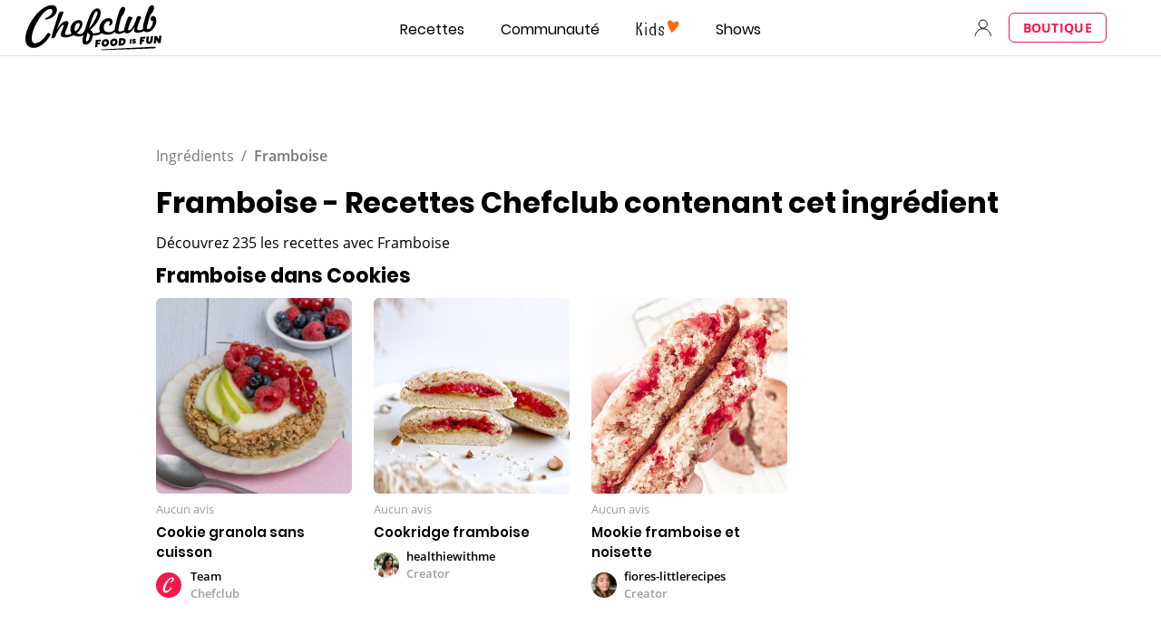

--- FILE ---
content_type: text/html; charset=utf-8
request_url: https://www.google.com/recaptcha/api2/aframe
body_size: 269
content:
<!DOCTYPE HTML><html><head><meta http-equiv="content-type" content="text/html; charset=UTF-8"></head><body><script nonce="EkX2bAQeeVRXz921pkWWgQ">/** Anti-fraud and anti-abuse applications only. See google.com/recaptcha */ try{var clients={'sodar':'https://pagead2.googlesyndication.com/pagead/sodar?'};window.addEventListener("message",function(a){try{if(a.source===window.parent){var b=JSON.parse(a.data);var c=clients[b['id']];if(c){var d=document.createElement('img');d.src=c+b['params']+'&rc='+(localStorage.getItem("rc::a")?sessionStorage.getItem("rc::b"):"");window.document.body.appendChild(d);sessionStorage.setItem("rc::e",parseInt(sessionStorage.getItem("rc::e")||0)+1);localStorage.setItem("rc::h",'1769777547375');}}}catch(b){}});window.parent.postMessage("_grecaptcha_ready", "*");}catch(b){}</script></body></html>

--- FILE ---
content_type: application/javascript
request_url: https://7wdgzna45yb2xxe4j.ay.delivery/floorPrice/v5/7WDgznA45yb2xXE4J?t=1769777539532&d=www.chefclub.tv
body_size: 47918
content:
window.assertive = window.assertive || {};
window.assertive.countryCode = "US";
window.assertive.regionCode = "OH";
window.assertive.city = "Columbus";
window.assertive.FL5 = [[11,304,206,0,210,105],[[105,function(a){var b=(function(){var a=(function(){var a=[["Samsung ?Browser(?:[/ ](\\d+[\\.\\d]+))?","Samsung Browser"],["Version/.* Chrome(?:/(\\d+[\\.\\d]+))?","Chrome Webview"],["CrMo(?:/(\\d+[\\.\\d]+))?","Chrome Mobile"],["CriOS(?:/(\\d+[\\.\\d]+))?","Chrome Mobile iOS"],["Chrome(?:/(\\d+[\\.\\d]+))? Mobile","Chrome Mobile"],["Chrome(?!book)(?:/(\\d+[\\.\\d]+))?","Chrome"],["(?:(?:iPod|iPad|iPhone).+Version|MobileSafari)/(\\d+[\\.\\d]+)","Mobile Safari"],["(?:Version/(\\d+\\.[\\.\\d]+) .*)?Mobile.*Safari/","Mobile Safari"],["(?:iPod|(?<!Apple TV; U; CPU )iPhone|iPad)","Mobile Safari"],["Version/(\\d+\\.[\\.\\d]+) .*Safari/|(?:Safari|Safari(?:%20)?%E6%B5%8F%E8%A7%88%E5%99%A8)/?\\d+","Safari"]];for(var b=0;b<a.length;b++)try{a[b][0]=RegExp('(?:^|[^A-Z0-9\-_]|[^A-Z0-9\-]_|sprd-)(?:'+a[b][0]+')','i');}catch(c){a[b][0]={test:function(){return false;}};}return function(){var b="__OTHER__";for(var c=0;c<a.length;c++)if(a[c][0].test(navigator.userAgent)){b=a[c][1];break;}return b;};})();var b=(function(){var a=[["(?:Android API \\d+|\\d+/tclwebkit(?:\\d+[\\.\\d]*))","Android"],["Android Marshmallow","Android"],["(?:Podbean|Podimo)(?:.*)/Android|Rutube(?:TV)?BlackAndroid","Android"],["(?:Android OS|OMDroid)[ /](\\d+[\\.\\d]*)","Android"],["Pinterest for Android/.*; (\\d(?:[\\d\\.]*))\\)$","Android"],["Android; (\\d+[\\.\\d]*); Mobile;","Android"],["[ ]([\\d\\.]+)\\) AppleWebKit.*ROBLOX Android App","Android"],["(?:(?:Orca-)?(?<!like )Android|Adr|AOSP)[ /]?(?:[a-z]+ )?(\\d+[\\.\\d]*)","Android"],["(?:Allview_TX1_Quasar|Cosmote_My_mini_Tab) (\\d+[\\.\\d]*)","Android"],["Android ?(?:jelly bean|Kit Kat|S.O. Ginger Bread|The FireCyano|:) (\\d+[\\.\\d]*)","Android"],["(?:Orca-Android|FB4A).*FBSV/(\\d+[\\.\\d]*);","Android"],[" Adr |DDG-Android|(?<!like )Android|Silk-Accelerated=[a-z]{4,5}","Android"],["(?:TwitterAndroid).*[ /](?:[a-z]+ )?(\\d+[\\.\\d]*)","Android"],["BeyondPod|AntennaPod|Podkicker|DoggCatcher|Player FM|okhttp|Podcatcher Deluxe|Sonos/.+\\(ACR_|Linux x86_64; Quest","Android"],["Linux; diordnA[; ](\\d+[\\.\\d]*)","Android"],["^A/(\\d+[\\.\\d]*)/","Android"],["FBW.+FBSV/(\\d+[\\.\\d]*);","Windows"],["Windows.+OS: (\\d+[\\.\\d]*)","Windows"],["Windows; ?(\\d+[\\.\\d]*);","Windows"],["mingw32|winhttp","Windows"],["(?:Windows(?:-Update-Agent)?|Microsoft-(?:CryptoAPI|Delivery-Optimization|WebDAV-MiniRedir|WNS)|WINDOWS_64)/(\\d+\\.\\d+)","Windows"],["CYGWIN_NT-10|Windows NT 10|Windows 10","Windows"],["CYGWIN_NT-6.4|Windows NT 6.4|Windows 10|win10","Windows"],["CYGWIN_NT-6.3|Windows NT 6.3|Windows 8.1","Windows"],["CYGWIN_NT-6.2|Windows NT 6.2|Windows 8","Windows"],["CYGWIN_NT-6.1|Windows NT 6.1|Windows 7|win7|Windows \\(6.1","Windows"],["CYGWIN_NT-6|Windows NT 6|Windows Vista","Windows"],["CYGWIN_NT-5.2|Windows NT 5.2|Windows Server 2003 / XP x64","Windows"],["CYGWIN_NT-5.1|Windows NT 5.1|Windows XP","Windows"],["CYGWIN_NT-5|Windows NT 5|Windows 2000","Windows"],["CYGWIN_NT-4|Windows NT 4|WinNT|Windows NT","Windows"],["CYGWIN_ME-4.9|Win 9x 4.9|Windows ME","Windows"],["CYGWIN_98-4.1|Win98|Windows 98","Windows"],["CYGWIN_95-4|Win32|Win95|Windows 95|Windows_95","Windows"],["Windows 3.1","Windows"],["Windows|.+win32|Win64|MSDW|HandBrake Win Upd|Microsoft BITS|ms-office; MSOffice","Windows"],["OS/Microsoft_Windows_NT_(\\d+\\.\\d+)","Windows"],["iPad/([89]|1[012]).(\\d+[\\.\\d]*)","iOS"],["^(?:iPad|iPhone)(?:\\d+[\\,\\d]*)[/_](\\d+[\\.\\d]+)","iOS"],["Pinterest for iOS/.*; (\\d(?:[\\d\\.]*))[)]$","iOS"],["iOS (\\d+[\\.\\d]+)\\)","iOS"],["(?:iPhone ?OS|iOS(?: Version)?)(?:/|; |,)(\\d+[\\.\\d]+)","iOS"],["^(?!com.apple.Safari.SearchHelper|Safari).*CFNetwork/.+ Darwin/(\\d+[\\.\\d]+)(?!.*(?:x86_64|i386|PowerMac|Power%20Macintosh))","iOS"],["(?:iPhone|iPod_touch)/(\\d+[\\.\\d]*) hw/","iOS"],["iOS(\\d+\\.\\d+\\.\\d+)","iOS"],["iOS(\\d+)\\.(\\d+)0","iOS"],["iPhone OS ([0-9]{1})([0-9]{1})([0-9]{1})","iOS"],["(?:CPU OS|iPh(?:one)?[ _]OS|iPhone.+ OS|iOS)[ _/](\\d+(?:[_\\.]\\d+)*)","iOS"],["FBMD/iPhone;.*FBSV/ ?(\\d+[\\.\\d]+);","iOS"],["(?:FBIOS|Messenger(?:Lite)?ForiOS).*FBSV/ ?(\\d+[\\.\\d]*);","iOS"],["iPhone OS,([\\d\\.]+).+(?:iPhone|iPod)","iOS"],["iPad.+; (\\d+[\\.\\d]+);","iOS"],["iPhone.+; Version (\\d+[\\.\\d]+)","iOS"],["OS=iOS;OSVer=(\\d+[\\.\\d]+);","iOS"],["os=Apple-iOS.+osversion=(\\d+[\\.\\d]+)/","iOS"],["(?:Apple-)?(?<!like )(?:iPhone|iPad|iPod)(?:.*Mac OS X.*Version/(\\d+\\.\\d+)|; Opera)?","iOS"],["dv\\(iPh.+ov\\((\\d+(?:[_\\.]\\d+)*)\\);","iOS"],["(?:Podcasts/(?:[\\d\\.]+)|Instacast(?:HD)?/(?:\\d\\.[\\d\\.abc]+)|Pocket Casts, iOS|\\(iOS\\)|iOS; Opera|Overcast|Castro|Podcat|iCatcher|RSSRadio/|MobileSafari/)(?!.*x86_64)","iOS"],["iTunes-(AppleTV|iPod|iPad|iPhone)/(?:[\\d\\.]+)","iOS"],["iOS/Version ([\\d\\.]+)","iOS"],["Sonos/.+\\(ICRU_","iOS"],["CaptiveNetworkSupport|AirPlay","iOS"],["(?:CFNetwork|StudioDisplay)/.+Darwin(?:/|; )(?:[\\d\\.]+).+(?:x86_64|i386|Power%20Macintosh)|(?:x86_64-apple-)?darwin(?:[\\d\\.]+)|PowerMac|com.apple.Safari.SearchHelper|^Safari","Mac"],["Macintosh;Mac OS X \\((\\d+[\\.\\d]+)\\);","Mac"],["Mac[ +]OS[ +]?X(?:[ /,](?:Version )?(\\d+(?:[_\\.]\\d+)+))?","Mac"],["Mac (?:OS/)?(\\d+(?:[_\\.]\\d+)+)","Mac"],["(?:macOS[ /,]|Mac-)(\\d+[\\.\\d]+)","Mac"],["Macintosh; OS X (\\d+[\\.\\d]+)","Mac"],["Darwin|Macintosh|Mac_PowerPC|PPC|Mac PowerPC|iMac|MacBook|macOS|AppleExchangeWebServices|com.apple.trustd|Sonos/.+\\(MDCR_","Mac"]];for(var b=0;b<a.length;b++)try{a[b][0]=RegExp('(?:^|[^A-Z0-9\-_]|[^A-Z0-9\-]_|sprd-)(?:'+a[b][0]+')','i');}catch(c){a[b][0]={test:function(){return false;}};}return function(){var b="__OTHER__";for(var c=0;c<a.length;c++)if(a[c][0].test(navigator.userAgent)){b=a[c][1];break;}return b;};})();function c(){try{if(window.top.location.href)return window.top.location;}catch(a){}return window.location;}return function(c){function d(a){var b=String(a);var c=0,d=b.length,e=0;if(d>0)while(e<d)c=(c<<5)-c+b.charCodeAt(e++)|0;return("x"+c).replace('-','_');}Object.keys(c).forEach(function(a){c[d(a)]=c[a];});function e(a){var b=c.x_1117847891;if(b==null)return undefined;var d=b[a];if(d==0||d==null||Number.isNaN(Number(d)))return undefined;return d;}return{"x_173873537":a(),"x_1182845946":b(),"x3208676":Math.round(new Date().getUTCHours()),"x_899454023":c.x_899454023,"x_2076227591":(function(){try{return Intl.DateTimeFormat().resolvedOptions().timeZone||'';}catch(a){return '';}})(),"x957831062":window.assertive.countryCode,"x145196172":e(0),"x145196173":e(1),"x145196174":e(2),"x145196175":e(3),"x145196176":e(4),"x1648099346":c.x1648099346,"x_461637081":c.x_461637081,"x_677755891":c.x_677755891,"x1062246621":c.x1062246621,"x_1293530702":c.x_1293530702};};})();var c=(function(){var a={"x2017705626":.384273,"x160851208":.533119,"x_564346635":.405254,"x690615379":.425491,"x_37656386":.392782,"x_1826030688":.282565,"x_843170622":.246621};var b={"x803262031":.498523,"x77103":.303781,"x_1280820637":.355241,"x103437":.396214};var c={"x48":.519568,"x49":.595602,"x1567":.483443,"x1568":.492455,"x1569":.475016,"x1570":.440826,"x1571":.441602,"x1572":.423816,"x1573":.444897,"x1574":.389167,"x1575":.357381,"x1576":.339347,"x50":.598205,"x1598":.352029,"x1599":.345433,"x1600":.378234,"x1601":.461341,"x51":.6135,"x52":.685607,"x53":.730509,"x54":.716293,"x55":.577493,"x56":.525869,"x57":.462397};var d={"x520716163":.452425,"x1408081451":.408126,"x453099475":.58235,"x_11236092":.752232,"x_1946652909":.851833,"x_1391747991":.698454,"x_2130124502":.594503,"x2091700331":.570363,"x_1577305164":.461757,"x_307460524":.382443,"x1679106400":.788033,"x2134726533":.341647};var e={"x_1262455546":.226439,"x_977866396":.22673,"x_12902420":.345998,"x965375949":.199733,"x1801619315":.302851,"x_3562122":.287783,"x889260510":.219744,"x1802544234":.155442,"x57523521":.160633,"x1587535273":.630925,"x1841315615":.219106,"x1809928993":.131042,"x_611902065":.288412,"x_495790896":.193907,"x2035412001":.230286,"x455493998":.167078,"x1817919522":.267609,"x_770987206":.437098,"x_585431767":1.089221,"x_1594534092":.333902,"x1617469984":.218937,"x_1536188513":.327962,"x10078612":.317744,"x_1436528620":.313969,"x_1243098545":1.136399,"x1732450137":.109836,"x_1611524809":.156759,"x_432820086":.404579,"x1826315056":1.22813,"x_1738808822":.315009,"x_1675354028":.548621,"x511371267":.303256,"x133428255":.326655,"x_2002672065":.275359,"x_775703049":.285654,"x1107183657":.503674,"x228701359":.368356,"x_516035308":1.785134,"x_1305089392":.175782,"x_359165265":.18843,"x518707320":.403999,"x524101413":.823323,"x432607731":1.298626,"x539516618":.39658,"x_1407181132":.468267,"x_672549154":.395896,"x_1407095582":.411766,"x_1783944015":.37237,"x826225934":.212715,"x930574244":.968013,"x_1510507213":.562835,"x_200488828":.323231,"x_1819305733":.210179,"x_1660850775":.870285,"x84356":.285188};var f={"x2084":.547714,"x2100":.38562,"x2115":1.829076,"x2120":.174024,"x2128":.250829,"x2142":1.219063,"x2145":.224719,"x2148":.192801,"x2149":.99611,"x2150":.209439,"x2154":.161608,"x2177":.474811,"x2187":.362383,"x2198":.208122,"x2222":.350375,"x2252":.391871,"x2266":.2778,"x2267":1.075392,"x2271":.550091,"x2281":.3232,"x2316":.126573,"x2339":.165229,"x2347":.450896,"x2441":1.458686,"x2452":.333784,"x2458":.246705,"x2463":.343345,"x2468":.292708,"x2469":.240211,"x2475":.247641,"x2485":.203906,"x2494":.490202,"x2497":.380296,"x2550":.771476,"x2556":.226286,"x2564":.439051,"x2611":.330325,"x2621":.20393,"x2642":.390908,"x2651":.146773,"x2675":.177839,"x2676":.265323,"x2682":.228503,"x2686":.168696,"x2718":.867511,"x2855":.77354};var g={"x1648099346":1,"x_173873537":.378868,"x_461637081":1,"x_677755891":1,"x957831062":.274149,"x3208676":.457926,"x145196172":.01,"x145196173":.01,"x145196174":.01,"x145196175":.01,"x145196176":.01,"x_1182845946":.377683,"x1062246621":1,"x_1293530702":1,"x_899454023":.545742,"x_2076227591":.388387};function h(a){var b=String(a);var c=0,d=b.length,e=0;if(d>0)while(e<d)c=(c<<5)-c+b.charCodeAt(e++)|0;return("x"+c).replace('-','_');}function i(a){var b;for(b=0;b<a.length;b++)if(a[b]!=null&&!Number.isNaN(Number(a[b])))return a[b];return 0;}return function(j){var k=[i([a[h(j.x_173873537)],g.x_173873537]),i([b[h(j.x_1182845946)],g.x_1182845946]),i([c[h(j.x3208676)],g.x3208676]),i([d[h(j.x_899454023)],g.x_899454023]),i([e[h(j.x_2076227591)],g.x_2076227591]),i([f[h(j.x957831062)],g.x957831062]),i([j.x145196172,g.x145196172]),i([j.x145196173,g.x145196173]),i([j.x145196174,g.x145196174]),i([j.x145196175,g.x145196175]),i([j.x145196176,g.x145196176]),i([j.x1648099346,g.x1648099346]),i([j.x_461637081,g.x_461637081]),i([j.x_677755891,g.x_677755891]),i([j.x1062246621,g.x1062246621]),i([j.x_1293530702,g.x_1293530702])];return k;};})();function d(a){var b;if(a[10]>.245)if(a[9]>.285)if(a[10]>.365)if(a[14]>3.5)b=.263888;else b=.26166;else b=.244568;else if(a[10]>.405)if(a[9]>.015)if(a[9]>.135)b=.254312;else b=.24852;else b=.260384;else if(a[8]>.235)b=.240944;else if(a[8]>.015)b=.23724;else b=.241116;else if(a[10]>.015)if(a[9]>.215)if(a[7]>.235)if(a[2]>.506012)b=.243168;else b=.237304;else if(a[3]>.457091)b=.23656;else if(a[10]>.225)b=.237948;else b=.232552;else if(a[3]>.457091)if(a[2]>.432321)if(a[5]>.356379)b=.2348;else b=.227152;else b=.227636;else if(a[14]>2.5)if(a[10]>.165)b=.233928;else b=.225776;else if(a[10]>.135)b=.235424;else b=.228096;else if(a[0]>.388528)if(a[5]>.772508)b=.33208;else if(a[2]>.453119)if(a[5]>.356379)b=.24414;else b=.227704;else if(a[3]>.362045)b=.23372;else b=.221296;else if(a[5]>.931811)b=.307992;else if(a[3]>.457091)b=.228772;else if(a[2]>.586547)b=.234768;else b=.222672;var c;if(a[10]>.235)if(a[9]>.285)if(a[10]>.405)if(a[14]>3.5)c=.026641;else c=.022667;else if(a[8]>.245)c=.008355;else c=.004863;else if(a[10]>.415)if(a[9]>.015)c=.014439;else c=.021549;else if(a[8]>.235)c=.002332;else if(a[9]>.015)if(a[9]>.155)c=.000938;else c=-0.004123;else c=.003255;else if(a[10]>.015)if(a[9]>.215)if(a[6]>.265)c=.000144;else if(a[3]>.457091)c=-0.001357;else c=-0.004242;else if(a[3]>.457091)if(a[14]>9.5)c=-0.009531;else if(a[2]>.461869)c=-0.001184;else c=-0.007879;else if(a[14]>2.5)if(a[10]>.145)c=-0.00461;else c=-0.011606;else if(a[10]>.125)c=-0.00261;else c=-0.009256;else if(a[0]>.388528)if(a[4]>.919149)c=.086554;else if(a[2]>.453119)if(a[5]>.356379)c=.005661;else c=-0.00952;else if(a[3]>.362045)c=-0.003938;else c=-0.015368;else if(a[5]>.931811)c=.064393;else if(a[11]>32.5)if(a[8]>.265)c=-0.00259;else c=-0.015758;else if(a[3]>.457091)c=-0.000702;else c=-0.010674;var d;if(a[10]>.245)if(a[9]>.325)if(a[14]>3.5)if(a[10]>.305)d=.020502;else d=.003806;else if(a[6]>.275)d=.021902;else d=.012134;else if(a[10]>.405)if(a[9]>.015)if(a[9]>.135)d=.013118;else d=.00874;else d=.018877;else if(a[9]>.235)d=.00315;else if(a[9]>.015)d=.000267;else d=.003393;else if(a[10]>.015)if(a[9]>.195)if(a[8]>.225)d=-0.000258;else if(a[3]>.457091)d=-0.001626;else if(a[10]>.225)d=-1.7e-05;else d=-0.004265;else if(a[3]>.457091)if(a[10]>.125)d=-0.001741;else d=-0.009448;else if(a[14]>2.5)if(a[10]>.205)d=-0.002141;else d=-0.009902;else if(a[2]>.586547)d=.000813;else d=-0.007649;else if(a[0]>.388528)if(a[5]>.931811)d=.080101;else if(a[2]>.453119)if(a[5]>.34686)d=.005056;else d=-0.009215;else if(a[3]>.362045)d=-0.003599;else d=-0.014138;else if(a[5]>.931811)d=.059241;else if(a[11]>32.5)if(a[8]>.265)d=-0.002383;else d=-0.014497;else if(a[3]>.457091)d=-0.000646;else d=-0.00982;var e;if(a[10]>.235)if(a[9]>.365)if(a[10]>.335)if(a[14]>3.5)e=.020742;else e=.01903;else e=.004435;else if(a[10]>.435)if(a[14]>3.5)if(a[9]>.015)e=.013811;else e=.023503;else e=.01157;else if(a[8]>.245)e=.00359;else if(a[8]>.015)if(a[7]>.165)e=.001078;else e=-0.002363;else e=.002619;else if(a[10]>.015)if(a[9]>.215)if(a[6]>.225)e=-8.9e-05;else if(a[3]>.457091)e=-0.001538;else if(a[10]>.155)e=-0.001052;else e=-0.008372;else if(a[3]>.457091)if(a[10]>.125)e=-0.001572;else if(a[14]>9.5)e=-0.010469;else e=-0.007013;else if(a[14]>2.5)if(a[10]>.125)e=-0.00412;else e=-0.010373;else if(a[10]>.125)e=-0.002007;else e=-0.00795;else if(a[0]>.399018)if(a[3]>.395284)if(a[5]>.356379)if(a[2]>.406491)e=.009665;else e=.000201;else e=-0.008718;else e=-0.013963;else if(a[5]>.931811)e=.073221;else if(a[11]>39.5)if(a[9]>.235)e=-0.002297;else e=-0.013209;else if(a[3]>.576357)e=.004035;else e=-0.00697;var f;if(a[10]>.245)if(a[9]>.385)if(a[10]>.435)if(a[14]>3.5)f=.024602;else f=.021633;else if(a[10]>.255)f=.007338;else f=.00045;else if(a[2]>.453119)if(a[10]>.295)f=.010415;else f=.001518;else if(a[14]>3.5)if(a[10]>.315)f=.009202;else f=.000831;else if(a[0]>.479305)f=.003697;else f=-0.005027;else if(a[10]>.015)if(a[9]>.195)if(a[7]>.225)if(a[14]>2.5)f=-0.000642;else f=.004418;else if(a[10]>.215)f=-0.000119;else if(a[3]>.457091)f=-0.002185;else f=-0.004047;else if(a[3]>.457091)if(a[10]>.125)f=-0.001476;else f=-0.007984;else if(a[14]>2.5)if(a[10]>.175)f=-0.002512;else f=-0.00872;else if(a[2]>.506012)f=-0.001356;else f=-0.006924;else if(a[1]>.386949)if(a[3]>.395284)if(a[0]>.479305)if(a[5]>.356379)f=.007302;else f=-0.00786;else if(a[5]>.931811)f=.067364;else f=-0.004305;else f=-0.01257;else if(a[3]>.457091)f=-0.001319;else if(a[5]>.482507)f=-0.002017;else if(a[3]>.395284)f=-0.012369;else f=-0.010177;var g;if(a[10]>.255)if(a[9]>.405)if(a[14]>3.5)if(a[10]>.415)g=.020814;else g=.005651;else if(a[7]>.355)g=.020424;else g=.008822;else if(a[2]>.406491)if(a[10]>.445)g=.015638;else if(a[8]>.285)g=.004796;else g=.002558;else if(a[14]>3.5)g=.003985;else if(a[0]>.479305)g=.002778;else g=-0.007694;else if(a[14]>7.5)if(a[9]>.205)if(a[8]>.225)g=.000212;else g=-0.002444;else if(a[3]>.457091)if(a[11]>31.5)if(a[10]>.205)g=.001192;else g=-0.007653;else g=.001466;else if(a[8]>.195)g=-0.003646;else if(a[10]>.215)g=-0.004657;else g=-0.008918;else if(a[0]>.415373)if(a[10]>.015)if(a[10]>.135)if(a[14]>2.5)g=-0.000962;else g=.003349;else if(a[3]>.588427)g=.001472;else g=-0.00691;else if(a[5]>.356379)if(a[2]>.522719)g=.014614;else g=.002628;else g=-0.007239;else if(a[3]>.576357)if(a[2]>.406491)g=.009159;else g=-0.003479;else if(a[2]>.586547)g=.000418;else if(a[5]>.931811)g=.033307;else g=-0.006718;var h;if(a[10]>.225)if(a[10]>.415)if(a[9]>.385)if(a[14]>3.5)h=.018921;else h=.016511;else if(a[9]>.015)if(a[8]>.265)h=.01061;else h=.007232;else h=.014986;else if(a[9]>.245)if(a[6]>.265)h=.004503;else h=.002089;else if(a[9]>.015)if(a[7]>.225)h=.000761;else h=-0.001649;else h=.00205;else if(a[10]>.015)if(a[9]>.165)if(a[8]>.205)if(a[0]>.479305)h=.000102;else h=-0.001666;else if(a[3]>.457091)h=-0.002356;else h=-0.003239;else if(a[3]>.457091)if(a[14]>10.5)h=-0.006953;else h=-0.004176;else if(a[14]>3.5)if(a[10]>.195)h=-0.001243;else h=-0.007477;else if(a[2]>.453119)h=-0.003153;else h=-0.007344;else if(a[1]>.386949)if(a[2]>.406491)if(a[5]>.338565)if(a[2]>.506012)h=.010801;else h=.000545;else h=-0.007322;else if(a[5]>1.147228)h=.072411;else if(a[12]>31.5)h=-0.010828;else h=-0.003777;else if(a[3]>.457091)h=-0.000993;else if(a[5]>.482507)h=-0.002118;else if(a[3]>.395284)h=-0.01073;else h=-0.008673;var i;if(a[10]>.265)if(a[9]>.415)if(a[14]>3.5)if(a[10]>.445)i=.020815;else i=.00418;else if(a[6]>.285)i=.017646;else i=.007108;else if(a[2]>.406491)if(a[9]>.015)if(a[8]>.275)i=.005872;else if(a[14]>11.5)i=-0.000931;else i=.004144;else i=.009327;else if(a[14]>3.5)i=.003764;else i=-0.001314;else if(a[14]>7.5)if(a[9]>.175)if(a[8]>.205)i=-1.1e-05;else if(a[10]>.205)i=4e-06;else i=-0.003312;else if(a[3]>.457091)if(a[11]>30.5)if(a[10]>.195)i=.001008;else i=-0.00732;else i=.001718;else if(a[10]>.165)i=-0.002914;else if(a[5]>1.338875)i=-0.00141;else i=-0.007822;else if(a[0]>.415373)if(a[10]>.015)if(a[10]>.135)if(a[2]>.453119)i=.002305;else i=-0.000839;else if(a[3]>.588427)i=.001439;else i=-0.005896;else if(a[14]>6.5)i=.012581;else if(a[5]>.356379)i=.002875;else i=-0.006666;else if(a[3]>.576357)i=.002507;else if(a[2]>.586547)i=.000438;else if(a[5]>.931811)i=.029427;else i=-0.005735;var j;if(a[10]>.275)if(a[9]>.425)if(a[14]>3.5)if(a[10]>.605)j=.03903;else j=.003763;else if(a[6]>.405)j=.01849;else j=.006795;else if(a[2]>.468707)j=.006386;else if(a[14]>3.5)if(a[10]>.675)j=.032955;else if(a[8]>.285)j=.003535;else j=.002327;else if(a[0]>.479305)j=.004796;else j=-0.004338;else if(a[14]>7.5)if(a[9]>.175)if(a[8]>.215)j=9.3e-05;else if(a[10]>.195)j=-6.2e-05;else j=-0.003675;else if(a[3]>.457091)if(a[11]>22.5)if(a[10]>.175)j=.000529;else j=-0.006662;else j=.002737;else if(a[8]>.155)j=-0.003101;else if(a[10]>.185)j=-0.004883;else j=-0.007513;else if(a[0]>.479305)if(a[10]>.015)if(a[10]>.125)if(a[2]>.479229)j=.003322;else j=-0.00048;else if(a[3]>.457091)j=-0.002411;else j=-0.005519;else if(a[5]>.356379)if(a[3]>.395284)j=.006759;else j=-0.010597;else j=-0.005707;else if(a[3]>.576357)j=.002675;else if(a[2]>.586547)j=.000823;else if(a[10]>.195)j=-0.000281;else j=-0.00559;var k;if(a[10]>.275)if(a[9]>.425)if(a[14]>3.5)if(a[10]>.445)k=.017052;else k=.00379;else if(a[5]>.415461)k=.107107;else if(a[7]>.355)k=.011464;else k=.003891;else if(a[2]>.406491)if(a[10]>.695)k=.034686;else if(a[8]>.335)k=.00443;else if(a[9]>.015)k=.002052;else k=.005875;else if(a[14]>3.5)k=.003448;else k=-0.00099;else if(a[14]>7.5)if(a[9]>.155)if(a[7]>.205)k=4.7e-05;else if(a[10]>.195)k=-0.000127;else k=-0.002962;else if(a[3]>.457091)if(a[11]>31.5)if(a[10]>.205)k=.001298;else k=-0.00646;else k=.001396;else if(a[10]>.185)k=-0.003539;else if(a[5]>1.338875)k=3.4e-05;else k=-0.00674;else if(a[0]>.479305)if(a[2]>.453119)if(a[5]>.34686)if(a[10]>.015)k=.000592;else k=.010684;else k=-0.005133;else if(a[10]>.015)if(a[10]>.125)k=-0.000587;else k=-0.006006;else k=.000418;else if(a[3]>.576357)k=.002461;else if(a[2]>.586547)k=.000758;else if(a[10]>.185)k=-0.00036;else k=-0.005196;var l;if(a[10]>.215)if(a[10]>.395)if(a[9]>.445)if(a[14]>3.5)if(a[10]>.755)l=.048015;else l=.004551;else l=.013942;else if(a[9]>.015)if(a[7]>.285)l=.005486;else l=.003387;else l=.010659;else if(a[9]>.255)if(a[8]>.255)l=.002758;else l=.001247;else if(a[9]>.015)l=-0.000251;else l=.001161;else if(a[14]>7.5)if(a[9]>.155)if(a[9]>.415)l=.001377;else if(a[8]>.185)l=-0.000648;else l=-0.002581;else if(a[3]>.457091)if(a[11]>22.5)l=-0.005391;else l=.002951;else if(a[10]>.125)l=-0.00177;else if(a[5]>1.338875)l=.003481;else l=-0.006736;else if(a[10]>.015)if(a[10]>.135)if(a[6]>.195)l=.000269;else l=-0.001545;else if(a[3]>.457091)l=-0.003229;else if(a[14]>2.5)l=-0.005821;else l=-0.004485;else if(a[14]>6.5)if(a[1]>.386949)if(a[3]>.457091)l=-0.000208;else l=.013366;else l=-0.007766;else if(a[0]>.415373)if(a[5]>.772508)l=.067366;else l=.000232;else if(a[4]>.526147)l=.036385;else l=-0.004063;var m;if(a[10]>.205)if(a[10]>.365)if(a[8]>.445)if(a[14]>3.5)if(a[9]>.615)m=.030529;else m=.00503;else m=.01393;else if(a[14]>3.5)if(a[8]>.015)if(a[9]>.205)m=.003872;else m=.004383;else m=.008957;else if(a[2]>.44325)m=.006905;else m=-8.7e-05;else if(a[9]>.255)m=.001651;else m=6e-06;else if(a[10]>.015)if(a[10]>.115)if(a[6]>.185)if(a[14]>2.5)m=-0.000748;else m=.001978;else if(a[10]>.175)m=-0.000935;else if(a[3]>.457091)m=-0.001785;else m=-0.001983;else if(a[3]>.457091)if(a[9]>.425)m=.005016;else if(a[2]>.487949)m=-0.001707;else m=-0.006336;else if(a[14]>3.5)if(a[9]>.125)m=-0.005195;else m=-0.00602;else if(a[2]>.506012)m=-0.001169;else m=-0.005044;else if(a[1]>.386949)if(a[5]>1.147228)m=.075365;else if(a[2]>.406491)if(a[5]>.338565)m=.001724;else m=-0.005897;else if(a[12]>46.5)m=-0.008384;else m=-0.003042;else if(a[11]>17.5)if(a[3]>.457091)m=-0.003961;else m=-0.007954;else m=-0.004809;var n;if(a[10]>.205)if(a[10]>.445)if(a[5]>.548902)n=.084359;else if(a[14]>3.5)if(a[9]>.445)n=.010302;else if(a[9]>.015)n=.007359;else n=.009421;else if(a[0]>.479305)n=.007984;else n=-0.005714;else if(a[9]>.265)if(a[10]>.285)if(a[14]>5.5)n=.002331;else n=.002696;else n=.000848;else if(a[2]>.406491)n=.000443;else n=-0.000579;else if(a[10]>.015)if(a[10]>.105)if(a[7]>.185)n=-0.000448;else if(a[10]>.155)n=-0.001183;else if(a[3]>.457091)n=-0.001838;else n=-0.002137;else if(a[3]>.457091)if(a[8]>.305)n=.001212;else n=-0.005705;else if(a[14]>3.5)if(a[9]>.125)n=-0.005206;else n=-0.005764;else if(a[2]>.551681)n=-5e-06;else n=-0.00476;else if(a[1]>.386949)if(a[5]>1.147228)n=.069335;else if(a[12]>87.5)if(a[8]>.235)n=.00285;else n=-0.007857;else if(a[2]>.506012)n=.007159;else n=-0.001696;else if(a[11]>17.5)if(a[3]>.457091)n=-0.003644;else n=-0.007318;else if(a[3]>.457091)n=.006511;else n=-0.005231;var o;if(a[10]>.195)if(a[10]>.535)if(a[9]>.735)if(a[14]>3.5)o=.037676;else o=.025403;else if(a[14]>3.5)o=.012677;else o=.007039;else if(a[6]>.285)if(a[10]>.445)if(a[10]>.455)o=.002481;else if(a[9]>.415)o=-0.00025;else o=.004959;else if(a[10]>.285)o=.002526;else o=.000842;else if(a[9]>.015)if(a[10]>.445)if(a[10]>.455)o=-0.00013;else o=-0.000317;else if(a[9]>.175)o=.00045;else o=-0.002811;else if(a[14]>6.5)o=.003082;else o=.000809;else if(a[10]>.015)if(a[9]>.125)if(a[7]>.175)o=-0.000733;else if(a[2]>.453119)o=-0.001461;else o=-0.003016;else if(a[3]>.457091)if(a[2]>.383701)o=-0.002779;else o=-0.006265;else if(a[10]>.095)o=-0.002249;else if(a[14]>2.5)o=-0.005543;else o=-0.00438;else if(a[1]>.386949)if(a[3]>.395284)if(a[5]>1.147228)o=.063789;else if(a[2]>.383701)o=.000929;else o=-0.003672;else o=-0.007229;else if(a[11]>17.5)if(a[3]>.457091)o=-0.003352;else o=-0.006732;else o=-0.004115;var p;if(a[10]>.195)if(a[10]>.535)if(a[5]>1.147228)p=.10832;else if(a[14]>3.5)if(a[9]>.535)p=.016787;else p=.012918;else if(a[0]>.479305)p=.009337;else p=-0.007027;else if(a[6]>.285)if(a[10]>.445)if(a[10]>.455)p=.002282;else if(a[9]>.415)p=-0.00023;else p=.004563;else if(a[10]>.295)p=.00243;else p=.000829;else if(a[9]>.015)if(a[10]>.445)if(a[10]>.455)p=-0.00012;else p=-0.000292;else if(a[9]>.175)p=.000414;else p=-0.002586;else if(a[14]>8.5)p=.002835;else p=.000942;else if(a[10]>.015)if(a[10]>.095)if(a[8]>.145)p=-0.000725;else if(a[8]>.015)p=-0.002291;else p=-0.001454;else if(a[3]>.457091)p=-0.004988;else if(a[14]>2.5)if(a[9]>.105)p=-0.004403;else p=-0.005187;else p=-0.003844;else if(a[14]>16.5)if(a[9]>.205)p=.007144;else p=-0.006438;else if(a[5]>1.147228)p=.072237;else if(a[0]>.399018)if(a[5]>.356379)p=.002111;else p=-0.005458;else if(a[2]>.506012)p=.000378;else p=-0.004007;var q;if(a[10]>.195)if(a[10]>.685)if(a[9]>.905)q=.04944;else if(a[14]>3.5)q=.01944;else q=.008413;else if(a[8]>.485)q=.003901;else if(a[8]>.445)if(a[10]>.445)if(a[10]>.455)q=.001073;else q=-0.000211;else q=.001694;else if(a[2]>.453119)if(a[10]>.285)q=.002248;else q=.000265;else if(a[8]>.345)q=.001623;else q=-0.000196;else if(a[10]>.015)if(a[9]>.125)if(a[7]>.135)if(a[8]>.525)q=.00329;else if(a[14]>2.5)q=-0.001074;else q=.001264;else if(a[10]>.145)q=-0.000848;else q=-0.003326;else if(a[10]>.085)if(a[3]>.457091)q=-0.001469;else if(a[10]>.145)q=-0.001589;else q=-0.002092;else if(a[3]>.457091)q=-0.005943;else if(a[14]>2.5)q=-0.004932;else q=-0.003924;else if(a[14]>16.5)if(a[9]>.145)q=.001254;else q=-0.005939;else if(a[1]>.386949)if(a[5]>1.147228)q=.057646;else if(a[2]>.506012)q=.006138;else q=-0.001589;else if(a[3]>.457091)q=.002295;else if(a[3]>.395284)q=-0.005308;else q=-0.002518;var r;if(a[10]>.195)if(a[10]>.595)if(a[10]>1.245)if(a[5]>.660783)r=.102244;else if(a[14]>3.5)r=.05493;else r=.011236;else if(a[14]>3.5)if(a[8]>.605)r=.01263;else r=.009338;else r=.00441;else if(a[6]>.465)r=.002546;else if(a[9]>.015)if(a[10]>.445)if(a[10]>.455)r=.001024;else r=-0.000195;else if(a[9]>.265)r=.001253;else r=-0.000289;else if(a[10]>.335)r=.003046;else r=.000284;else if(a[14]>10.5)if(a[8]>.135)if(a[7]>.145)r=-0.00022;else r=-0.002042;else if(a[3]>.457091)if(a[11]>47.5)r=-0.005558;else r=-0.002054;else if(a[9]>.105)r=-0.002142;else r=-0.004794;else if(a[10]>.015)if(a[10]>.115)if(a[2]>.406491)r=-0.00045;else r=-0.002039;else if(a[3]>.457091)r=-0.002354;else if(a[14]>2.5)r=-0.003705;else r=-0.002994;else if(a[0]>.479305)if(a[3]>.395284)if(a[5]>.356379)r=.005196;else r=-0.004341;else r=-0.007816;else if(a[5]>1.338875)r=.053977;else if(a[3]>.576357)r=.002697;else r=-0.003037;var s;if(a[10]>.195)if(a[10]>.905)if(a[5]>1.147228)s=.094007;else if(a[14]>3.5)s=.03162;else s=.007574;else if(a[8]>.495)if(a[10]>.475)s=.005836;else if(a[10]>.445)s=-0.000508;else s=.002342;else if(a[9]>.015)if(a[0]>.479305)if(a[9]>.135)s=.000998;else s=-0.003372;else if(a[8]>.445)s=-0.000179;else s=-0.000202;else if(a[10]>.335)s=.003674;else s=.000244;else if(a[14]>10.5)if(a[9]>.115)if(a[6]>.135)s=-0.000199;else s=-0.001935;else if(a[3]>.576357)s=-0.002669;else if(a[7]>.135)s=-0.001982;else if(a[8]>.115)s=-0.002626;else s=-0.004618;else if(a[10]>.015)if(a[2]>.406491)if(a[3]>.457091)s=.002296;else if(a[14]>3.5)s=-0.002015;else s=-0.000591;else if(a[10]>.125)s=-0.001784;else if(a[3]>.457091)s=-0.004285;else s=-0.003939;else if(a[11]>83.5)if(a[9]>.235)s=.005524;else s=-0.005114;else if(a[14]>3.5)if(a[1]>.386949)s=.007249;else s=-0.003679;else if(a[0]>.479305)s=.00245;else s=-0.00243;var t;if(a[10]>.175)if(a[10]>.525)if(a[10]>1.245)if(a[5]>1.035751)t=.087175;else if(a[14]>3.5)t=.048864;else t=.010081;else if(a[14]>3.5)if(a[8]>.515)t=.007931;else t=.006706;else if(a[0]>.479305)t=.005822;else t=-0.008068;else if(a[2]>.453119)if(a[14]>11.5)if(a[10]>.445)if(a[9]>.395)t=-0.000165;else t=.001589;else if(a[8]>.305)t=.00156;else t=-0.000265;else t=.001491;else if(a[3]>.646479)t=.003026;else if(a[7]>.195)if(a[10]>.445)t=-0.000165;else t=.000345;else if(a[7]>.015)t=-0.00264;else t=-9.9e-05;else if(a[10]>.015)if(a[10]>.085)if(a[8]>.125)t=-0.000599;else if(a[8]>.015)t=-0.001725;else t=-0.001098;else if(a[3]>.457091)t=-0.004077;else if(a[14]>3.5)if(a[0]>.479305)t=-0.003011;else t=-0.004249;else t=-0.003229;else if(a[14]>19.5)if(a[6]>.145)t=.000534;else t=-0.004735;else if(a[5]>1.147228)t=.06132;else if(a[1]>.386949)if(a[2]>.506012)t=.00547;else t=-0.00154;else t=-0.003951;var u;if(a[10]>.195)if(a[10]>.915)if(a[5]>1.147228)u=.079513;else if(a[14]>3.5)if(a[9]>.815)u=.030158;else u=.024789;else u=.006315;else if(a[8]>.495)if(a[10]>.495)u=.005036;else u=.001667;else if(a[9]>.015)if(a[0]>.479305)if(a[7]>.295)u=.001391;else u=1.2e-05;else if(a[8]>.445)u=-0.000151;else u=-0.000221;else if(a[10]>.315)if(a[14]>8.5)u=.003048;else u=.003174;else u=6.8e-05;else if(a[14]>11.5)if(a[8]>.115)if(a[7]>.115)u=-0.000198;else u=-0.002004;else if(a[3]>.576357)u=-0.002534;else if(a[9]>.075)u=-0.00169;else u=-0.004269;else if(a[10]>.015)if(a[10]>.105)if(a[2]>.406491)if(a[7]>.255)u=.001438;else u=-0.000586;else u=-0.001602;else if(a[3]>.457091)if(a[2]>.383701)u=.000746;else u=-0.004429;else if(a[2]>.453119)u=-0.002113;else u=-0.003382;else if(a[5]>1.147228)u=.057092;else if(a[11]>77.5)if(a[9]>.195)u=.003022;else u=-0.004641;else if(a[1]>.447369)u=.002516;else u=-0.00168;var v;if(a[10]>.175)if(a[10]>.715)if(a[5]>1.147228)if(a[10]>1.225)v=.073877;else v=.011029;else if(a[14]>3.5)if(a[9]>.815)v=.02148;else v=.01223;else v=.004627;else if(a[3]>.646479)if(a[4]>.308613)v=.007681;else v=-0.002619;else if(a[2]>.506012)if(a[14]>11.5)if(a[9]>.455)v=.002946;else v=-0.000139;else v=.002035;else if(a[6]>.285)if(a[1]>.447369)v=.000897;else v=-0.000139;else if(a[9]>.015)v=-0.000442;else v=.000709;else if(a[14]>11.5)if(a[7]>.115)if(a[9]>.115)v=-0.000169;else v=-0.001495;else if(a[3]>.457091)v=-0.004096;else if(a[9]>.085)v=-0.001641;else v=-0.003783;else if(a[10]>.015)if(a[2]>.406491)if(a[3]>.457091)v=.001943;else if(a[14]>3.5)v=-0.001719;else v=-0.000397;else if(a[10]>.105)v=-0.001492;else if(a[3]>.457091)v=-0.003766;else v=-0.003273;else if(a[5]>1.147228)v=.052525;else if(a[11]>79.5)if(a[8]>.235)v=.003032;else v=-0.004256;else if(a[14]>3.5)v=.003409;else v=-0.001467;var w;if(a[10]>.285)if(a[10]>.995)if(a[5]>.820525)w=.066531;else if(a[14]>3.5)if(a[9]>.815)w=.030675;else w=.024495;else w=.005296;else if(a[3]>.646479)w=.009815;else if(a[1]>.447369)if(a[2]>.506012)w=.002899;else if(a[6]>.375)w=.00164;else w=.000208;else if(a[9]>.445)if(a[9]>.455)w=.001778;else w=-0.000128;else if(a[14]>4.5)w=.001365;else w=-0.004872;else if(a[0]>.399018)if(a[2]>.453119)if(a[4]>.392142)if(a[3]>.588427)w=.012294;else if(a[14]>2.5)w=-0.000305;else w=.004049;else w=-0.00337;else if(a[3]>.576357)if(a[5]>.34686)w=.003955;else w=-0.003842;else if(a[6]>.195)w=-0.000346;else if(a[6]>.015)w=-0.002487;else w=-0.001475;else if(a[10]>.135)w=-0.000319;else if(a[10]>.015)if(a[9]>.085)if(a[3]>.430276)w=-0.00104;else w=-0.001616;else if(a[3]>.457091)w=-0.004436;else w=-0.003273;else if(a[11]>19.5)if(a[9]>.135)w=9e-05;else w=-0.00372;else if(a[5]>1.338875)w=.059931;else w=-0.001481;var x;if(a[10]>.285)if(a[10]>1.245)if(a[5]>1.035751)x=.062609;else if(a[9]>.865)x=.036737;else x=.017952;else if(a[8]>.515)if(a[10]>.515)if(a[14]>7.5)x=.006181;else x=.005081;else x=.001389;else if(a[9]>.015)if(a[10]>.445)if(a[10]>.455)x=.001422;else x=-0.00036;else if(a[9]>.185)x=.001202;else x=-0.002383;else if(a[14]>8.5)x=.0028;else x=.002506;else if(a[0]>.399018)if(a[2]>.453119)if(a[4]>.392142)if(a[2]>.605853)x=.005233;else if(a[3]>.588427)x=.010564;else x=-0.000145;else x=-0.0031;else if(a[3]>.395284)if(a[10]>.015)if(a[10]>.105)x=-0.000418;else x=-0.002109;else if(a[5]>.371339)x=.001031;else x=-0.005303;else x=-0.004309;else if(a[10]>.135)x=-0.000293;else if(a[10]>.015)if(a[10]>.075)if(a[3]>.457091)x=-0.000884;else x=-0.001136;else if(a[3]>.457091)x=-0.00457;else x=-0.003474;else if(a[11]>107.5)if(a[8]>.125)x=-0.000499;else x=-0.003438;else if(a[5]>1.338875)x=.054316;else x=-0.001791;var y;if(a[10]>.155)if(a[10]>.595)if(a[5]>1.147228)if(a[10]>1.385)y=.057896;else y=.008075;else if(a[14]>3.5)if(a[8]>.665)y=.013246;else y=.007362;else if(a[0]>.479305)y=.005249;else y=-0.009682;else if(a[2]>.406491)if(a[14]>11.5)if(a[10]>.445)if(a[10]>.465)y=.00056;else y=-8.9e-05;else if(a[8]>.345)y=.0013;else y=-0.000324;else if(a[2]>.596903)y=.002624;else if(a[3]>.576357)y=.007069;else y=.000448;else if(a[0]>.479305)y=-5.4e-05;else y=-0.000578;else if(a[10]>.015)if(a[10]>.075)if(a[7]>.115)y=-0.000361;else y=-0.001033;else if(a[3]>.457091)if(a[8]>.305)y=.001988;else y=-0.003972;else if(a[9]>.065)y=-0.002201;else if(a[14]>2.5)y=-0.003273;else y=-0.003003;else if(a[14]>16.5)if(a[6]>.145)y=.001712;else if(a[3]>.576357)y=-6.6e-05;else y=-0.003181;else if(a[2]>.605853)y=.007616;else if(a[11]>107.5)if(a[6]>.265)y=.002973;else y=-0.00365;else if(a[3]>.576357)y=.005943;else y=-0.001043;var z;if(a[10]>.135)if(a[10]>.525)if(a[10]>1.545)if(a[4]>.400289)z=.054903;else z=.035162;else if(a[2]>.468707)z=.007283;else if(a[14]>3.5)z=.003827;else z=-0.001041;else if(a[10]>.445)if(a[9]>.425)if(a[10]>.455)z=-2e-05;else if(a[14]>3.5)z=-0.000444;else z=-0.000132;else if(a[10]>.455)z=-0.000591;else z=.001957;else if(a[10]>.305)if(a[8]>.345)z=.001531;else z=.000731;else if(a[6]>.265)if(a[14]>2.5)z=-2.3e-05;else z=.004401;else if(a[6]>.015)z=-0.000595;else z=5.6e-05;else if(a[10]>.015)if(a[9]>.075)if(a[7]>.105)z=-0.000581;else z=-0.001354;else if(a[10]>.065)z=-0.001327;else if(a[3]>.457091)z=-0.004641;else if(a[14]>2.5)z=-0.003054;else z=-0.002726;else if(a[14]>16.5)if(a[6]>.145)z=.001575;else if(a[3]>.576357)z=-6e-05;else z=-0.002926;else if(a[2]>.506012)if(a[4]>.392142)z=.004773;else z=-0.004172;else if(a[1]>.366462)if(a[12]>18.5)z=-0.003263;else z=3e-05;else z=-0.002897;var A;if(a[10]>.135)if(a[10]>.665)if(a[2]>.468707)A=.014875;else if(a[14]>3.5)if(a[6]>.665)A=.013466;else if(a[11]>44.5)A=.003345;else A=.01499;else A=5.4e-05;else if(a[7]>.475)if(a[2]>.522719)A=.003501;else A=.000939;else if(a[9]>.015)if(a[9]>.115)if(a[10]>.445)A=-0.000208;else A=.00021;else if(a[3]>.457091)A=.000532;else A=-0.003452;else if(a[14]>6.5)A=.00125;else A=.000241;else if(a[10]>.015)if(a[10]>.055)if(a[7]>.105)if(a[0]>.399018)A=-0.000206;else A=-0.000859;else if(a[10]>.085)A=-0.00084;else A=-0.001421;else if(a[3]>.457091)if(a[14]>9.5)A=-0.004452;else A=-0.001797;else if(a[14]>3.5)if(a[9]>.065)A=-0.002703;else A=-0.003153;else A=-0.002544;else if(a[14]>19.5)if(a[7]>.145)A=.001083;else A=-0.002683;else if(a[9]>.345)if(a[3]>.430276)A=-0.002077;else A=.01182;else if(a[11]>69.5)if(a[6]>.135)A=-0.001027;else A=-0.003165;else if(a[9]>.015)A=-0.004366;else A=.000573;var B;if(a[10]>.135)if(a[10]>.775)if(a[14]>3.5)if(a[10]>1.565)B=.049408;else if(a[5]>1.147228)if(a[9]>.695)B=-0.003182;else B=.010741;else if(a[9]>.745)B=.013176;else B=.009284;else if(a[5]>.444973)B=.048399;else B=.000301;else if(a[3]>.646479)if(a[5]>.34686)if(a[2]>.383701)B=.008449;else B=.001364;else B=-0.001935;else if(a[2]>.596903)if(a[14]>3.5)B=.000624;else B=.009337;else if(a[6]>.195)if(a[11]>61.5)B=.000523;else B=-3e-05;else if(a[6]>.015)B=-0.001275;else B=4.6e-05;else if(a[10]>.015)if(a[10]>.075)if(a[0]>.399018)B=-0.000448;else B=-0.0008;else if(a[3]>.457091)if(a[14]>8.5)B=-0.003564;else B=-0.001109;else if(a[9]>.065)B=-0.001756;else if(a[14]>2.5)B=-0.002567;else B=-0.002378;else if(a[14]>19.5)if(a[7]>.145)B=.000996;else B=-0.002468;else if(a[9]>.405)B=.01039;else if(a[11]>85.5)if(a[6]>.195)B=-2.3e-05;else B=-0.002902;else if(a[3]>.576357)B=.006664;else B=-0.00082;var C;if(a[10]>.135)if(a[10]>.525)if(a[10]>1.995)C=.045706;else if(a[2]>.522719)C=.007408;else if(a[14]>3.5)C=.003515;else if(a[6]>.385)C=.004208;else C=-0.00472;else if(a[2]>.383701)if(a[10]>.445)if(a[9]>.425)if(a[10]>.455)C=.000187;else C=-0.000454;else if(a[10]>.455)C=-0.000217;else C=.001445;else if(a[10]>.305)if(a[8]>.345)C=.001453;else C=.000988;else if(a[14]>2.5)C=-0.000152;else C=.002174;else C=-0.000457;else if(a[10]>.015)if(a[10]>.055)if(a[8]>.085)if(a[6]>.095)C=-0.000204;else C=-0.000828;else if(a[2]>.506012)C=-0.000372;else C=-0.001176;else if(a[3]>.457091)C=-0.003068;else if(a[14]>3.5)if(a[9]>.055)C=-0.002111;else C=-0.002804;else C=-0.002166;else if(a[14]>23.5)if(a[8]>.155)C=.001554;else C=-0.002258;else if(a[2]>.406491)if(a[1]>.366462)if(a[5]>.338565)C=.002133;else C=-0.004278;else if(a[3]>.457091)C=.006748;else C=-0.002192;else if(a[0]>.399018)C=-0.000936;else C=-0.002751;var D;if(a[10]>.285)if(a[10]>.955)if(a[14]>3.5)if(a[9]>1.565)D=.041026;else D=.015188;else if(a[5]>.820525)D=.04152;else D=.000385;else if(a[3]>.646479)if(a[5]>.338565)D=.007858;else D=-0.003192;else if(a[2]>.522719)D=.001019;else if(a[8]>.345)if(a[14]>8.5)D=.000516;else D=.000164;else if(a[9]>.015)D=-0.000608;else D=.001179;else if(a[2]>.406491)if(a[1]>.366462)if(a[5]>.34686)if(a[3]>.588427)D=.006989;else if(a[14]>2.5)D=-0.00044;else D=.000833;else D=-0.002758;else if(a[3]>.457091)D=.001571;else if(a[10]>.085)if(a[3]>.395284)D=-0.001153;else D=.001159;else if(a[11]>5.5)D=-0.00209;else D=-0.000782;else if(a[0]>.399018)if(a[3]>.395284)if(a[10]>.015)if(a[10]>.075)D=-0.000525;else D=-0.001696;else D=-0.000306;else D=-0.003005;else if(a[10]>.105)if(a[14]>4.5)D=-0.000246;else D=-0.0033;else if(a[11]>12.5)if(a[9]>.065)D=-0.001507;else D=-0.002503;else if(a[10]>.015)D=-0.001622;else D=-0.002394;var E;if(a[10]>.135)if(a[10]>.715)if(a[2]>.468707)E=.013125;else if(a[14]>3.5)if(a[9]>1.485)E=.036374;else E=.006057;else E=-0.001389;else if(a[6]>.505)if(a[3]>.646479)E=.00982;else if(a[2]>.468707)E=.001952;else E=.000307;else if(a[9]>.015)if(a[9]>.115)if(a[10]>.445)E=-0.000183;else E=.00018;else if(a[3]>.457091)E=-4e-06;else E=-0.003202;else if(a[10]>.445)if(a[10]>.455)E=.002335;else E=.001376;else E=.000275;else if(a[14]>13.5)if(a[7]>.075)if(a[6]>.095)E=5e-06;else E=-0.000963;else if(a[0]>.399018)if(a[7]>.015)E=-0.001833;else E=-0.001828;else if(a[9]>.065)E=-0.001467;else E=-0.002138;else if(a[10]>.015)if(a[10]>.075)if(a[2]>.506012)E=.000166;else E=-0.000627;else if(a[3]>.457091)E=-0.001422;else if(a[14]>3.5)E=-0.001879;else E=-0.00167;else if(a[2]>.605853)E=.006407;else if(a[4]>.408172)if(a[11]>6.5)E=.030527;else E=.001249;else if(a[0]>.479305)E=.000511;else E=-0.001728;var F;if(a[10]>.135)if(a[10]>.855)if(a[14]>3.5)if(a[9]>1.935)if(a[10]>1.505)F=.043946;else F=.007547;else F=.011594;else if(a[5]>1.035751)F=.038839;else if(a[3]>.457091)F=-0.016064;else F=.003697;else if(a[6]>.505)if(a[3]>.576357)F=.007117;else F=.000848;else if(a[9]>.015)if(a[9]>.105)if(a[10]>.445)F=-0.000146;else F=.000154;else if(a[3]>.457091)F=2.6e-05;else F=-0.003308;else if(a[10]>.445)if(a[10]>.455)F=.00278;else F=.001266;else F=.000253;else if(a[14]>13.5)if(a[8]>.075)if(a[7]>.105)F=.000105;else F=-0.000739;else if(a[9]>.055)F=-0.00113;else if(a[3]>.576357)F=-0.002515;else F=-0.001967;else if(a[10]>.015)if(a[10]>.075)if(a[2]>.406491)if(a[3]>.457091)F=.003287;else F=-0.000377;else F=-0.000812;else if(a[3]>.457091)F=-0.001308;else if(a[14]>2.5)F=-0.001738;else F=-0.001464;else if(a[2]>.605853)F=.005895;else if(a[9]>.355)F=.007061;else if(a[11]>69.5)F=-0.002268;else F=-0.000272;var G;if(a[10]>.115)if(a[10]>.955)if(a[2]>.461869)G=.01998;else if(a[14]>7.5)if(a[5]>1.338875)G=-0.002563;else if(a[9]>.865)G=.025944;else G=.01717;else G=.003435;else if(a[8]>.525)if(a[3]>.576357)G=.006312;else G=.000893;else if(a[9]>.015)if(a[9]>.115)if(a[10]>.445)G=-0.000153;else G=.000139;else if(a[2]>.453119)G=-0.000819;else G=-0.002767;else if(a[10]>.335)if(a[14]>8.5)G=.001279;else G=.001866;else G=8e-06;else if(a[14]>15.5)if(a[8]>.065)if(a[6]>.085)G=-8.2e-05;else G=-0.001009;else if(a[9]>.055)G=-0.001187;else if(a[3]>.576357)G=-0.002443;else G=-0.00183;else if(a[10]>.015)if(a[9]>.075)if(a[2]>.406491)if(a[3]>.430276)G=.003838;else G=-0.000474;else G=-0.00115;else if(a[10]>.055)G=-0.000789;else if(a[3]>.457091)G=-0.00305;else G=-0.001949;else if(a[5]>1.147228)G=.04549;else if(a[0]>.479305)if(a[3]>.395284)G=.001946;else G=-0.004827;else if(a[3]>.646479)G=.003579;else G=-0.001608;var H;if(a[10]>.105)if(a[10]>.955)if(a[14]>3.5)if(a[9]>1.665)if(a[10]>1.565)H=.03954;else H=.006414;else H=.010903;else H=.004396;else if(a[10]>.305)if(a[9]>.015)if(a[7]>.285)if(a[10]>.435)H=.000202;else H=.001201;else if(a[9]>.135)H=-4.2e-05;else H=-0.006754;else if(a[14]>8.5)H=.001265;else H=.001524;else if(a[2]>.406491)if(a[14]>2.5)if(a[3]>.430276)H=.001356;else H=-0.000247;else if(a[0]>.415373)H=.004203;else H=-0.000348;else H=-0.00053;else if(a[14]>15.5)if(a[7]>.065)if(a[6]>.085)H=-7.3e-05;else H=-0.00094;else if(a[3]>.576357)H=-0.002094;else if(a[8]>.065)H=-0.001207;else H=-0.001692;else if(a[10]>.015)if(a[0]>.399018)if(a[2]>.506012)H=.00057;else H=-0.000919;else if(a[10]>.055)H=-0.000705;else if(a[3]>.457091)H=-0.002654;else H=-0.002041;else if(a[4]>.330932)if(a[3]>.646479)if(a[11]>21.5)H=-0.003821;else H=.013987;else if(a[0]>.479305)H=.00175;else H=-0.001264;else H=-0.004423;var I;if(a[10]>.105)if(a[10]>.515)if(a[10]>1.995)if(a[9]>1.885)I=.03507;else I=.03441;else if(a[2]>.522719)I=.004997;else if(a[14]>3.5)I=.002127;else if(a[6]>.385)I=.003072;else I=-0.005123;else if(a[10]>.445)if(a[9]>.425)if(a[10]>.455)I=-0.00049;else if(a[14]>3.5)I=-0.00037;else I=-8.7e-05;else if(a[10]>.455)I=-0.00088;else I=.001134;else if(a[10]>.305)if(a[8]>.345)I=.001042;else I=.000427;else if(a[2]>.406491)if(a[14]>2.5)I=-0.000131;else I=.001745;else I=-0.000488;else if(a[14]>15.5)if(a[9]>.055)if(a[6]>.085)I=-3e-05;else I=-0.000854;else if(a[8]>.065)I=-0.001194;else if(a[3]>.576357)I=-0.00212;else I=-0.001552;else if(a[10]>.015)if(a[9]>.065)if(a[2]>.44325)I=-0.000161;else I=-0.000875;else if(a[0]>.479305)I=-0.000931;else if(a[10]>.055)I=-0.000792;else I=-0.001937;else if(a[2]>.383701)if(a[4]>.330932)if(a[14]>6.5)I=.004047;else I=-1.7e-05;else I=-0.003487;else I=-0.001896;var J;if(a[10]>.105)if(a[10]>.835)if(a[14]>3.5)if(a[10]>1.665)if(a[9]>1.665)J=.03406;else J=.032321;else if(a[5]>1.147228)if(a[9]>.535)J=-0.007408;else J=.005945;else if(a[9]>.855)J=.008408;else J=.005833;else if(a[5]>.444973)J=.031204;else J=-0.002164;else if(a[7]>.285)if(a[14]>4.5)J=5.9e-05;else if(a[2]>.44325)J=.004385;else J=.000239;else if(a[7]>.015)if(a[8]>.105)J=-0.000101;else J=-0.001804;else if(a[11]>165.5)J=-0.000906;else if(a[3]>.646479)J=.005028;else J=.000173;else if(a[14]>15.5)if(a[8]>.055)J=-0.0004;else if(a[3]>.576357)J=-0.001791;else if(a[6]>.055)J=-0.000954;else J=-0.001559;else if(a[10]>.015)if(a[10]>.055)if(a[2]>.596903)J=.001349;else J=-0.000551;else if(a[3]>.457091)J=-0.001444;else if(a[14]>2.5)J=-0.001589;else J=-0.001209;else if(a[2]>.487949)if(a[14]>6.5)J=.004741;else J=.000718;else if(a[9]>.355)J=.006818;else if(a[9]>.015)J=-0.002476;else J=-0.000736;var K;if(a[10]>.105)if(a[10]>.955)if(a[9]>1.935)if(a[10]>1.965)K=.029442;else K=.007576;else if(a[2]>.461869)K=.011653;else if(a[14]>3.5)K=.006097;else K=-0.004227;else if(a[6]>.375)if(a[12]>35.5)if(a[7]>.505)K=.002846;else K=.000522;else K=5.4e-05;else if(a[9]>.015)if(a[9]>.095)if(a[2]>.596903)K=.00063;else K=-0.000114;else if(a[2]>.453119)K=-0.000927;else K=-0.002673;else if(a[10]>.335)if(a[12]>46.5)K=-0.003525;else K=.001575;else K=1.1e-05;else if(a[14]>15.5)if(a[9]>.055)if(a[6]>.075)K=-3.6e-05;else K=-0.000828;else if(a[7]>.055)K=-0.000868;else if(a[3]>.576357)K=-0.00174;else K=-0.001392;else if(a[10]>.015)if(a[7]>.075)if(a[2]>.406491)K=-4e-06;else K=-0.00089;else if(a[10]>.065)K=-0.000505;else if(a[3]>.457091)K=-0.002229;else K=-0.001409;else if(a[2]>.605853)K=.005072;else if(a[11]>107.5)if(a[6]>.265)K=.002353;else K=-0.002002;else if(a[14]>3.5)K=.001886;else K=-0.001174;var L;if(a[10]>.105)if(a[10]>.645)if(a[10]>1.995)if(a[9]>1.885)L=.027407;else L=.028499;else if(a[2]>.522719)L=.005515;else if(a[14]>7.5)if(a[5]>1.035751)L=-0.006736;else L=.00548;else L=-0.00015;else if(a[7]>.255)if(a[14]>2.5)if(a[3]>.430276)if(a[2]>.383701)L=.005325;else L=-0.00101;else if(a[10]>.255)L=5e-05;else L=-0.000427;else if(a[0]>.479305)if(a[2]>.44325)L=.006352;else L=.001406;else L=-0.000912;else if(a[6]>.015)if(a[6]>.115)L=-6.9e-05;else L=-0.001697;else if(a[11]>301.5)L=-0.001526;else L=.000197;else if(a[14]>20.5)if(a[6]>.055)L=-0.000349;else if(a[9]>.055)L=-0.001136;else L=-0.001319;else if(a[10]>.015)if(a[10]>.055)L=-0.000364;else if(a[3]>.457091)L=-0.001326;else if(a[14]>2.5)L=-0.001359;else L=-0.001;else if(a[9]>.355)if(a[3]>.430276)L=-0.003488;else L=.009134;else if(a[9]>.015)if(a[9]>.135)L=-0.000624;else L=-0.002738;else if(a[11]>367.5)L=-0.001973;else L=.000446;var M;if(a[10]>.105)if(a[10]>.985)if(a[9]>1.935)if(a[10]>1.965)if(a[14]>3.5)M=.026867;else M=.020385;else M=.007988;else if(a[2]>.461869)M=.010983;else if(a[9]>.015)M=.000267;else M=.01852;else if(a[2]>.383701)if(a[3]>.430276)if(a[4]>.303054)if(a[14]>3.5)M=.005027;else M=-0.001355;else M=-0.00298;else if(a[14]>3.5)if(a[9]>.015)M=-9.2e-05;else M=.000251;else if(a[0]>.479305)M=.003303;else M=-0.000707;else if(a[14]>3.5)M=-5.6e-05;else if(a[0]>.479305)M=-0.001444;else M=-0.004248;else if(a[14]>20.5)if(a[7]>.055)if(a[6]>.085)M=.000132;else M=-0.000592;else if(a[8]>.055)M=-0.000996;else M=-0.001221;else if(a[10]>.015)if(a[10]>.045)if(a[2]>.453119)if(a[14]>3.5)M=-0.000257;else M=.001242;else M=-0.000534;else if(a[3]>.457091)M=-0.001725;else if(a[9]>.055)M=-0.00134;else M=-0.001695;else if(a[4]>.330932)if(a[2]>.551681)M=.00403;else if(a[3]>.576357)M=.004077;else M=-0.000907;else M=-0.003773;var N;if(a[10]>.085)if(a[10]>1.665)if(a[4]>.555728)N=.024762;else if(a[14]>7.5)N=.04313;else N=.001138;else if(a[6]>.375)if(a[8]>.655)N=.002807;else N=.000191;else if(a[11]>53.5)if(a[6]>.135)if(a[7]>.135)N=.000184;else N=-0.000553;else if(a[2]>.586547)N=.000641;else N=-0.001071;else if(a[3]>.576357)if(a[0]>.479305)N=.009078;else N=.001179;else if(a[9]>.015)N=-7.5e-05;else N=.000368;else if(a[14]>17.5)if(a[7]>.055)N=-0.000369;else if(a[10]>.045)N=-0.000427;else if(a[10]>.015)N=-0.001834;else if(a[3]>.576357)N=.0002;else N=-0.000799;else if(a[10]>.015)if(a[9]>.055)if(a[2]>.506012)N=.000504;else if(a[3]>.457091)N=6.3e-05;else N=-0.000636;else if(a[0]>.479305)N=-0.00071;else if(a[10]>.045)N=-0.000665;else N=-0.001766;else if(a[2]>.406491)if(a[4]>.392142)if(a[14]>6.5)N=.003814;else N=.000134;else N=-0.002443;else if(a[12]>87.5)N=-0.001737;else if(a[9]>.425)N=.00945;else N=-0.001398;var O;if(a[10]>.085)if(a[10]>1.625)if(a[9]>1.435)if(a[14]>3.5)O=.022965;else O=.014594;else if(a[4]>.59688)O=.031869;else O=.002692;else if(a[2]>.596903)if(a[14]>4.5)if(a[10]>.475)O=.002914;else if(a[10]>.445)O=-0.000434;else O=.000346;else O=.006796;else if(a[6]>.935)O=.002101;else if(a[9]>.015)if(a[9]>.075)O=-3.5e-05;else O=-0.001791;else if(a[10]>.355)O=.00144;else O=-6e-05;else if(a[14]>17.5)if(a[8]>.045)if(a[6]>.105)O=9e-05;else O=-0.000432;else if(a[3]>.576357)O=-0.001721;else if(a[6]>.055)O=-0.00085;else O=-0.001115;else if(a[10]>.015)if(a[9]>.055)if(a[2]>.441214)O=-7.3e-05;else if(a[9]>.115)O=-0.001949;else O=-0.000166;else if(a[10]>.045)O=-0.000542;else if(a[3]>.457091)O=-0.002408;else O=-0.001481;else if(a[5]>1.643881)if(a[11]>2.5)O=.060587;else O=-0.007544;else if(a[0]>.479305)if(a[3]>.395284)O=.001496;else O=-0.003992;else if(a[11]>8.5)O=-0.001432;else O=-0.000456;var P;if(a[10]>.085)if(a[10]>1.665)if(a[5]>.548902)P=.020887;else if(a[15]>1.5)P=.04345;else if(a[3]>.457091)P=-0.017569;else P=.012728;else if(a[7]>.285)if(a[2]>.596903)if(a[14]>9.5)if(a[9]>.495)P=.002235;else P=-5.9e-05;else P=.00511;else if(a[12]>29.5)if(a[14]>2.5)P=.000391;else P=.003026;else P=-4e-06;else if(a[11]>50.5)if(a[6]>.135)P=-3.2e-05;else if(a[14]>4.5)P=-0.000482;else P=-0.002913;else if(a[3]>.576357)if(a[4]>.357177)P=.005435;else P=-0.002147;else P=5.8e-05;else if(a[14]>17.5)if(a[9]>.045)P=-0.000328;else if(a[6]>.055)P=-0.000802;else if(a[3]>.576357)P=-0.001621;else P=-0.001023;else if(a[10]>.015)if(a[9]>.045)if(a[3]>.457091)P=.000639;else if(a[9]>.205)P=-0.003415;else P=-0.00026;else if(a[0]>.479305)P=-0.000682;else P=-0.001214;else if(a[2]>.605853)P=.004177;else if(a[11]>69.5)if(a[8]>.365)P=.00381;else P=-0.00149;else if(a[4]>.330932)P=.000304;else P=-0.004225;var Q;if(a[10]>.085)if(a[10]>.775)if(a[9]>1.935)if(a[10]>1.965)Q=.017678;else Q=.00506;else if(a[2]>.522719)Q=.006715;else if(a[14]>7.5)if(a[5]>1.035751)Q=-0.004479;else Q=.007483;else if(a[4]>.408172)Q=.014123;else Q=-0.003311;else if(a[2]>.383701)if(a[3]>.430276)if(a[5]>.382958)if(a[14]>48.5)Q=-0.001546;else Q=.003924;else Q=-0.002023;else if(a[14]>3.5)if(a[10]>.445)Q=-0.000199;else Q=-1.2e-05;else if(a[2]>.506012)Q=.004088;else Q=.000177;else if(a[14]>3.5)Q=-8.4e-05;else if(a[0]>.479305)Q=-0.001345;else Q=-0.00321;else if(a[14]>18.5)if(a[8]>.045)Q=-0.000281;else Q=-0.000948;else if(a[10]>.015)if(a[9]>.055)if(a[2]>.453119)Q=2.7e-05;else Q=-0.00054;else if(a[10]>.045)Q=-0.00042;else if(a[3]>.457091)Q=-0.002143;else Q=-0.00127;else if(a[5]>1.643881)if(a[11]>2.5)Q=.054814;else Q=-0.006965;else if(a[11]>12.5)if(a[9]>.195)Q=.001484;else Q=-0.001333;else if(a[11]>3.5)Q=.002957;else Q=-0.000974;var R;if(a[10]>.305)if(a[10]>1.995)if(a[4]>1.028617)R=.019257;else R=.01385;else if(a[3]>.725343)if(a[5]>.338565)R=.00594;else R=-0.006013;else if(a[10]>.435)if(a[10]>.495)if(a[2]>.522719)R=.002266;else R=.000139;else if(a[9]>.415)R=-0.000383;else R=.000562;else if(a[8]>.345)R=.00093;else if(a[14]>11.5)R=-0.00132;else R=.000734;else if(a[0]>.399018)if(a[3]>.395284)if(a[5]>.34686)if(a[8]>.015)if(a[8]>.085)R=.000102;else R=-0.00086;else if(a[14]>6.5)R=.001766;else R=.000486;else R=-0.001739;else R=-0.001825;else if(a[10]>.065)if(a[3]>.395284)if(a[9]>.205)if(a[10]>.175)R=-0.000284;else R=-0.002602;else if(a[9]>.065)R=2.9e-05;else R=-0.000548;else if(a[1]>.386949)R=-0.001042;else R=.000962;else if(a[10]>.015)if(a[9]>.045)R=-0.000497;else if(a[10]>.045)R=-0.000576;else R=-0.001432;else if(a[14]>9.5)if(a[9]>.035)R=-9.6e-05;else R=-0.000584;else if(a[14]>6.5)R=.001827;else R=-0.001069;var S;if(a[10]>.305)if(a[10]>2.015)if(a[4]>1.028617)S=.017716;else if(a[14]>4.5)S=.037647;else S=-0.007683;else if(a[3]>.725343)if(a[4]>.316377)S=.005299;else S=-0.00743;else if(a[15]>1.5)if(a[3]>.457091)S=.010861;else if(a[7]>.345)S=.000443;else S=-0.000206;else if(a[3]>.558053)if(a[10]>.885)S=-0.018903;else S=-0.001295;else if(a[10]>.975)S=.004497;else S=2.1e-05;else if(a[2]>.406491)if(a[1]>.386949)if(a[5]>.34686)if(a[3]>.646479)if(a[14]>9.5)S=-0.000608;else S=.010545;else if(a[3]>.395284)S=5.7e-05;else S=-0.002521;else S=-0.001564;else if(a[0]>.330716)if(a[3]>.457091)S=4.2e-05;else if(a[3]>.395284)S=-0.000828;else S=-0.000297;else S=.000379;else if(a[0]>.399018)if(a[3]>.395284)if(a[5]>.388264)S=-0.00022;else S=-0.002172;else S=-0.001388;else if(a[10]>.065)if(a[14]>4.5)if(a[3]>.395284)S=-0.000139;else S=.000616;else S=-0.001824;else if(a[11]>12.5)if(a[9]>.045)S=-0.00059;else S=-0.001071;else S=-0.001011;var T;if(a[7]>.385)if(a[6]>1.115)if(a[10]>1.945)T=.015907;else T=.003731;else if(a[2]>.383701)if(a[3]>.646479)T=.006711;else T=.000271;else if(a[14]>11.5)T=.000392;else T=-0.000746;else if(a[11]>65.5)if(a[6]>.095)if(a[8]>.085)if(a[3]>.588427)if(a[6]>.415)T=.002205;else T=-0.001862;else T=.000139;else T=-0.000683;else if(a[10]>.045)if(a[2]>.461869)T=-0.000358;else T=-0.000889;else if(a[10]>.015)if(a[7]>.035)T=-0.000834;else T=-0.0016;else if(a[14]>2.5)T=-0.000548;else T=.00038;else if(a[0]>.479305)if(a[3]>.576357)if(a[4]>.392142)T=.013427;else T=-0.000794;else if(a[2]>.551681)if(a[4]>.392142)T=.002265;else T=-0.002096;else if(a[7]>.015)T=-0.000489;else T=.000473;else if(a[10]>.075)if(a[14]>3.5)if(a[10]>.855)T=.009742;else T=3.1e-05;else if(a[2]>.453119)T=.000559;else T=-0.002534;else if(a[9]>.015)if(a[9]>.045)T=-0.000341;else T=-0.001108;else if(a[3]>.646479)T=.003851;else T=-0.000794;var U;if(a[9]>.995)if(a[10]>2.015)if(a[9]>1.885)if(a[14]>3.5)U=.015415;else U=.009661;else U=.01084;else if(a[2]>.461869)U=.005152;else if(a[14]>8.5)if(a[5]>1.147228)if(a[10]>.565)U=-0.007045;else U=.016744;else if(a[10]>.875)U=.014211;else U=.0012;else U=-0.000316;else if(a[0]>.479305)if(a[3]>.395284)if(a[9]>.015)if(a[6]>.195)if(a[14]>2.5)U=6.4e-05;else U=.002689;else if(a[10]>.025)U=-0.000281;else U=-0.003113;else if(a[5]>.34686)if(a[14]>6.5)U=.00284;else U=.001465;else U=-0.001601;else U=-0.001684;else if(a[10]>.045)if(a[3]>.395284)if(a[14]>3.5)if(a[9]>.185)U=-0.000192;else U=5e-06;else if(a[2]>.432321)U=-0.000379;else U=-0.002243;else if(a[1]>.386949)U=-0.001613;else U=.00086;else if(a[10]>.015)if(a[9]>.035)U=-0.000719;else if(a[14]>8.5)U=-0.001261;else U=-0.001538;else if(a[11]>8.5)if(a[7]>.085)U=.000131;else U=-0.000562;else if(a[14]>6.5)U=.008533;else U=-0.000914;var V;if(a[9]>.995)if(a[10]>2.015)if(a[9]>1.885)if(a[14]>3.5)V=.014182;else V=.008888;else V=.009972;else if(a[2]>.461869)V=.004739;else if(a[14]>8.5)if(a[5]>1.147228)if(a[10]>.565)V=-0.006482;else V=.015405;else V=.006395;else V=-0.000291;else if(a[2]>.383701)if(a[5]>.34686)if(a[3]>.646479)if(a[14]>19.5)V=-0.001947;else if(a[11]>59.5)V=.003257;else V=.009669;else if(a[6]>.195)if(a[14]>2.5)V=1.1e-05;else V=.002417;else if(a[6]>.015)V=-0.000448;else V=2.9e-05;else V=-0.001323;else if(a[10]>.045)if(a[14]>7.5)if(a[3]>.576357)V=-0.001113;else if(a[15]>4.5)V=-0.000394;else V=.000121;else if(a[11]>11.5)if(a[0]>.479305)V=-0.000888;else V=-0.001507;else V=9.6e-05;else if(a[10]>.015)if(a[9]>.035)if(a[6]>.055)V=-0.000414;else V=-0.000824;else if(a[14]>9.5)V=-0.001218;else V=-0.00121;else if(a[11]>8.5)if(a[3]>.430276)V=-0.003173;else V=-0.000231;else if(a[11]>3.5)V=.002132;else V=-0.001763;var W;if(a[8]>.665)if(a[6]>1.145)W=.007095;else if(a[2]>.453119)W=.002018;else if(a[14]>7.5)if(a[3]>.576357)W=-0.001363;else W=.002062;else if(a[3]>.576357)W=.004882;else if(a[5]>.444973)W=.006419;else W=-0.001948;else if(a[2]>.383701)if(a[4]>.392142)if(a[1]>.386949)if(a[3]>.395284)if(a[9]>.015)W=-1.2e-05;else W=.000816;else W=-0.00202;else if(a[0]>.330716)if(a[5]>.415461)W=.006763;else W=-0.000591;else if(a[3]>.395284)W=7.9e-05;else W=.008604;else if(a[6]>.065)W=-0.000327;else W=-0.001264;else if(a[10]>.045)if(a[14]>6.5)if(a[3]>.576357)W=-0.001216;else if(a[12]>9.5)W=-8.3e-05;else W=.000149;else if(a[11]>11.5)if(a[7]>.165)W=-0.000894;else W=-0.001604;else if(a[10]>.065)W=.000282;else W=-0.000414;else if(a[10]>.015)if(a[9]>.035)W=-0.000608;else if(a[14]>9.5)W=-0.001106;else W=-0.001159;else if(a[11]>8.5)if(a[3]>.430276)W=-0.002839;else W=-0.000236;else if(a[11]>3.5)W=.001981;else W=-0.001622;var X;if(a[7]>.385)if(a[9]>1.055)if(a[2]>.44325)X=.00843;else X=.00198;else if(a[5]>1.643881)X=.027458;else if(a[12]>34.5)X=.000628;else if(a[14]>16.5)X=4e-05;else X=-0.000148;else if(a[11]>101.5)if(a[6]>.095)if(a[2]>.605853)X=.001436;else if(a[8]>.085)if(a[3]>.588427)X=-0.001269;else X=6.8e-05;else X=-0.000637;else if(a[10]>.045)if(a[2]>.453119)X=-0.000314;else if(a[14]>5.5)X=-0.000435;else X=-0.001938;else if(a[10]>.015)if(a[7]>.035)X=-0.000582;else X=-0.001238;else if(a[0]>.38157)X=-0.000718;else X=-9.4e-05;else if(a[0]>.479305)if(a[3]>.576357)if(a[4]>.392142)if(a[7]>.015)X=.000978;else X=.012612;else X=-0.000705;else if(a[3]>.395284)if(a[4]>.303054)X=.000287;else X=-0.003679;else X=-0.002653;else if(a[10]>.075)if(a[10]>1.845)X=.019161;else if(a[9]>.205)X=-0.000299;else X=7.4e-05;else if(a[11]>12.5)if(a[10]>.035)X=-0.000142;else X=-0.001018;else if(a[3]>.646479)X=.003849;else X=-0.000507;var Y;if(a[10]>.855)if(a[14]>7.5)if(a[5]>1.338875)if(a[10]>1.875)Y=.004056;else Y=-0.006098;else if(a[9]>.865)Y=.007767;else if(a[9]>.195)Y=-0.002161;else Y=.021694;else if(a[2]>.506012)if(a[4]>1.54188)Y=.040994;else Y=.004282;else if(a[4]>.396238)Y=.005692;else if(a[6]>1.085)Y=.004436;else if(a[13]>1.5)Y=-0.007047;else Y=.013656;else if(a[0]>.479305)if(a[3]>.395284)if(a[4]>1.263378)if(a[11]>6.5)Y=.042829;else Y=-0.001236;else if(a[4]>.303054)if(a[3]>.576357)Y=.002883;else Y=1e-05;else Y=-0.001854;else Y=-0.001361;else if(a[10]>.045)if(a[3]>.395284)if(a[14]>7.5)if(a[9]>.185)Y=-7.7e-05;else Y=6.4e-05;else if(a[2]>.432321)Y=-0.000145;else Y=-0.000788;else if(a[1]>.386949)Y=-0.00122;else Y=.00075;else if(a[10]>.015)if(a[9]>.035)Y=-0.000548;else if(a[14]>8.5)Y=-0.000936;else Y=-0.001256;else if(a[11]>9.5)if(a[9]>.135)Y=.001188;else Y=-0.000397;else if(a[14]>6.5)Y=.006823;else Y=-0.000771;var Z;if(a[7]>.385)if(a[8]>1.145)Z=.004562;else if(a[14]>2.5)if(a[3]>.646479)if(a[14]>8.5)Z=-0.000743;else Z=.007951;else if(a[14]>14.5)if(a[2]>.506012)Z=-4.7e-05;else Z=.00012;else if(a[2]>.586547)Z=.000975;else Z=-0.000251;else if(a[12]>28.5)Z=.002986;else Z=-0.000188;else if(a[11]>18.5)if(a[10]>.045)if(a[2]>.506012)if(a[14]>13.5)Z=-0.000143;else if(a[2]>.596903)Z=.001609;else Z=.000186;else if(a[14]>4.5)if(a[3]>.588427)Z=-0.001064;else Z=-6e-05;else if(a[7]>.165)Z=-0.000229;else Z=-0.001684;else if(a[10]>.015)if(a[6]>.045)Z=-0.000428;else if(a[9]>.035)Z=-0.000747;else Z=-0.001045;else if(a[3]>.457091)if(a[13]>11.5)Z=-0.00372;else Z=-0.001114;else if(a[3]>.362045)Z=-2.7e-05;else Z=-0.0008;else if(a[10]>.595)if(a[8]>.045)Z=-0.000246;else Z=.006514;else if(a[4]>.330932)if(a[3]>.646479)if(a[0]>.399018)Z=.012438;else Z=.001365;else if(a[1]>.447369)Z=.000237;else Z=-0.000192;else Z=-0.002742;var ab;if(a[2]>.383701)if(a[9]>1.175)if(a[2]>.596903)ab=.013781;else ab=.003829;else if(a[5]>.275975)if(a[3]>.576357)if(a[14]>33.5)if(a[6]>.015)ab=-0.001659;else ab=.001497;else if(a[14]>5.5)ab=.001281;else ab=.006932;else if(a[2]>.596903)if(a[14]>7.5)ab=-7.6e-05;else ab=.002154;else if(a[6]>.135)ab=3.4e-05;else ab=-0.000215;else ab=-0.0013;else if(a[10]>.045)if(a[14]>3.5)if(a[13]>1.5)if(a[14]>8.5)if(a[7]>.045)ab=.000105;else ab=-0.000534;else ab=-0.000551;else if(a[10]>.975)ab=.014133;else if(a[3]>.430276)ab=-0.00099;else ab=.000162;else if(a[7]>.165)if(a[0]>.479305)ab=-0.000274;else ab=-0.002301;else if(a[4]>.396238)ab=.003922;else ab=-0.002062;else if(a[10]>.015)if(a[10]>.025)ab=-0.000359;else if(a[6]>.105)ab=-0.001188;else ab=-0.001217;else if(a[3]>.457091)if(a[3]>.576357)if(a[11]>13.5)ab=-0.002685;else ab=.001846;else if(a[1]>.447369)ab=-0.006173;else ab=-0.002491;else if(a[9]>.425)ab=.011571;else ab=-0.000178;var ac;if(a[2]>.383701)if(a[10]>1.525)ac=.012385;else if(a[6]>.325)if(a[14]>4.5)if(a[3]>.430276)if(a[3]>.576357)ac=.001664;else ac=.009256;else if(a[10]>.015)ac=-3.7e-05;else ac=.006001;else if(a[2]>.522719)ac=.005856;else if(a[3]>.576357)ac=.012407;else ac=.000507;else if(a[11]>212.5)if(a[7]>.065)if(a[2]>.586547)ac=.000815;else ac=-0.000221;else ac=-0.000725;else if(a[4]>.392142)if(a[3]>.576357)ac=.004417;else ac=-6e-06;else ac=-0.00088;else if(a[10]>.045)if(a[14]>3.5)if(a[11]>16.5)if(a[14]>8.5)if(a[10]>.875)ac=.006192;else ac=-3e-05;else ac=-0.000586;else ac=.000221;else if(a[7]>.165)ac=-0.000931;else ac=-0.001809;else if(a[10]>.015)if(a[10]>.025)ac=-0.00033;else if(a[6]>.105)ac=-0.001093;else ac=-0.00112;else if(a[3]>.457091)if(a[3]>.576357)if(a[11]>13.5)ac=-0.00247;else ac=.001698;else if(a[1]>.447369)ac=-0.005679;else ac=-0.002291;else if(a[9]>.425)ac=.010645;else if(a[11]>220.5)ac=7.7e-05;else ac=-0.000753;var ad;if(a[2]>.383701)if(a[10]>2.155)if(a[14]>2.5)ad=.029448;else ad=.001582;else if(a[5]>.34686)if(a[0]>.479305)if(a[14]>9.5)if(a[9]>.535)ad=.00082;else ad=-0.00029;else if(a[2]>.551681)ad=.002648;else ad=.000344;else if(a[8]>.055)if(a[0]>.415373)ad=-0.000443;else ad=3.3e-05;else if(a[8]>.015)ad=-0.000654;else ad=-0.000101;else if(a[14]>8.5)ad=-0.000303;else ad=-0.001957;else if(a[10]>.045)if(a[14]>7.5)if(a[3]>.588427)ad=-0.001068;else if(a[10]>.885)if(a[5]>1.338875)ad=-0.005018;else ad=.008847;else if(a[15]>5.5)ad=-0.000449;else ad=7e-05;else if(a[13]>3.5)if(a[7]>.135)if(a[0]>.479305)ad=-0.000338;else ad=-0.001137;else ad=-0.001305;else ad=5.9e-05;else if(a[10]>.015)if(a[10]>.025)ad=-0.000304;else if(a[6]>.105)ad=-0.001005;else ad=-0.00103;else if(a[3]>.457091)if(a[3]>.576357)if(a[0]>.399018)ad=.002212;else ad=-0.002402;else if(a[1]>.447369)ad=-0.005225;else ad=-0.002108;else if(a[9]>.425)ad=.009793;else ad=-0.000147;var ae;if(a[2]>.596903)if(a[5]>1.643881)ae=.05944;else if(a[3]>.430276)if(a[4]>.380378)if(a[14]>23.5)ae=-0.001026;else ae=.009961;else ae=-0.001949;else if(a[14]>3.5)if(a[10]>.495)ae=.00132;else if(a[10]>.445)ae=-0.000464;else ae=-0.000265;else if(a[0]>.415373)ae=.005654;else ae=.000683;else if(a[6]>.375)if(a[12]>164.5)if(a[7]>.535)ae=.003525;else ae=.000139;else if(a[12]>1.5)if(a[3]>.725343)if(a[8]>.605)ae=.009928;else ae=-0.000183;else if(a[10]>.415)ae=-0.000239;else ae=.000293;else if(a[1]>.447369)ae=-0.000224;else ae=3.1e-05;else if(a[11]>33.5)if(a[10]>.035)if(a[6]>.115)if(a[3]>.588427)ae=-0.001495;else ae=2.4e-05;else if(a[14]>5.5)ae=-0.000138;else ae=-0.001226;else if(a[10]>.015)if(a[10]>.025)ae=-0.000404;else ae=-0.001095;else if(a[3]>.558053)ae=-0.003076;else ae=-7.8e-05;else if(a[4]>.288097)if(a[3]>.646479)if(a[0]>.399018)ae=.009453;else ae=8.3e-05;else if(a[14]>6.5)ae=.000111;else ae=-0.000291;else ae=-0.00199;var af;if(a[6]>.375)if(a[2]>.596903)af=.002117;else if(a[14]>18.5)if(a[5]>.931811)af=-0.002776;else if(a[9]>.445)af=.000388;else af=.000229;else if(a[3]>.725343)if(a[14]>5.5)af=-0.000316;else af=.010096;else if(a[14]>2.5)if(a[15]>1.5)af=.000348;else af=-0.000408;else if(a[11]>77.5)af=.002401;else af=-0.001077;else if(a[11]>65.5)if(a[7]>.075)if(a[6]>.095)if(a[3]>.588427)af=-0.001356;else af=.0001;else af=-0.000437;else if(a[12]>89.5)if(a[9]>.035)af=-0.000589;else if(a[10]>.015)af=-0.000903;else af=-0.0002;else if(a[7]>.015)if(a[9]>.035)af=-0.000271;else af=-0.000566;else if(a[6]>.015)af=-0.000618;else af=5.3e-05;else if(a[6]>.015)if(a[10]>.035)af=-0.000137;else af=-0.000896;else if(a[0]>.479305)if(a[3]>.576357)if(a[4]>.392142)af=.009647;else af=-0.000248;else if(a[4]>.303054)af=.000469;else af=-0.003201;else if(a[14]>3.5)if(a[5]>.338565)af=7.9e-05;else af=-0.002203;else if(a[3]>.362045)af=-0.000975;else af=.009274;var ag;if(a[2]>.383701)if(a[10]>.995)if(a[9]>.015)if(a[9]>2.125)ag=.014854;else if(a[5]>1.035751)if(a[14]>5.5)ag=-0.003798;else ag=.008484;else if(a[9]>.985)ag=.00443;else ag=-0.001366;else ag=.017802;else if(a[5]>1.643881)if(a[13]>2.5)ag=.053469;else if(a[2]>.522719)ag=.067601;else ag=-0.001125;else if(a[14]>2.5)if(a[3]>.457091)if(a[2]>.506012)ag=.003828;else ag=-0.000312;else if(a[10]>.445)ag=-0.000245;else ag=-0.000109;else if(a[1]>.447369)if(a[8]>.195)ag=.002621;else ag=.000587;else if(a[10]>.225)ag=-0.004717;else ag=-0.000369;else if(a[3]>.457091)if(a[5]>.444973)ag=.007785;else if(a[14]>3.5)if(a[11]>530.5)if(a[10]>.895)ag=.008079;else ag=-0.001598;else ag=-0.000634;else ag=-0.00364;else if(a[14]>6.5)if(a[10]>.035)if(a[4]>1.263378)ag=-0.001386;else if(a[10]>1.285)ag=.022232;else ag=6e-05;else if(a[10]>.015)if(a[7]>.055)ag=-0.00016;else ag=-0.000483;else if(a[11]>7.5)ag=1.7e-05;else ag=.01342;else ag=-0.000493;var ah;if(a[5]>.275975)if(a[2]>.406491)if(a[10]>2.155)if(a[2]>.487949)ah=.029626;else if(a[14]>2.5)ah=.013746;else ah=-0.010581;else if(a[3]>.457091)if(a[14]>3.5)if(a[14]>35.5)ah=-0.001339;else ah=.003601;else if(a[3]>.576357)ah=.004358;else ah=-0.003385;else if(a[14]>3.5)if(a[9]>.015)ah=-0.000149;else ah=5.9e-05;else if(a[1]>.447369)ah=.001422;else ah=-0.000515;else if(a[3]>.430276)if(a[3]>.646479)if(a[14]>4.5)if(a[11]>14.5)ah=-0.001206;else ah=.00052;else if(a[0]>.479305)ah=.006345;else ah=-0.000696;else if(a[14]>5.5)if(a[10]>.165)ah=.000628;else ah=-0.000772;else if(a[4]>.526147)ah=.005373;else ah=-0.003225;else if(a[7]>.165)if(a[14]>18.5)if(a[6]>.505)ah=.002778;else ah=.000172;else if(a[10]>.015)ah=-8.5e-05;else ah=.002472;else if(a[11]>14.5)if(a[6]>.045)ah=-0.000119;else ah=-0.000314;else if(a[10]>.065)ah=.000314;else ah=-0.000294;else if(a[14]>18.5)ah=-0.000174;else if(a[5]>.20878)ah=-0.000902;else ah=-0.002482;var ai;if(a[5]>.34686)if(a[2]>.596903)if(a[5]>1.643881)ai=.051378;else if(a[3]>.430276)if(a[14]>23.5)ai=-0.00162;else ai=.008215;else if(a[14]>3.5)if(a[10]>.845)ai=.004191;else ai=-0.000323;else if(a[11]>2.5)ai=.004112;else ai=-0.000183;else if(a[8]>.365)if(a[14]>11.5)if(a[1]>.447369)if(a[10]>.435)ai=-0.000218;else ai=.000717;else if(a[5]>.931811)ai=-0.001249;else ai=.000108;else if(a[3]>.725343)if(a[14]>4.5)ai=.000294;else ai=.011101;else if(a[9]>.415)ai=-0.000519;else ai=.000394;else if(a[11]>19.5)if(a[10]>.035)if(a[13]>254.5)ai=-0.000696;else ai=-9.8e-05;else if(a[10]>.015)ai=-0.000589;else ai=-0.00022;else if(a[0]>.479305)if(a[3]>.576357)ai=.011217;else ai=.000356;else if(a[9]>.215)ai=-0.000365;else ai=-9e-06;else if(a[14]>8.5)if(a[10]>.035)if(a[3]>.588427)ai=-0.000369;else ai=.000433;else if(a[10]>.015)ai=-0.000664;else ai=-0.000427;else if(a[4]>.288097)ai=-0.000843;else if(a[1]>.386949)ai=-0.003558;else ai=.002433;var aj;if(a[6]>1.115)if(a[3]>.725343)aj=.011175;else if(a[14]>2.5)if(a[15]>1.5)if(a[5]>.931811)aj=-0.001198;else if(a[9]>.965)aj=.016356;else aj=.000479;else if(a[9]>.015)if(a[1]>.386949)aj=-0.000894;else aj=.007994;else aj=.00563;else aj=.006188;else if(a[2]>.383701)if(a[4]>.392142)if(a[10]>1.665)if(a[14]>2.5)aj=.015998;else aj=-0.006805;else if(a[13]>230.5)if(a[6]>.045)aj=-0.000284;else aj=-0.001181;else if(a[6]>.015)aj=-6e-05;else aj=.000132;else if(a[0]>.388528)if(a[4]>.288097)if(a[15]>2.5)aj=-0.001502;else aj=-5e-05;else aj=-0.00136;else aj=-6.1e-05;else if(a[3]>.558053)if(a[4]>.408172)aj=.00836;else if(a[14]>3.5)if(a[13]>9.5)aj=-0.001233;else aj=-0.000329;else aj=-0.003423;else if(a[14]>6.5)if(a[9]>.035)if(a[9]>.165)aj=-5.5e-05;else aj=.000158;else if(a[9]>.015)aj=-0.000303;else aj=5.8e-05;else if(a[9]>.255)if(a[1]>.447369)aj=-0.00109;else aj=-0.003066;else if(a[10]>.075)aj=3.5e-05;else aj=-0.00045;var ak;if(a[6]>1.115)if(a[12]>117.5)if(a[8]>.715)ak=.011743;else ak=.001599;else if(a[3]>.588427)ak=.006771;else if(a[10]>.015)if(a[14]>2.5)if(a[10]>1.025)ak=.003297;else ak=-0.000779;else ak=.003415;else ak=.010006;else if(a[2]>.406491)if(a[5]>1.643881)if(a[2]>.522719)if(a[13]>97.5)ak=-0.00986;else ak=.040949;else if(a[14]>10.5)ak=-0.003232;else if(a[11]>6.5)ak=.013164;else ak=-0.00238;else if(a[5]>.275975)if(a[13]>222.5)if(a[6]>.195)ak=.000153;else ak=-0.000813;else if(a[15]>1.5)ak=.000174;else ak=-4e-05;else ak=-0.000827;else if(a[3]>.558053)if(a[4]>1.263378)ak=.038617;else if(a[14]>3.5)if(a[11]>13.5)ak=-0.000966;else ak=.000509;else if(a[1]>.447369)ak=-0.003922;else ak=-0.000983;else if(a[14]>6.5)if(a[8]>.045)if(a[5]>.931811)ak=-0.000855;else ak=9.3e-05;else if(a[11]>10.5)ak=-0.000143;else ak=.000448;else if(a[0]>.399018)if(a[3]>.395284)ak=-0.000165;else ak=-0.002531;else if(a[9]>.205)ak=-0.002129;else ak=-0.000337;var al;if(a[2]>.596903)if(a[5]>1.643881)al=.045268;else if(a[3]>.430276)if(a[4]>.392142)if(a[14]>23.5)if(a[15]>3.5)al=.010642;else al=-0.002092;else if(a[15]>1.5)al=.022792;else al=.005014;else al=-0.001276;else if(a[14]>3.5)if(a[10]>.945)al=.005285;else if(a[0]>.399018)al=-0.000184;else al=-0.000363;else if(a[6]>.115)al=.005111;else al=.000786;else if(a[5]>.371339)if(a[11]>15.5)if(a[7]>.075)if(a[6]>.085)if(a[12]>5.5)al=.000121;else al=-8.4e-05;else if(a[14]>3.5)al=-0.000179;else al=-0.001662;else if(a[7]>.015)if(a[9]>.025)al=-0.000262;else al=-0.000672;else if(a[12]>58.5)al=-0.00041;else al=4.7e-05;else if(a[11]>3.5)if(a[1]>.366462)if(a[10]>.015)al=6.8e-05;else al=.003585;else if(a[3]>.395284)al=-0.001167;else al=.002401;else if(a[0]>.388528)if(a[0]>.479305)al=.000282;else al=-0.001069;else al=.000881;else if(a[14]>7.5)al=-0.000216;else if(a[4]>.288097)al=-0.000662;else if(a[1]>.386949)al=-0.003266;else al=.002221;var am;if(a[2]>.596903)if(a[5]>1.643881)am=.041647;else if(a[14]>11.5)am=-0.000231;else if(a[3]>.430276)if(a[4]>.392142)am=.008368;else am=-0.002564;else if(a[0]>.415373)if(a[14]>4.5)am=.000345;else am=.003665;else if(a[3]>.395284)am=-0.000475;else am=.010145;else if(a[7]>.385)if(a[12]>142.5)am=.000823;else if(a[13]>1.5)if(a[3]>.588427)if(a[14]>4.5)am=-5.8e-05;else am=.009865;else if(a[14]>18.5)am=.000375;else am=-0.000219;else if(a[1]>.447369)am=-9.9e-05;else if(a[4]>1.54188)am=-0.004921;else am=3.8e-05;else if(a[13]>24.5)if(a[7]>.055)if(a[8]>.055)if(a[10]>.165)am=-0.000294;else am=.000114;else am=-0.000479;else if(a[10]>.015)if(a[10]>.025)am=-0.000531;else am=-0.000724;else am=-0.000171;else if(a[7]>.015)if(a[7]>.035)if(a[8]>.045)am=-2.2e-05;else am=-0.000366;else if(a[11]>1694.5)am=.000332;else am=-0.000552;else if(a[0]>.479305)if(a[3]>.395284)am=.000718;else am=-0.001561;else if(a[10]>.065)am=8.2e-05;else am=-0.000288;var an;if(a[7]>1.075)if(a[12]>84.5)if(a[6]>.195)an=.005793;else an=.000496;else if(a[10]>.035)if(a[10]>2.155)if(a[7]>1.745)an=.01204;else an=-0.002012;else if(a[5]>1.035751)if(a[14]>3.5)an=-0.003404;else an=.030484;else if(a[10]>1.015)an=.007619;else an=-0.000334;else an=.009229;else if(a[13]>386.5)if(a[6]>.045)if(a[10]>.085)an=-0.000749;else if(a[9]>.165)an=-0.002364;else if(a[9]>.035)an=.000704;else an=-0.000478;else if(a[1]>.329511)an=-0.000828;else an=9e-06;else if(a[5]>.34686)if(a[2]>.406491)if(a[7]>.015)if(a[7]>.075)an=2.2e-05;else an=-0.00043;else if(a[0]>.479305)an=.000903;else an=5e-06;else if(a[3]>.430276)if(a[14]>3.5)an=-0.000479;else an=-0.002639;else if(a[14]>6.5)an=5e-05;else an=-0.000315;else if(a[14]>8.5)if(a[10]>.025)if(a[3]>.588427)an=-0.000254;else an=.000375;else if(a[10]>.015)an=-0.000554;else an=-0.000354;else if(a[1]>.386949)if(a[4]>.288097)an=-0.000714;else an=-0.00286;else an=.000793;var ao;if(a[5]>.275975)if(a[2]>.596903)if(a[5]>1.643881)ao=.03794;else if(a[3]>.430276)if(a[14]>13.5)if(a[3]>.588427)ao=-0.001906;else ao=.007143;else if(a[15]>1.5)ao=.02287;else ao=.004131;else if(a[14]>3.5)if(a[10]>.945)ao=.004694;else ao=-0.00027;else if(a[11]>2.5)ao=.003234;else ao=-0.000522;else if(a[7]>1.175)if(a[3]>.725343)if(a[2]>.432321)if(a[13]>3.5)ao=.017345;else ao=-0.013956;else if(a[6]>.805)ao=.007945;else ao=-0.002707;else if(a[10]>.025)if(a[5]>1.147228)ao=-0.001719;else ao=.000915;else if(a[3]>.558053)ao=-0.003242;else ao=.015354;else if(a[11]>16.5)if(a[7]>.075)if(a[8]>.075)ao=6e-06;else ao=-0.000365;else if(a[5]>.772508)ao=.005607;else ao=-0.000249;else if(a[10]>1.845)if(a[13]>1.5)ao=.002244;else ao=.023564;else if(a[3]>.646479)ao=.00327;else ao=-5e-06;else if(a[0]>.38157)if(a[14]>8.5)if(a[10]>.035)if(a[10]>.475)ao=-0.013729;else ao=.000385;else ao=-0.000597;else ao=-0.001963;else ao=.000345;var ap;if(a[8]>1.195)if(a[12]>30.5)if(a[6]>.985)if(a[5]>.931811)if(a[3]>.430276)ap=.092057;else ap=-0.002025;else ap=.009114;else ap=.001445;else if(a[10]>.135)if(a[10]>2.155)if(a[14]>2.5)ap=.01148;else ap=-0.006344;else if(a[15]>2.5)if(a[5]>1.035751)ap=-0.004388;else ap=.013274;else ap=-0.001144;else ap=.006905;else if(a[5]>.34686)if(a[13]>386.5)if(a[7]>.035)if(a[10]>.195)ap=-0.00166;else ap=-2e-05;else if(a[1]>.386949)ap=-0.001002;else ap=-0.000124;else if(a[8]>.015)if(a[8]>.045)if(a[7]>.075)ap=2.9e-05;else ap=-0.0002;else if(a[9]>.025)ap=-0.00028;else ap=-0.00065;else if(a[10]>.675)if(a[13]>2.5)ap=.000872;else ap=.007913;else if(a[7]>.015)ap=-0.000401;else ap=9.1e-05;else if(a[14]>8.5)if(a[10]>.025)if(a[9]>.165)ap=-0.00059;else ap=.000346;else if(a[10]>.015)ap=-0.000424;else if(a[13]>2.5)ap=.000856;else ap=-0.003594;else if(a[1]>.329511)if(a[4]>.288097)ap=-0.000624;else ap=-0.00235;else ap=.006754;var aq;if(a[5]>.382958)if(a[2]>.506012)if(a[3]>.430276)if(a[4]>1.263378)aq=.090492;else if(a[15]>1.5)if(a[13]>247.5)aq=-0.001487;else aq=.009148;else if(a[14]>9.5)aq=-0.001889;else aq=.002873;else if(a[14]>7.5)if(a[10]>1.045)aq=.00564;else if(a[10]>.445)aq=-0.000389;else aq=-0.00015;else if(a[0]>.479305)if(a[14]>3.5)aq=.000618;else aq=.00359;else if(a[3]>.395284)aq=-0.000403;else aq=.006264;else if(a[14]>6.5)if(a[11]>7.5)if(a[10]>.025)if(a[9]>.185)aq=-0.0001;else aq=.000138;else if(a[10]>.015)aq=-0.000586;else aq=2.6e-05;else if(a[10]>.015)aq=-0.000123;else if(a[1]>.366462)aq=.010633;else aq=-0.005431;else if(a[3]>.646479)if(a[0]>.479305)if(a[10]>.825)aq=-0.00183;else aq=.006616;else if(a[5]>1.338875)aq=.085118;else aq=-0.000836;else if(a[3]>.430276)if(a[14]>5.5)aq=.003021;else aq=-0.002517;else if(a[1]>.366462)aq=-0.000161;else aq=-0.000828;else if(a[14]>7.5)if(a[10]>.025)aq=.000111;else aq=-0.000383;else aq=-0.001224;var ar;if(a[7]>.395)if(a[12]>34.5)if(a[14]>2.5)ar=.000205;else ar=.002744;else if(a[14]>13.5)if(a[5]>.931811)ar=-0.002993;else if(a[0]>.415373)ar=.000348;else ar=3.6e-05;else ar=-0.000208;else if(a[9]>.185)if(a[10]>.175)if(a[10]>.445)if(a[10]>.475)if(a[14]>3.5)ar=2e-06;else ar=-0.004126;else if(a[9]>.435)ar=-0.000365;else ar=.000902;else if(a[10]>.355)ar=.000773;else ar=1e-05;else if(a[10]>.015)if(a[14]>4.5)if(a[3]>.430276)ar=-0.001032;else ar=-0.002088;else ar=-0.000226;else if(a[3]>.50375)ar=-0.004454;else ar=.001176;else if(a[14]>6.5)if(a[10]>.185)if(a[9]>.015)if(a[3]>.430276)ar=.001791;else ar=-0.003182;else ar=.000319;else if(a[10]>.035)if(a[8]>.185)ar=-0.000264;else ar=.000277;else if(a[11]>7.5)ar=-0.000183;else ar=.006163;else if(a[11]>18.5)if(a[3]>.558053)ar=-0.001907;else ar=-0.000254;else if(a[3]>.576357)if(a[11]>3.5)ar=.005827;else ar=-0.00391;else if(a[10]>.615)ar=.00677;else ar=-0.000262;var as;if(a[6]>1.155)if(a[12]>113.5)if(a[7]>.645)as=.00835;else if(a[2]>.406491)as=.003915;else as=-0.002207;else if(a[9]>.135)if(a[14]>4.5)if(a[5]>1.035751)if(a[10]>.645)as=-0.004017;else as=.010608;else if(a[10]>1.025)as=.01313;else as=-0.000854;else if(a[2]>.461869)if(a[4]>.408172)as=.020418;else as=.002113;else if(a[10]>1.435)as=-0.010151;else as=.002615;else if(a[14]>3.5)if(a[7]>2.625)as=-0.002794;else as=.00625;else if(a[8]>.545)as=.008518;else as=-0.002641;else if(a[5]>.198354)if(a[13]>386.5)if(a[6]>.045)if(a[6]>.055)as=-0.000464;else as=.001115;else if(a[1]>.386949)as=-0.000785;else if(a[10]>.015)as=-0.000748;else as=.000366;else if(a[2]>.723401)if(a[14]>11.5)as=-0.000487;else if(a[0]>.479305)as=.003902;else as=.000669;else if(a[15]>1.5)if(a[10]>.895)as=.004935;else as=1.1e-05;else if(a[5]>1.643881)as=.004109;else as=-0.000107;else if(a[15]>1.5)if(a[13]>16.5)as=.001217;else as=-0.001123;else as=-0.001603;var at;if(a[5]>.382958)if(a[10]>2.125)if(a[14]>3.5)if(a[9]>2.215)at=.027203;else if(a[9]>.035)if(a[10]>4.325)at=.076722;else at=-0.00721;else at=.031071;else if(a[5]>1.035751)at=.007425;else if(a[13]>56.5)at=.01358;else at=-0.019104;else if(a[0]>.264593)if(a[2]>.596903)if(a[14]>11.5)if(a[8]>.835)at=.001315;else at=-0.000256;else if(a[3]>.430276)at=.007422;else at=.000524;else if(a[6]>.375)if(a[13]>1.5)at=7.6e-05;else at=4.1e-05;else if(a[13]>25.5)at=-0.000215;else at=0;else if(a[3]>.430276)at=-0.00219;else if(a[3]>.395284)if(a[10]>.095)at=-0.000197;else at=.000259;else at=-0.001267;else if(a[14]>8.5)if(a[10]>.025)if(a[9]>.165)if(a[12]>12.5)at=-0.002099;else at=.000723;else if(a[6]>.315)at=-0.001137;else if(a[13]>1.5)at=.000548;else at=-0.000291;else if(a[10]>.015)at=-0.000347;else if(a[13]>2.5)at=.000826;else at=-0.002649;else if(a[1]>.386949)if(a[4]>.288097)at=-0.000491;else at=-0.002147;else at=.000527;var au;if(a[10]>3.795)if(a[14]>2.5)au=.09629;else au=-0.017777;else if(a[5]>.382958)if(a[7]>1.075)if(a[3]>.576357)if(a[14]>8.5)if(a[10]>1.585)au=.023144;else au=-0.001613;else if(a[2]>.348731)au=.012622;else au=-0.000979;else if(a[0]>.330716)if(a[10]>.025)au=.000285;else au=.010123;else au=-0.004868;else if(a[9]>.015)if(a[9]>.025)if(a[10]>.435)au=-0.000302;else au=2.3e-05;else if(a[0]>.38157)au=-0.000717;else au=-0.000147;else if(a[8]>.015)if(a[3]>.558053)au=-0.003372;else au=-0.000181;else if(a[0]>.399018)au=.000934;else au=-4.3e-05;else if(a[14]>7.5)if(a[11]>17.5)if(a[4]>.33995)if(a[12]>17.5)au=-0.000652;else au=.000253;else if(a[6]>.315)au=-0.000979;else au=.00026;else if(a[1]>.366462)if(a[8]>.025)au=.000211;else au=-0.002458;else au=.001622;else if(a[4]>.288097)if(a[10]>.065)if(a[10]>.135)au=-0.000423;else au=.000918;else au=-0.000749;else if(a[10]>.085)au=-0.005714;else if(a[0]>.479305)au=1e-06;else au=-0.002036;var av;if(a[6]>.375)if(a[14]>23.5)if(a[5]>.518958)av=-0.00195;else av=.000236;else if(a[14]>2.5)if(a[3]>.576357)if(a[14]>8.5)av=-0.001007;else if(a[2]>.383701)av=.00713;else av=-0.000418;else if(a[15]>1.5)av=.00028;else if(a[1]>.447369)av=-0.000445;else av=6.5e-05;else if(a[12]>30.5)if(a[8]>.125)av=.003057;else av=-0.001819;else if(a[10]>.425)if(a[5]>.482507)av=.007845;else av=-0.004443;else av=.001859;else if(a[6]>.015)if(a[6]>.045)if(a[3]>.588427)av=-0.001227;else if(a[9]>.175)if(a[10]>.175)av=2.5e-05;else av=-0.001262;else if(a[10]>.165)av=-0.001204;else av=.000192;else if(a[1]>.386949)if(a[10]>.025)av=-0.000437;else av=-0.000948;else if(a[10]>.015)av=-0.000258;else av=.000379;else if(a[13]>25.5)if(a[3]>.395284)if(a[3]>.50375)av=-0.001681;else av=1.4e-05;else av=-0.000643;else if(a[4]>.392142)if(a[0]>.479305)if(a[3]>.576357)av=.006659;else av=.000244;else if(a[14]>3.5)av=7.4e-05;else av=-0.000513;else av=-0.00043;var aw;if(a[15]>1.5)if(a[10]>1.135)if(a[5]>.931811)aw=-0.003329;else aw=.016441;else if(a[3]>.725343)aw=-0.00097;else if(a[3]>.362045)if(a[14]>6.5)if(a[10]>.445)aw=-0.000113;else aw=9.5e-05;else if(a[0]>.479305)aw=.001711;else aw=5e-05;else if(a[1]>.386949)aw=-0.00057;else aw=.000755;else if(a[5]>1.643881)if(a[2]>.487949)if(a[14]>9.5)aw=-0.001057;else aw=.028249;else if(a[3]>.725343)aw=.05572;else if(a[14]>10.5)aw=-0.002268;else aw=5.2e-05;else if(a[3]>.558053)if(a[3]>.576357)if(a[14]>5.5)if(a[10]>.015)aw=-0.001204;else aw=.000171;else if(a[4]>.288097)aw=.002234;else aw=-0.002529;else if(a[1]>.447369)if(a[0]>.479305)aw=-0.003076;else aw=-0.005558;else if(a[10]>.365)aw=-0.013773;else aw=.002032;else if(a[10]>1.005)if(a[14]>2.5)if(a[8]>.145)aw=.003006;else aw=.013818;else if(a[7]>.395)aw=-0.000184;else aw=-0.009285;else if(a[14]>28.5)if(a[2]>.487949)aw=-0.00011;else aw=.000139;else if(a[1]>.386949)aw=-2.9e-05;else aw=-0.000419;var ax;if(a[15]>1.5)if(a[10]>1.135)if(a[5]>.931811)ax=-0.003063;else ax=.015126;else if(a[3]>.725343)if(a[10]>.175)ax=-0.002094;else ax=2.8e-05;else if(a[3]>.362045)if(a[14]>6.5)if(a[10]>.015)ax=1e-05;else ax=.00021;else ax=.00074;else if(a[1]>.386949)ax=-0.000525;else ax=.000694;else if(a[5]>1.643881)if(a[2]>.551681)ax=.03046;else if(a[14]>10.5)if(a[8]>.035)ax=-0.002501;else ax=.027541;else if(a[10]>1.305)if(a[9]>.285)ax=-0.005206;else ax=.016292;else if(a[11]>6.5)ax=.030274;else ax=-0.005347;else if(a[3]>.558053)if(a[3]>.646479)if(a[4]>.330932)if(a[14]>6.5)ax=-0.000921;else ax=.002618;else ax=-0.001524;else if(a[10]>.885)ax=-0.019502;else if(a[2]>.432321)ax=-0.00065;else ax=-0.001543;else if(a[14]>6.5)if(a[11]>7.5)if(a[3]>.362045)ax=6e-06;else ax=.000227;else if(a[10]>.015)ax=-0.000287;else ax=.006753;else if(a[1]>.447369)if(a[14]>3.5)ax=-0.000375;else ax=.000465;else if(a[9]>.215)ax=-0.00138;else ax=-0.000221;var ay;if(a[15]>1.5)if(a[10]>1.155)if(a[5]>.931811)ay=-0.002837;else if(a[9]>1.195)ay=.014567;else if(a[3]>.457091)ay=.026746;else ay=-0.003062;else if(a[3]>.725343)if(a[14]>7.5)if(a[4]>.33995)ay=-0.001395;else ay=.001254;else ay=.003083;else if(a[10]>.025)if(a[3]>.457091)if(a[2]>.468707)ay=.010248;else ay=.000611;else if(a[10]>.445)ay=-0.00021;else ay=8.6e-05;else if(a[1]>.366462)if(a[9]>.425)ay=.008098;else ay=-0.000492;else if(a[10]>.015)ay=-0.000477;else ay=.00044;else if(a[5]>.198354)if(a[2]>.605853)if(a[14]>4.5)if(a[10]>1.075)ay=.006293;else if(a[10]>.015)ay=-0.000367;else ay=.002669;else if(a[5]>.931811)ay=.029811;else if(a[7]>.105)ay=.003585;else ay=.000519;else if(a[14]>6.5)if(a[11]>7.5)if(a[3]>.362045)ay=-2.3e-05;else ay=.000223;else if(a[10]>.015)ay=-0.000224;else ay=.00809;else if(a[3]>.646479)if(a[4]>.324943)ay=.002646;else ay=-0.002454;else if(a[3]>.558053)ay=-0.002392;else ay=-0.000203;else ay=-0.00113;var az;if(a[7]>.395)if(a[13]>1.5)if(a[10]>.415)if(a[9]>.405)if(a[10]>.475)az=-0.000101;else if(a[10]>.435)az=-0.000782;else az=-6.8e-05;else az=.002277;else if(a[9]>.335)if(a[2]>.383701)az=.002169;else az=2.5e-05;else az=-3.8e-05;else if(a[1]>.447369)az=-0.00021;else if(a[5]>.931811)az=-0.001435;else az=6.1e-05;else if(a[9]>.185)if(a[10]>.175)if(a[10]>.445)if(a[10]>.475)az=-0.000846;else az=-0.000262;else if(a[10]>.345)az=.000693;else az=1.3e-05;else if(a[10]>.015)if(a[14]>4.5)if(a[3]>.457091)az=-0.000775;else az=-0.001843;else az=-0.000125;else if(a[3]>.50375)az=-0.004092;else az=.001103;else if(a[14]>6.5)if(a[10]>.185)if(a[9]>.015)if(a[3]>.430276)az=.001904;else az=-0.002885;else az=.000276;else if(a[10]>.035)if(a[8]>.185)az=-0.000216;else az=.000253;else if(a[10]>.015)az=-0.000245;else az=.000136;else if(a[11]>18.5)az=-0.00034;else if(a[3]>.576357)az=.003647;else if(a[10]>.615)az=.005838;else az=-0.000203;var aA;if(a[6]>.135)if(a[7]>.105)if(a[10]>.415)if(a[9]>.405)if(a[1]>.447369)if(a[10]>.485)aA=-0.000119;else aA=-0.000637;else if(a[9]>.455)aA=-0.000117;else aA=4.2e-05;else if(a[14]>11.5)if(a[8]>.435)aA=.002245;else aA=-0.003825;else if(a[14]>3.5)aA=.003388;else aA=-0.000432;else if(a[14]>2.5)if(a[10]>.345)aA=.000982;else if(a[9]>.565)aA=.002642;else aA=-3.8e-05;else if(a[2]>.453119)aA=.0026;else aA=.000566;else aA=-0.000246;else if(a[6]>.015)if(a[9]>.185)if(a[10]>.165)aA=-0.000646;else if(a[14]>3.5)aA=-0.00259;else aA=-0.00103;else if(a[10]>.165)if(a[2]>.551681)aA=-0.000182;else if(a[9]>.135)aA=-0.000558;else aA=-0.004117;else if(a[9]>.025)if(a[14]>7.5)aA=.000197;else aA=-0.00022;else if(a[0]>.38157)aA=-0.00051;else aA=-7e-06;else if(a[13]>89.5)if(a[14]>13.5)if(a[10]>.015)aA=-0.000315;else aA=.000198;else aA=-0.000744;else if(a[4]>.392142)if(a[9]>.015)aA=-5.9e-05;else aA=.000232;else aA=-0.000297;var aB;if(a[15]>1.5)if(a[10]>1.565)aB=.015998;else if(a[3]>.725343)aB=-0.000795;else if(a[6]>.095)if(a[5]>.518958)aB=-0.001467;else aB=.000182;else if(a[15]>4.5)if(a[1]>.386949)aB=-0.000362;else aB=.000125;else if(a[3]>.362045)aB=8.4e-05;else aB=-0.000429;else if(a[3]>.558053)if(a[5]>1.338875)aB=.048822;else if(a[10]>.885)if(a[3]>.725343)aB=-0.003087;else aB=-0.018679;else if(a[3]>.576357)if(a[0]>.479305)aB=.000888;else aB=-0.001054;else if(a[1]>.447369)aB=-0.002684;else aB=.002047;else if(a[14]>6.5)if(a[9]>.015)if(a[5]>.931811)if(a[14]>7.5)aB=-0.001996;else aB=.001106;else if(a[0]>.415373)aB=-8.8e-05;else aB=8.2e-05;else if(a[1]>.386949)if(a[10]>.015)aB=.0003;else aB=.005908;else if(a[3]>.430276)aB=.001126;else aB=-0.000311;else if(a[1]>.447369)if(a[14]>3.5)if(a[10]>.325)aB=.000342;else aB=-0.000618;else if(a[2]>.453119)aB=.001303;else aB=-0.00015;else if(a[3]>.395284)if(a[9]>.215)aB=-0.001347;else aB=-0.000213;else aB=.001001;var aC;if(a[10]>3.795)if(a[14]>2.5)aC=.087097;else aC=-0.017927;else if(a[15]>1.5)if(a[10]>1.155)if(a[5]>.931811)if(a[9]>.755)aC=-0.004971;else aC=.001118;else if(a[9]>1.195)aC=.01218;else if(a[3]>.457091)aC=.023164;else aC=-0.003228;else if(a[14]>6.5)if(a[10]>.435)if(a[0]>.415373)aC=-0.00074;else aC=7e-06;else if(a[9]>.435)aC=.001446;else aC=-2e-06;else if(a[10]>.025)if(a[9]>.645)aC=-0.000994;else aC=.000797;else aC=-0.000207;else if(a[3]>.558053)if(a[3]>.576357)if(a[5]>1.338875)if(a[14]>13.5)aC=-0.005945;else aC=.055813;else if(a[5]>1.147228)aC=-0.007332;else aC=-0.000173;else if(a[1]>.447369)if(a[0]>.479305)aC=-0.002274;else aC=-0.004645;else if(a[10]>.365)aC=-0.011478;else aC=.002018;else if(a[14]>6.5)if(a[10]>.445)if(a[0]>.415373)aC=-0.000643;else aC=4.6e-05;else if(a[14]>7.5)aC=1.3e-05;else aC=.000736;else if(a[1]>.447369)if(a[14]>3.5)aC=-0.000335;else aC=.000434;else if(a[14]>4.5)aC=5.4e-05;else aC=-0.000496;var aD;if(a[10]>3.795)if(a[14]>2.5)aD=.080129;else aD=-0.016493;else if(a[6]>.135)if(a[10]>.415)if(a[9]>.405)if(a[1]>.447369)if(a[10]>.475)aD=-0.000292;else aD=-0.000583;else if(a[9]>.455)aD=-0.000513;else aD=2.9e-05;else if(a[14]>17.5)if(a[6]>.445)aD=.001553;else aD=-0.004954;else if(a[14]>3.5)aD=.002433;else aD=-0.000712;else if(a[10]>.385)aD=.001387;else if(a[14]>2.5)if(a[9]>.575)aD=.00201;else aD=-3.3e-05;else if(a[7]>.195)aD=.001677;else aD=-2.9e-05;else if(a[6]>.015)if(a[9]>.155)if(a[10]>.165)if(a[14]>3.5)aD=-0.000161;else aD=-0.003108;else if(a[14]>3.5)aD=-0.001806;else aD=-0.000856;else if(a[10]>.165)if(a[14]>11.5)aD=-0.004609;else aD=-0.001899;else if(a[9]>.025)aD=.000138;else aD=-0.000298;else if(a[12]>115.5)if(a[14]>13.5)if(a[10]>.015)aD=-0.000352;else aD=.000194;else aD=-0.000654;else if(a[1]>.386949)if(a[3]>.395284)aD=.000131;else aD=-0.0012;else if(a[1]>.329511)aD=-0.000356;else aD=.000455;var aE;if(a[10]>3.795)if(a[14]>2.5)aE=.073719;else aE=-0.015174;else if(a[15]>1.5)if(a[10]>1.155)if(a[5]>.931811)if(a[9]>.755)if(a[8]>2.315)aE=.001097;else aE=-0.005254;else aE=.000905;else if(a[3]>.457091)if(a[12]>1699.5)aE=-0.034805;else aE=.017308;else if(a[9]>1.195)aE=.010612;else aE=-0.002991;else if(a[3]>.725343)if(a[10]>.175)if(a[14]>10.5)aE=-0.002017;else aE=.000109;else if(a[3]>.770133)aE=.001635;else aE=-0.000327;else if(a[6]>.095)if(a[10]>.445)aE=-4e-05;else aE=.00025;else if(a[15]>4.5)aE=-0.000193;else aE=4.3e-05;else if(a[14]>30.5)if(a[4]>.408172)aE=-0.000364;else if(a[2]>.506012)if(a[0]>.399018)aE=-0.000525;else aE=2.9e-05;else if(a[3]>.770133)aE=-0.000599;else aE=.00012;else if(a[4]>.288097)if(a[1]>.386949)if(a[9]>.015)aE=-9.5e-05;else aE=.000199;else if(a[1]>.329511)aE=-0.00046;else aE=.000371;else if(a[10]>.455)if(a[1]>.386949)aE=-0.017156;else aE=.002134;else if(a[12]>2.5)aE=.00012;else aE=-0.002059;var aF;if(a[7]>.395)if(a[13]>1.5)if(a[10]>.435)if(a[9]>.415)if(a[10]>.475)aF=-0.000113;else if(a[1]>.447369)aF=-0.001106;else aF=7.1e-05;else aF=.001902;else if(a[0]>.479305)if(a[9]>.455)aF=.002505;else aF=.000215;else aF=-0.00018;else if(a[0]>.415373)aF=-0.000164;else if(a[5]>.931811)aF=-0.001324;else if(a[9]>.425)aF=4.7e-05;else aF=.000366;else if(a[9]>.205)if(a[10]>.155)if(a[10]>.435)aF=-0.000304;else if(a[10]>.355)aF=.000678;else aF=-2.4e-05;else if(a[9]>.415)aF=-0.000112;else if(a[14]>2.5)if(a[10]>.015)aF=-0.002253;else aF=-0.000729;else aF=-0.000279;else if(a[10]>.025)if(a[10]>.215)if(a[7]>.015)if(a[7]>.165)aF=-1.2e-05;else aF=-0.003617;else if(a[10]>.865)aF=.009772;else aF=-0.00013;else if(a[9]>.055)if(a[8]>.055)aF=.00029;else aF=2.2e-05;else aF=-1e-05;else if(a[10]>.015)aF=-0.000405;else if(a[14]>60.5)if(a[0]>.388528)aF=-0.000644;else aF=.000168;else if(a[9]>.015)aF=-0.000826;else aF=4.3e-05;var aG;if(a[8]>1.835)if(a[12]>196.5)aG=.02035;else aG=.000945;else if(a[9]>.205)if(a[8]>.195)if(a[10]>.415)if(a[0]>.415373)if(a[9]>.415)aG=-0.000625;else aG=.000851;else if(a[12]>1.5)aG=4e-06;else aG=.000107;else if(a[10]>.385)aG=.001234;else if(a[14]>2.5)aG=-3.6e-05;else aG=.00138;else if(a[10]>.155)if(a[9]>.735)if(a[14]>4.5)aG=.001793;else aG=-0.001992;else if(a[10]>.445)aG=-0.000307;else aG=6e-06;else if(a[9]>.445)if(a[8]>.015)aG=-0.00198;else aG=.00507;else if(a[14]>4.5)aG=-0.002166;else aG=-0.00067;else if(a[10]>.025)if(a[10]>.165)if(a[10]>.865)if(a[14]>3.5)aG=.011129;else aG=-0.005333;else if(a[14]>11.5)aG=-0.000804;else aG=-4.6e-05;else if(a[14]>7.5)if(a[8]>.175)aG=-0.000287;else aG=.000208;else if(a[1]>.366462)aG=6.1e-05;else aG=-0.000575;else if(a[10]>.015)aG=-0.000381;else if(a[9]>.015)if(a[1]>.366462)aG=-0.002206;else aG=.000803;else if(a[14]>6.5)aG=.00025;else aG=-0.000221;var aH;if(a[10]>3.795)if(a[14]>2.5)aH=.067374;else aH=-0.013901;else if(a[6]>.135)if(a[10]>.435)if(a[9]>.405)if(a[10]>.475)if(a[5]>.931811)aH=-0.003339;else aH=8.3e-05;else if(a[1]>.447369)aH=-0.000888;else aH=2.1e-05;else if(a[8]>.165)if(a[14]>17.5)aH=-0.002373;else aH=.002277;else aH=-0.001943;else if(a[7]>.115)if(a[11]>119.5)if(a[9]>.525)aH=.002905;else aH=.000205;else if(a[14]>12.5)aH=.000175;else aH=-0.000112;else if(a[7]>.015)aH=-0.000232;else aH=.00015;else if(a[6]>.015)if(a[9]>.205)if(a[10]>.195)if(a[14]>4.5)aH=4.9e-05;else aH=-0.003413;else if(a[14]>3.5)aH=-0.002204;else aH=-0.00087;else if(a[10]>.165)if(a[14]>11.5)aH=-0.003517;else aH=-0.001195;else if(a[14]>7.5)aH=9.1e-05;else aH=-0.000375;else if(a[13]>133.5)if(a[14]>13.5)if(a[10]>.015)aH=-0.000282;else aH=.000142;else aH=-0.00065;else if(a[0]>.479305)if(a[3]>.395284)aH=.000352;else aH=-0.001138;else if(a[14]>4.5)aH=3.4e-05;else aH=-0.000385;var aI;if(a[2]>.723401)if(a[14]>11.5)if(a[6]>.275)aI=.000174;else aI=-0.000794;else if(a[4]>.33995)aI=.001849;else aI=-0.002238;else if(a[15]>1.5)if(a[10]>1.565)if(a[3]>.558053)aI=.026001;else if(a[9]>1.645)aI=.006165;else aI=-0.010684;else if(a[5]>.548902)if(a[10]>.195)if(a[8]>1.895)aI=.013522;else aI=-0.003505;else aI=.001095;else if(a[10]>.895)if(a[3]>.457091)aI=.00693;else aI=.0003;else if(a[14]>6.5)aI=-2e-06;else aI=.000546;else if(a[3]>.558053)if(a[3]>.576357)if(a[5]>1.338875)if(a[14]>13.5)aI=-0.005449;else aI=.051083;else if(a[0]>.479305)aI=.000464;else aI=-0.001227;else if(a[1]>.447369)if(a[0]>.479305)aI=-0.00201;else aI=-0.00409;else if(a[10]>.365)aI=-0.010123;else aI=.00183;else if(a[14]>6.5)if(a[11]>7.5)if(a[3]>.362045)aI=8e-06;else aI=.00018;else if(a[10]>.015)aI=-0.000308;else aI=.0059;else if(a[2]>.354705)if(a[14]>3.5)aI=-0.000208;else aI=.000159;else if(a[9]>.305)aI=-0.001668;else aI=-0.000165;var aJ;if(a[1]>.329511)if(a[6]>.115)if(a[7]>.105)if(a[10]>.415)if(a[9]>.365)if(a[10]>.495)aJ=-4.6e-05;else aJ=-9e-05;else if(a[14]>13.5)aJ=-0.00224;else aJ=.002016;else if(a[14]>2.5)if(a[14]>18.5)aJ=.000282;else aJ=8e-06;else if(a[0]>.399018)aJ=.001628;else aJ=8e-06;else aJ=-0.000194;else if(a[6]>.015)if(a[10]>.125)if(a[7]>.075)if(a[14]>13.5)aJ=-0.001376;else aJ=-0.000219;else aJ=-0.002559;else if(a[9]>.175)if(a[14]>3.5)aJ=-0.002198;else aJ=-0.000361;else if(a[10]>.025)aJ=.000115;else aJ=-0.000312;else if(a[1]>.366462)if(a[3]>.395284)if(a[5]>.382958)aJ=.000115;else aJ=-0.000444;else if(a[1]>.447369)aJ=-0.000901;else aJ=-8.3e-05;else if(a[3]>.430276)if(a[14]>5.5)aJ=.000711;else aJ=-0.0012;else if(a[3]>.395284)aJ=-0.000336;else aJ=8.6e-05;else if(a[2]>.453119)if(a[0]>.330716)aJ=-1.2e-05;else if(a[14]>64.5)aJ=-0.000231;else aJ=.001119;else if(a[10]>.015)aJ=-0.000324;else if(a[11]>46.5)aJ=.000353;else aJ=-0.00013;var aK;if(a[15]>1.5)if(a[10]>1.565)if(a[3]>.558053)aK=.023912;else aK=.001011;else if(a[3]>.725343)if(a[10]>.225)if(a[14]>8.5)if(a[4]>.308613)aK=-0.002461;else aK=.002325;else aK=.000622;else aK=.000115;else if(a[8]>.395)if(a[10]>.545)if(a[5]>.444973)aK=-0.004815;else aK=9.6e-05;else if(a[14]>11.5)aK=.000279;else aK=.000289;else if(a[14]>6.5)if(a[1]>.366462)aK=-5.8e-05;else aK=9.3e-05;else if(a[10]>.185)aK=.001366;else aK=-1.4e-05;else if(a[5]>.18532)if(a[2]>.723401)if(a[14]>4.5)if(a[10]>.285)if(a[9]>.415)aK=-0.000143;else aK=.002056;else if(a[9]>.405)aK=.009888;else aK=-0.000844;else aK=.003658;else if(a[14]>6.5)if(a[3]>.725343)if(a[10]>.565)aK=.003611;else aK=-0.001409;else if(a[10]>.445)aK=-0.000169;else aK=8.3e-05;else if(a[3]>.646479)if(a[4]>.392142)aK=.002642;else aK=-0.001694;else if(a[3]>.457091)aK=-0.001549;else aK=-0.000115;else if(a[12]>5.5)if(a[9]>.145)aK=-0.003169;else aK=.000335;else aK=-0.003472;var aL;if(a[10]>4.325)if(a[14]>2.5)if(a[2]>.441214)aL=.145862;else aL=-0.004812;else aL=-0.020152;else if(a[1]>.329511)if(a[6]>.135)if(a[10]>.415)if(a[9]>.365)if(a[12]>1.5)aL=-0.000202;else aL=4e-05;else if(a[6]>.415)aL=.002353;else aL=-0.000411;else if(a[10]>.385)if(a[6]>.385)aL=.001298;else aL=.000329;else if(a[14]>2.5)aL=8e-06;else aL=.000796;else if(a[6]>.015)if(a[9]>.205)if(a[10]>.165)aL=-0.000579;else aL=-0.001695;else if(a[10]>.205)aL=-0.003242;else aL=7e-06;else if(a[1]>.366462)if(a[3]>.395284)aL=7.6e-05;else aL=-0.000562;else if(a[3]>.430276)aL=.000192;else aL=-0.000271;else if(a[2]>.453119)if(a[0]>.330716)aL=-2.5e-05;else if(a[14]>19.5)aL=5.8e-05;else if(a[6]>.255)aL=-0.000858;else aL=.001816;else if(a[10]>.015)if(a[11]>87.5)if(a[3]>.558053)aL=.000382;else aL=-0.000551;else if(a[8]>.155)aL=-0.00142;else aL=.000271;else if(a[11]>46.5)aL=.000318;else if(a[11]>5.5)aL=-0.001519;else aL=.002094;var aM;if(a[7]>.415)if(a[12]>1.5)if(a[12]>124.5)aM=.000605;else if(a[14]>18.5)if(a[2]>.506012)aM=-4e-06;else if(a[5]>.518958)aM=-0.00315;else aM=.000668;else if(a[3]>.725343)if(a[14]>4.5)aM=-0.000337;else aM=.008235;else if(a[9]>.415)aM=-0.000437;else aM=.00013;else if(a[7]>.455)aM=-9.3e-05;else if(a[2]>.649553)aM=-0.000317;else aM=5.3e-05;else if(a[9]>.205)if(a[10]>.155)if(a[10]>.425)aM=-0.00026;else if(a[10]>.355)aM=.000624;else aM=-6e-06;else if(a[9]>.415)aM=-8.8e-05;else if(a[14]>4.5)if(a[10]>.015)aM=-0.001777;else aM=-0.000351;else aM=-0.000669;else if(a[9]>.085)if(a[10]>.225)if(a[14]>11.5)if(a[3]>.430276)aM=.002348;else aM=-0.003644;else if(a[14]>3.5)aM=.000861;else aM=-0.002375;else if(a[10]>.055)if(a[8]>.205)aM=3.2e-05;else aM=.000305;else if(a[0]>.38157)aM=-0.000604;else aM=.000903;else if(a[10]>1.705)aM=.016985;else if(a[8]>.115)aM=-0.000394;else if(a[10]>.095)aM=-0.000308;else aM=2.5e-05;var aN;if(a[8]>1.795)if(a[3]>.725343)aN=.011241;else if(a[12]>92.5)aN=.006091;else if(a[10]>2.125)aN=.003861;else aN=-0.000753;else if(a[10]>.455)if(a[10]>.495)if(a[8]>.015)if(a[6]>.195)if(a[5]>.462853)aN=-0.003382;else aN=.000144;else if(a[2]>.551681)aN=5.1e-05;else aN=-0.003909;else if(a[13]>2.5)if(a[3]>.430276)aN=-0.005982;else aN=.001124;else if(a[10]>1.285)aN=.013341;else aN=.00118;else if(a[8]>.525)aN=.000314;else if(a[2]>.522719)aN=-0.000327;else aN=-0.002309;else if(a[8]>.095)if(a[9]>.085)if(a[9]>.185)if(a[8]>.155)aN=4.6e-05;else aN=-0.000713;else if(a[8]>.155)aN=.000191;else aN=.000358;else if(a[10]>.375)aN=.000828;else if(a[7]>.065)aN=-0.000114;else aN=-0.000473;else if(a[8]>.015)if(a[10]>.125)if(a[14]>10.5)aN=-0.002314;else aN=-0.000798;else if(a[9]>.165)aN=-0.001671;else aN=2.5e-05;else if(a[13]>1.5)if(a[7]>.015)aN=-0.000174;else aN=.000287;else if(a[4]>.370363)aN=-5.5e-05;else aN=-0.001421;var aO;if(a[6]>1.155)if(a[12]>115.5)aO=.003623;else aO=.000184;else if(a[14]>3.5)if(a[9]>.185)if(a[10]>.015)if(a[10]>.115)if(a[5]>.931811)aO=-0.001967;else aO=1.1e-05;else if(a[3]>.430276)aO=.001372;else aO=-0.002068;else if(a[3]>.430276)aO=-0.001081;else if(a[3]>.395284)aO=.003556;else aO=-0.002998;else if(a[10]>.035)if(a[10]>.185)if(a[10]>.895)aO=.010185;else aO=-0.000202;else if(a[8]>.185)aO=-0.000178;else aO=.000161;else if(a[10]>.015)if(a[10]>.025)aO=-2e-05;else aO=-0.000332;else if(a[9]>.015)aO=-0.000389;else aO=.000139;else if(a[2]>.506012)if(a[0]>.479305)if(a[10]>1.015)aO=-0.004758;else if(a[10]>.095)aO=.003348;else aO=.000926;else if(a[11]>2.5)aO=.000244;else aO=-0.002164;else if(a[10]>.125)if(a[0]>.479305)if(a[3]>.50375)aO=-0.004174;else aO=-0.000126;else if(a[5]>.415461)aO=.010678;else aO=-0.002458;else if(a[14]>2.5)if(a[10]>.015)aO=.000373;else aO=-0.001736;else if(a[4]>1.263378)aO=-0.006166;else aO=.000228;var aP;if(a[10]>4.325)if(a[14]>2.5)if(a[2]>.441214)aP=.132718;else aP=-0.004693;else aP=-0.018551;else if(a[2]>.723401)if(a[14]>11.5)if(a[6]>.275)if(a[6]>.455)if(a[8]>.595)aP=.000217;else aP=-0.002091;else if(a[8]>.505)aP=-0.001171;else aP=.00085;else if(a[4]>.396238)aP=.006252;else if(a[4]>.357177)aP=-0.001265;else aP=.000988;else if(a[4]>.33995)if(a[5]>.931811)aP=.028112;else if(a[12]>2.5)aP=.001602;else aP=-2.6e-05;else aP=-0.001936;else if(a[10]>.435)if(a[9]>.015)if(a[5]>.931811)if(a[14]>5.5)aP=-0.003927;else aP=.002768;else if(a[9]>1.405)aP=.003331;else aP=-0.000128;else if(a[2]>.441214)if(a[10]>.585)aP=.003349;else aP=-0.000339;else if(a[10]>.455)aP=.000344;else aP=.002053;else if(a[8]>.385)if(a[5]>1.035751)if(a[0]>.330716)aP=.024291;else aP=-0.002773;else if(a[0]>.479305)aP=.000392;else aP=-0.000167;else if(a[13]>1.5)if(a[9]>.205)aP=-0.00016;else aP=4.4e-05;else if(a[0]>.330716)aP=-0.000135;else aP=.000268;var aQ;if(a[7]>.415)if(a[12]>1.5)if(a[10]>.015)if(a[2]>.522719)if(a[14]>4.5)if(a[1]>.447369)aQ=-0.000171;else aQ=3.5e-05;else aQ=.003355;else if(a[14]>10.5)aQ=.00016;else aQ=-0.000268;else if(a[3]>.457091)aQ=-0.002302;else aQ=.004786;else if(a[7]>.455)aQ=-4.9e-05;else if(a[0]>.415373)aQ=9e-06;else aQ=5.2e-05;else if(a[9]>.205)if(a[10]>.155)if(a[10]>.425)aQ=-0.000242;else if(a[10]>.355)aQ=.000563;else aQ=1e-06;else if(a[9]>.415)aQ=-4.7e-05;else if(a[14]>2.5)if(a[10]>.015)aQ=-0.001485;else aQ=-0.000738;else aQ=-0.000148;else if(a[9]>.085)if(a[10]>.225)if(a[14]>11.5)if(a[3]>.430276)aQ=.002165;else aQ=-0.00324;else if(a[14]>3.5)aQ=.000798;else aQ=-0.001989;else if(a[10]>.055)if(a[8]>.205)aQ=1.9e-05;else aQ=.000262;else if(a[0]>.38157)aQ=-0.000562;else aQ=.000827;else if(a[10]>1.895)aQ=.013625;else if(a[9]>.015)if(a[10]>.095)aQ=-0.001076;else aQ=1e-06;else if(a[8]>.015)aQ=-0.000334;else aQ=6.8e-05;var aR;if(a[8]>1.835)if(a[10]>2.215)aR=.009909;else if(a[8]>2.175)if(a[6]>.415)if(a[3]>.558053)aR=.010481;else aR=-0.000934;else aR=-0.002254;else aR=.002391;else if(a[10]>.455)if(a[10]>.495)if(a[11]>13.5)if(a[6]>.195)if(a[5]>.931811)aR=-0.002746;else aR=.000114;else if(a[14]>3.5)aR=-0.000793;else aR=-0.006156;else if(a[5]>1.338875)if(a[13]>1.5)aR=.012544;else aR=-0.007378;else if(a[14]>2.5)aR=.002497;else aR=-0.002775;else if(a[8]>.475)aR=.000154;else aR=-0.001619;else if(a[8]>.095)if(a[9]>.075)if(a[9]>.185)if(a[8]>.165)aR=4.7e-05;else aR=-0.000508;else if(a[8]>.155)aR=.000145;else aR=.000304;else if(a[10]>.375)aR=.000792;else if(a[4]>.392142)aR=-0.000291;else aR=.000418;else if(a[8]>.015)if(a[10]>.125)if(a[14]>10.5)aR=-0.002125;else aR=-0.000647;else if(a[9]>.165)aR=-0.001417;else aR=1.9e-05;else if(a[1]>.447369)if(a[3]>.395284)aR=.000283;else aR=-0.000824;else if(a[11]>2.5)aR=-1.7e-05;else aR=-0.000642;var aS;if(a[2]>.348731)if(a[13]>247.5)if(a[6]>.585)aS=.001432;else if(a[10]>.185)if(a[7]>.455)aS=-0.000196;else aS=-0.001341;else if(a[7]>.035)aS=.000105;else if(a[12]>2215.5)aS=5.4e-05;else aS=-0.000427;else if(a[11]>2677.5)if(a[6]>.025)if(a[10]>.195)if(a[6]>.505)aS=.008883;else aS=-0.001071;else aS=.000647;else if(a[10]>.015)aS=-0.000326;else aS=.000105;else if(a[14]>47.5)if(a[10]>.015)if(a[6]>.455)aS=.000405;else aS=-0.000139;else if(a[3]>.50375)aS=-0.003577;else aS=.000102;else if(a[4]>.288097)if(a[15]>1.5)aS=9.3e-05;else aS=1e-06;else if(a[3]>.395284)aS=-0.00056;else aS=.000755;else if(a[14]>8.5)if(a[6]>.045)if(a[14]>30.5)if(a[10]>.155)if(a[9]>.435)aS=.004208;else aS=-0.000265;else if(a[7]>.045)aS=.000439;else aS=-2.3e-05;else aS=7.2e-05;else if(a[10]>.375)aS=.001116;else aS=-8.8e-05;else if(a[2]>.34239)if(a[9]>.205)aS=-0.002501;else if(a[10]>.025)aS=3.3e-05;else aS=-0.001045;else aS=-0.000135;var aT;if(a[1]>.329511)if(a[7]>.135)if(a[10]>.415)if(a[9]>.415)if(a[0]>.399018)if(a[10]>.475)aT=-0.000362;else aT=-0.000377;else if(a[12]>1.5)aT=-6e-06;else aT=4.4e-05;else if(a[14]>11.5)if(a[8]>.435)aT=.001577;else aT=-0.003654;else if(a[14]>3.5)aT=.002145;else aT=-0.000847;else if(a[9]>.385)if(a[6]>.385)if(a[14]>6.5)aT=.002642;else aT=.00069;else aT=-2.8e-05;else if(a[14]>2.5)aT=-2.6e-05;else if(a[9]>.135)aT=.001072;else aT=-0.000314;else if(a[7]>.015)if(a[10]>.145)if(a[9]>.125)aT=-0.000365;else if(a[2]>.551681)aT=.000159;else aT=-0.002729;else if(a[9]>.165)if(a[14]>7.5)aT=-0.001773;else aT=-0.000589;else if(a[10]>.025)aT=.000126;else aT=-0.000267;else if(a[1]>.366462)if(a[3]>.395284)if(a[9]>.015)aT=-6.8e-05;else aT=.00031;else aT=-0.000533;else if(a[3]>.457091)aT=.002453;else if(a[3]>.395284)aT=-0.00029;else aT=7.7e-05;else if(a[3]>.395284)aT=1.5e-05;else if(a[0]>.330716)aT=-5.2e-05;else aT=.004746;var aU;if(a[15]>1.5)if(a[13]>4.5)if(a[10]>.015)if(a[8]>.025)if(a[3]>.457091)if(a[3]>.576357)aU=-3.5e-05;else aU=.002589;else if(a[10]>.435)aU=-0.000354;else aU=.000112;else if(a[11]>124.5)if(a[14]>19.5)aU=-0.000326;else aU=-0.000129;else aU=.000645;else if(a[1]>.386949)if(a[3]>.457091)if(a[3]>.576357)aU=.00122;else aU=-0.002263;else if(a[2]>.44325)aU=-0.00166;else aU=.000415;else aU=.000387;else if(a[10]>.885)if(a[5]>.518958)aU=-0.002987;else aU=.006863;else aU=-6.9e-05;else if(a[7]>.415)if(a[7]>.465)if(a[12]>44.5)if(a[6]>.285)aU=.001139;else aU=-0.000448;else if(a[3]>.588427)aU=.001569;else if(a[14]>8.5)aU=.000114;else aU=-0.00098;else if(a[13]>5.5)aU=6.9e-05;else if(a[0]>.415373)aU=.000174;else if(a[7]>.445)aU=.000104;else aU=7e-05;else if(a[13]>135.5)if(a[7]>.025)aU=-0.000222;else aU=-0.000605;else if(a[10]>.455)if(a[2]>.522719)aU=.000619;else if(a[11]>10.5)aU=-0.00301;else aU=.00083;else aU=-2e-06;var aV;if(a[5]>.198354)if(a[8]>1.665)if(a[12]>30.5)if(a[6]>.345)if(a[12]>196.5)aV=.019509;else aV=.00328;else if(a[2]>.551681)aV=.016139;else aV=-0.000884;else if(a[10]>2.125)aV=.003864;else if(a[10]>.145)if(a[3]>.558053)aV=.002352;else aV=-0.001331;else if(a[5]>.482507)aV=.047586;else aV=-0.001685;else if(a[13]>386.5)if(a[10]>.215)if(a[7]>.215)aV=-0.000785;else aV=-0.00364;else if(a[14]>4.5)if(a[9]>.225)aV=-0.001914;else aV=.000156;else if(a[13]>1154)aV=.000688;else aV=-0.000948;else if(a[12]>713.5)if(a[12]>785.5)if(a[6]>.035)aV=.000269;else aV=-0.000566;else if(a[10]>.095)aV=.000149;else aV=.000429;else if(a[2]>.348731)if(a[7]>.015)aV=-1.6e-05;else aV=5.6e-05;else if(a[14]>3.5)aV=-2e-05;else aV=-0.000683;else if(a[11]>28.5)if(a[9]>.145)aV=-0.003467;else if(a[2]>.522719)aV=-0.000925;else if(a[0]>.399018)if(a[10]>.455)aV=-0.012553;else aV=.001451;else aV=-0.000158;else if(a[9]>.025)aV=.001179;else aV=-0.003776;var aW;if(a[7]>.075)if(a[9]>.055)if(a[10]>.415)if(a[5]>1.147228)if(a[14]>5.5)if(a[10]>4.365)aW=.128171;else aW=-0.003618;else if(a[10]>.905)aW=-0.000664;else aW=.039684;else if(a[9]>1.405)if(a[14]>7.5)aW=.010387;else aW=-0.00167;else if(a[0]>.415373)aW=-0.000257;else aW=2.5e-05;else if(a[12]>3.5)aW=.000168;else aW=-7.1e-05;else if(a[10]>1.075)aW=.012878;else aW=-0.00021;else if(a[7]>.015)if(a[1]>.366462)if(a[10]>.015)if(a[10]>.135)if(a[8]>.135)aW=-0.000657;else aW=-0.002601;else if(a[9]>.175)aW=-0.001475;else aW=2.3e-05;else if(a[3]>.395284)if(a[0]>.388528)aW=-0.003973;else aW=-0.000122;else aW=-6.7e-05;else if(a[10]>.015)if(a[7]>.025)if(a[10]>.075)aW=-0.000642;else aW=.000101;else aW=-0.000261;else if(a[11]>57.5)aW=.000588;else aW=-0.000538;else if(a[13]>106.5)aW=-0.000179;else if(a[2]>.354705)if(a[13]>1.5)if(a[5]>.772508)aW=.01268;else aW=.000171;else if(a[10]>1.685)aW=.01155;else aW=-3.7e-05;else aW=-0.000153;var aX;if(a[5]>.198354)if(a[10]>4.325)if(a[14]>3.5)if(a[2]>.441214)aX=.137395;else aX=.026833;else aX=-0.011832;else if(a[7]>.395)if(a[12]>1.5)if(a[10]>.415)if(a[9]>.405)aX=-0.000116;else aX=.001204;else if(a[9]>.315)aX=.000901;else aX=-7.7e-05;else if(a[5]>1.147228)if(a[7]>2.045)aX=.000857;else aX=-0.004664;else if(a[0]>.415373)aX=1.7e-05;else aX=6.2e-05;else if(a[9]>.215)if(a[10]>.175)if(a[5]>.931811)aX=-0.00197;else aX=1.8e-05;else if(a[9]>.415)aX=.000109;else aX=-0.001043;else if(a[10]>.225)if(a[14]>10.5)aX=-0.001178;else aX=-9.9e-05;else if(a[10]>.035)aX=8.4e-05;else aX=-5.6e-05;else if(a[11]>18.5)if(a[9]>.145)if(a[12]>450.5)aX=.001389;else if(a[10]>.015)aX=-0.004687;else aX=-0.000388;else if(a[2]>.522719)if(a[14]>19.5)aX=.001636;else aX=-0.001184;else if(a[2]>.432321)if(a[10]>.165)aX=-9.3e-05;else aX=.001354;else if(a[2]>.367808)aX=-0.001196;else aX=.0003;else if(a[9]>.025)aX=.001083;else aX=-0.004078;return [base64];};var e=b(a);var f=c(e);var g=d(f);if(g<0)return 0;return g;}], [1,function(a){var b=(function(){var a=(function(){var a=[["Samsung ?Browser(?:[/ ](\\d+[\\.\\d]+))?","Samsung Browser"],["Version/.* Chrome(?:/(\\d+[\\.\\d]+))?","Chrome Webview"],["CrMo(?:/(\\d+[\\.\\d]+))?","Chrome Mobile"],["CriOS(?:/(\\d+[\\.\\d]+))?","Chrome Mobile iOS"],["Chrome(?:/(\\d+[\\.\\d]+))? Mobile","Chrome Mobile"],["Chrome(?!book)(?:/(\\d+[\\.\\d]+))?","Chrome"],["(?:(?:iPod|iPad|iPhone).+Version|MobileSafari)/(\\d+[\\.\\d]+)","Mobile Safari"],["(?:Version/(\\d+\\.[\\.\\d]+) .*)?Mobile.*Safari/","Mobile Safari"],["(?:iPod|(?<!Apple TV; U; CPU )iPhone|iPad)","Mobile Safari"],["Version/(\\d+\\.[\\.\\d]+) .*Safari/|(?:Safari|Safari(?:%20)?%E6%B5%8F%E8%A7%88%E5%99%A8)/?\\d+","Safari"]];for(var b=0;b<a.length;b++)try{a[b][0]=RegExp('(?:^|[^A-Z0-9\-_]|[^A-Z0-9\-]_|sprd-)(?:'+a[b][0]+')','i');}catch(c){a[b][0]={test:function(){return false;}};}return function(){var b="__OTHER__";for(var c=0;c<a.length;c++)if(a[c][0].test(navigator.userAgent)){b=a[c][1];break;}return b;};})();var b=(function(){var a=[["(?:Android API \\d+|\\d+/tclwebkit(?:\\d+[\\.\\d]*))","Android"],["Android Marshmallow","Android"],["(?:Podbean|Podimo)(?:.*)/Android|Rutube(?:TV)?BlackAndroid","Android"],["(?:Android OS|OMDroid)[ /](\\d+[\\.\\d]*)","Android"],["Pinterest for Android/.*; (\\d(?:[\\d\\.]*))\\)$","Android"],["Android; (\\d+[\\.\\d]*); Mobile;","Android"],["[ ]([\\d\\.]+)\\) AppleWebKit.*ROBLOX Android App","Android"],["(?:(?:Orca-)?(?<!like )Android|Adr|AOSP)[ /]?(?:[a-z]+ )?(\\d+[\\.\\d]*)","Android"],["(?:Allview_TX1_Quasar|Cosmote_My_mini_Tab) (\\d+[\\.\\d]*)","Android"],["Android ?(?:jelly bean|Kit Kat|S.O. Ginger Bread|The FireCyano|:) (\\d+[\\.\\d]*)","Android"],["(?:Orca-Android|FB4A).*FBSV/(\\d+[\\.\\d]*);","Android"],[" Adr |DDG-Android|(?<!like )Android|Silk-Accelerated=[a-z]{4,5}","Android"],["(?:TwitterAndroid).*[ /](?:[a-z]+ )?(\\d+[\\.\\d]*)","Android"],["BeyondPod|AntennaPod|Podkicker|DoggCatcher|Player FM|okhttp|Podcatcher Deluxe|Sonos/.+\\(ACR_|Linux x86_64; Quest","Android"],["Linux; diordnA[; ](\\d+[\\.\\d]*)","Android"],["^A/(\\d+[\\.\\d]*)/","Android"],["FBW.+FBSV/(\\d+[\\.\\d]*);","Windows"],["Windows.+OS: (\\d+[\\.\\d]*)","Windows"],["Windows; ?(\\d+[\\.\\d]*);","Windows"],["mingw32|winhttp","Windows"],["(?:Windows(?:-Update-Agent)?|Microsoft-(?:CryptoAPI|Delivery-Optimization|WebDAV-MiniRedir|WNS)|WINDOWS_64)/(\\d+\\.\\d+)","Windows"],["CYGWIN_NT-10.0|Windows NT 10.0|Windows 10","Windows"],["CYGWIN_NT-6.4|Windows NT 6.4|Windows 10|win10","Windows"],["CYGWIN_NT-6.3|Windows NT 6.3|Windows 8.1","Windows"],["CYGWIN_NT-6.2|Windows NT 6.2|Windows 8","Windows"],["CYGWIN_NT-6.1|Windows NT 6.1|Windows 7|win7|Windows \\(6.1","Windows"],["CYGWIN_NT-6.0|Windows NT 6.0|Windows Vista","Windows"],["CYGWIN_NT-5.2|Windows NT 5.2|Windows Server 2003 / XP x64","Windows"],["CYGWIN_NT-5.1|Windows NT 5.1|Windows XP","Windows"],["CYGWIN_NT-5.0|Windows NT 5.0|Windows 2000","Windows"],["CYGWIN_NT-4.0|Windows NT 4.0|WinNT|Windows NT","Windows"],["CYGWIN_ME-4.90|Win 9x 4.90|Windows ME","Windows"],["CYGWIN_98-4.10|Win98|Windows 98","Windows"],["CYGWIN_95-4.0|Win32|Win95|Windows 95|Windows_95","Windows"],["Windows 3.1","Windows"],["Windows|.+win32|Win64|MSDW|HandBrake Win Upd|Microsoft BITS|ms-office; MSOffice","Windows"],["OS/Microsoft_Windows_NT_(\\d+\\.\\d+)","Windows"],["iPad/([89]|1[012]).(\\d+[\\.\\d]*)","iOS"],["^(?:iPad|iPhone)(?:\\d+[\\,\\d]*)[/_](\\d+[\\.\\d]+)","iOS"],["Pinterest for iOS/.*; (\\d(?:[\\d\\.]*))[)]$","iOS"],["iOS (\\d+[\\.\\d]+)\\)","iOS"],["(?:iPhone ?OS|iOS(?: Version)?)(?:/|; |,)(\\d+[\\.\\d]+)","iOS"],["^(?!com.apple.Safari.SearchHelper|Safari).*CFNetwork/.+ Darwin/(\\d+[\\.\\d]+)(?!.*(?:x86_64|i386|PowerMac|Power%20Macintosh))","iOS"],["(?:iPhone|iPod_touch)/(\\d+[\\.\\d]*) hw/","iOS"],["iOS(\\d+\\.\\d+\\.\\d+)","iOS"],["iOS(\\d+)\\.(\\d+)0","iOS"],["iPhone OS ([0-9]{1})([0-9]{1})([0-9]{1})","iOS"],["(?:CPU OS|iPh(?:one)?[ _]OS|iPhone.+ OS|iOS)[ _/](\\d+(?:[_\\.]\\d+)*)","iOS"],["FBMD/iPhone;.*FBSV/ ?(\\d+[\\.\\d]+);","iOS"],["(?:FBIOS|Messenger(?:Lite)?ForiOS).*FBSV/ ?(\\d+[\\.\\d]*);","iOS"],["iPhone OS,([\\d\\.]+).+(?:iPhone|iPod)","iOS"],["iPad.+; (\\d+[\\.\\d]+);","iOS"],["iPhone.+; Version (\\d+[\\.\\d]+)","iOS"],["OS=iOS;OSVer=(\\d+[\\.\\d]+);","iOS"],["os=Apple-iOS.+osversion=(\\d+[\\.\\d]+)/","iOS"],["(?:Apple-)?(?<!like )(?:iPhone|iPad|iPod)(?:.*Mac OS X.*Version/(\\d+\\.\\d+)|; Opera)?","iOS"],["dv\\(iPh.+ov\\((\\d+(?:[_\\.]\\d+)*)\\);","iOS"],["(?:Podcasts/(?:[\\d\\.]+)|Instacast(?:HD)?/(?:\\d\\.[\\d\\.abc]+)|Pocket Casts, iOS|\\(iOS\\)|iOS; Opera|Overcast|Castro|Podcat|iCatcher|RSSRadio/|MobileSafari/)(?!.*x86_64)","iOS"],["iTunes-(AppleTV|iPod|iPad|iPhone)/(?:[\\d\\.]+)","iOS"],["iOS/Version ([\\d\\.]+)","iOS"],["Sonos/.+\\(ICRU_","iOS"],["CaptiveNetworkSupport|AirPlay","iOS"],["(?:CFNetwork|StudioDisplay)/.+Darwin(?:/|; )(?:[\\d\\.]+).+(?:x86_64|i386|Power%20Macintosh)|(?:x86_64-apple-)?darwin(?:[\\d\\.]+)|PowerMac|com.apple.Safari.SearchHelper|^Safari","Mac"],["Macintosh;Mac OS X \\((\\d+[\\.\\d]+)\\);","Mac"],["Mac[ +]OS[ +]?X(?:[ /,](?:Version )?(\\d+(?:[_\\.]\\d+)+))?","Mac"],["Mac (?:OS/)?(\\d+(?:[_\\.]\\d+)+)","Mac"],["(?:macOS[ /,]|Mac-)(\\d+[\\.\\d]+)","Mac"],["Macintosh; OS X (\\d+[\\.\\d]+)","Mac"],["Darwin|Macintosh|Mac_PowerPC|PPC|Mac PowerPC|iMac|MacBook|macOS|AppleExchangeWebServices|com.apple.trustd|Sonos/.+\\(MDCR_","Mac"]];for(var b=0;b<a.length;b++)try{a[b][0]=RegExp('(?:^|[^A-Z0-9\-_]|[^A-Z0-9\-]_|sprd-)(?:'+a[b][0]+')','i');}catch(c){a[b][0]={test:function(){return false;}};}return function(){var b="__OTHER__";for(var c=0;c<a.length;c++)if(a[c][0].test(navigator.userAgent)){b=a[c][1];break;}return b;};})();function c(){try{if(window.top.location.href)return window.top.location;}catch(a){}return window.location;}return function(c){function d(a){var b=String(a);var c=0,d=b.length,e=0;if(d>0)while(e<d)c=(c<<5)-c+b.charCodeAt(e++)|0;return("x"+c).replace('-','_');}Object.keys(c).forEach(function(a){c[d(a)]=c[a];});function e(a){var b=c.x_1117847891;if(b==null)return undefined;var d=b[a];if(d==0||d==null||Number.isNaN(Number(d)))return undefined;return d;}return{"x_173873537":a(),"x_1182845946":b(),"x3208676":Math.round(new Date().getUTCHours()),"x_899454023":c.x_899454023,"x_2076227591":(function(){try{return Intl.DateTimeFormat().resolvedOptions().timeZone||'';}catch(a){return '';}})(),"x957831062":window.assertive.countryCode,"x145196172":e(0),"x145196173":e(1),"x145196174":e(2),"x145196175":e(3),"x145196176":e(4),"x1648099346":c.x1648099346,"x_461637081":c.x_461637081,"x_677755891":c.x_677755891,"x1062246621":c.x1062246621,"x_1293530702":c.x_1293530702};};})();var c=(function(){var a={"x2017705626":0.3842729,"x160851208":0.5331195,"x_564346635":0.4052538,"x690615379":0.4254913,"x_37656386":0.3927823,"x_1826030688":0.2825652,"x_843170622":0.2466208};var b={"x803262031":0.4985234,"x77103":0.3037815,"x_1280820637":0.3552408,"x103437":0.3962144};var c={"x48":0.5195679,"x49":0.5956016,"x1567":0.4834427,"x1568":0.4924553,"x1569":0.4750161,"x1570":0.4408264,"x1571":0.4416021,"x1572":0.4238156,"x1573":0.444897,"x1574":0.3891673,"x1575":0.3573813,"x1576":0.3393472,"x50":0.5982053,"x1598":0.3520294,"x1599":0.3454333,"x1600":0.3782337,"x1601":0.4613413,"x51":0.6135003,"x52":0.6856065,"x53":0.7305087,"x54":0.716293,"x55":0.577493,"x56":0.5258695,"x57":0.462397};var d={"x520716163":0.452425,"x1408081451":0.408126,"x453099475":0.58235,"x_11236092":0.7522316,"x_1946652909":0.8518334,"x_1391747991":0.698454,"x_2130124502":0.5945033,"x2091700331":0.570363,"x_1577305164":0.4617574,"x_307460524":0.3824426,"x1679106400":0.7880334,"x2134726533":0.3416465};var e={"x_1262455546":0.226439,"x_977866396":0.2267302,"x_12902420":0.3459982,"x965375949":0.1997334,"x1801619315":0.3028508,"x_3562122":0.2877826,"x889260510":0.2197437,"x1802544234":0.1554415,"x57523521":0.1606333,"x1587535273":0.6309254,"x1841315615":0.2191057,"x1809928993":0.1310416,"x_611902065":0.2884121,"x_495790896":0.1939065,"x2035412001":0.230286,"x455493998":0.1670778,"x1817919522":0.2676087,"x_770987206":0.4370978,"x_585431767":1.0892209,"x_1594534092":0.3339016,"x1617469984":0.2189365,"x_1536188513":0.3279623,"x10078612":0.3177441,"x_1436528620":0.3139693,"x_1243098545":1.1363993,"x1732450137":0.1098361,"x_1611524809":0.1567589,"x_432820086":0.4045785,"x1826315056":1.2281303,"x_1738808822":0.3150089,"x_1675354028":0.5486208,"x511371267":0.3032562,"x133428255":0.3266553,"x_2002672065":0.2753592,"x_775703049":0.2856536,"x1107183657":0.5036736,"x228701359":0.3683555,"x_516035308":1.7851339,"x_1305089392":0.1757823,"x_359165265":0.1884297,"x518707320":0.4039986,"x524101413":0.8233229,"x432607731":1.2986262,"x539516618":0.3965799,"x_1407181132":0.4682671,"x_672549154":0.3958965,"x_1407095582":0.4117657,"x_1783944015":0.3723696,"x826225934":0.2127151,"x930574244":0.9680135,"x_1510507213":0.5628352,"x_200488828":0.3232307,"x_1819305733":0.2101793,"x_1660850775":0.8702853,"x84356":0.2851883};var f={"x2084":0.5477138,"x2100":0.3856205,"x2115":1.8290759,"x2120":0.1740238,"x2128":0.250829,"x2142":1.219063,"x2145":0.2247193,"x2148":0.1928014,"x2149":0.9961104,"x2150":0.2094386,"x2154":0.1616085,"x2177":0.4748113,"x2187":0.3623828,"x2198":0.2081223,"x2222":0.3503746,"x2252":0.3918714,"x2266":0.2778003,"x2267":1.075392,"x2271":0.5500907,"x2281":0.3232003,"x2316":0.1265733,"x2339":0.165229,"x2347":0.4508955,"x2441":1.4586865,"x2452":0.3337842,"x2458":0.2467049,"x2463":0.3433451,"x2468":0.2927085,"x2469":0.2402111,"x2475":0.2476405,"x2485":0.2039059,"x2494":0.4902022,"x2497":0.3802959,"x2550":0.7714759,"x2556":0.2262864,"x2564":0.4390509,"x2611":0.3303252,"x2621":0.2039304,"x2642":0.3909078,"x2651":0.146773,"x2675":0.1778387,"x2676":0.2653234,"x2682":0.2285026,"x2686":0.1686957,"x2718":0.867511,"x2855":0.7735395};var g={"x1648099346":1,"x_173873537":0.3788677,"x_461637081":1,"x_677755891":1,"x957831062":0.2741488,"x3208676":0.4579259,"x145196172":0.01,"x145196173":0.01,"x145196174":0.01,"x145196175":0.01,"x145196176":0.01,"x_1182845946":0.377683,"x1062246621":1,"x_1293530702":1,"x_899454023":0.5457421,"x_2076227591":0.388387};function h(a){var b=String(a);var c=0,d=b.length,e=0;if(d>0)while(e<d)c=(c<<5)-c+b.charCodeAt(e++)|0;return("x"+c).replace('-','_');}function i(a){var b;for(b=0;b<a.length;b++)if(a[b]!=null&&!Number.isNaN(Number(a[b])))return a[b];return 0;}return function(j){var k=[i([a[h(j.x_173873537)],g.x_173873537]),i([b[h(j.x_1182845946)],g.x_1182845946]),i([c[h(j.x3208676)],g.x3208676]),i([d[h(j.x_899454023)],g.x_899454023]),i([e[h(j.x_2076227591)],g.x_2076227591]),i([f[h(j.x957831062)],g.x957831062]),i([j.x145196172,g.x145196172]),i([j.x145196173,g.x145196173]),i([j.x145196174,g.x145196174]),i([j.x145196175,g.x145196175]),i([j.x145196176,g.x145196176]),i([j.x1648099346,g.x1648099346]),i([j.x_461637081,g.x_461637081]),i([j.x_677755891,g.x_677755891]),i([j.x1062246621,g.x1062246621]),i([j.x_1293530702,g.x_1293530702])];return k;};})();function d(a){var b;if(a[10]>1.2450000000000003)if(a[10]>2.0350000000000006)if(a[10]>3.7950000000000004)if(a[14]>2.5000000000000004)b=0.672284570347192;else b=0.48443413057394324;else b=0.5647048841539828;else if(a[5]>1.1472275000000003)b=0.5568215342568503;else b=0.5076601582672541;else if(a[5]>0.9318107000000001)if(a[10]>0.015000000000000001)if(a[13]>1.5000000000000002)if(a[5]>1.6438812000000003)if(a[0]>0.2645930000000001)b=0.53144807900096;else b=0.462496006234927;else if(a[10]>0.34500000000000003)b=0.4937048969140096;else b=0.4602163529013388;else if(a[10]>0.3350000000000001)b=0.47300153372651227;else b=0.4507317353163699;else if(a[4]>0.39214175)if(a[0]>0.2645930000000001)if(a[14]>37.50000000000001)b=0.45984431854628643;else b=0.5487699686301214;else b=0.4612670604819929;else b=0.4629252301372335;else if(a[10]>0.4050000000000001)if(a[10]>0.7150000000000001)if(a[9]>0.9050000000000001)b=0.49348129049654055;else if(a[2]>0.44324955000000005)b=0.48263991002346895;else b=0.47256022817629817;else if(a[9]>0.5850000000000001)if(a[10]>0.5150000000000001)b=0.47567356521839005;else b=0.46701842757926265;else if(a[3]>0.4570912000000001)b=0.46969100803197045;else b=0.4584687568468961;else if(a[3]>0.4570912000000001)if(a[2]>0.46186915000000006)if(a[4]>0.39214175)b=0.4685474297242235;else b=0.4447257458783201;else if(a[11]>79.50000000000001)b=0.4465924881258343;else b=0.45628036568037383;else if(a[9]>0.24500000000000002)if(a[9]>0.8850000000000001)b=0.46509255833431673;else b=0.44810240165262466;else if(a[14]>7.500000000000001)b=0.4325761140341079;else b=0.44202744135290023;var c;if(a[10]>1.3350000000000002)if(a[10]>3.7450000000000006)if(a[14]>2.5000000000000004)c=0.1992009727760388;else c=0.02712310681088774;else if(a[5]>0.8205252500000001)c=0.10915292430564719;else c=0.05457145416608447;else if(a[5]>0.9318107000000001)if(a[10]>0.015000000000000001)if(a[10]>0.4050000000000001)if(a[13]>1.5000000000000002)if(a[0]>0.2645930000000001)c=0.0680953312564196;else c=0.0020631013920264585;else c=0.015653734875942713;else if(a[14]>11.500000000000002)if(a[8]>0.6150000000000001)c=0.008609349888137902;else c=-0.009190244149908119;else if(a[5]>1.6438812000000003)c=0.04061979764801252;else c=0.005640983458678076;else if(a[5]>1.1472275000000003)if(a[0]>0.2645930000000001)if(a[14]>37.50000000000001)c=0.0017788536056424632;else c=0.08815692208015072;else c=0.0022770753298232806;else c=0.025553024741514895;else if(a[10]>0.43500000000000005)if(a[10]>0.7450000000000001)if(a[9]>0.9150000000000001)c=0.03510704646516518;else if(a[0]>0.2645930000000001)c=0.02159724251370759;else c=-0.001204606357961893;else if(a[9]>0.5750000000000001)if(a[3]>0.64647865)c=0.022661037972628147;else c=0.012788502687994622;else if(a[3]>0.4570912000000001)c=0.011676002866429004;else c=0.0016482090834852672;else if(a[3]>0.4570912000000001)if(a[2]>0.38370050000000006)if(a[5]>0.34685985)c=0.005805595380559093;else c=-0.015122224730884561;else if(a[12]>12.500000000000002)c=-0.013705486983664313;else c=-0.0038899789728816803;else if(a[10]>0.23500000000000001)if(a[9]>0.34500000000000003)c=-0.0011764538429825;else c=-0.009859491540711895;else if(a[10]>0.015000000000000001)c=-0.021536631398318774;else c=-0.011121301060776112;var d;if(a[10]>1.2450000000000003)if(a[10]>3.7950000000000004)if(a[14]>2.5000000000000004)d=0.19012007729526578;else d=0.024910495701693118;else if(a[5]>1.1472275000000003)d=0.10258459475272316;else if(a[10]>1.735)d=0.06378224603455646;else d=0.03778406349601537;else if(a[5]>0.9318107000000001)if(a[10]>0.015000000000000001)if(a[13]>1.5000000000000002)if(a[5]>1.3388747500000002)if(a[0]>0.2645930000000001)d=0.06374049810624355;else d=0.0037684292035798234;else if(a[10]>0.44500000000000006)d=0.030152724027974746;else d=0.002430129743098485;else if(a[10]>0.26500000000000007)d=0.01201938764614757;else d=-0.008240091385967107;else if(a[5]>1.1472275000000003)if(a[0]>0.2645930000000001)if(a[14]>37.50000000000001)d=0.0017659163479552126;else d=0.08183043693514463;else d=0.0022580430374216677;else d=0.024366506755534426;else if(a[10]>0.36500000000000005)if(a[10]>0.5950000000000001)if(a[9]>0.7150000000000001)d=0.026094317591663974;else if(a[2]>0.44324955000000005)d=0.01683098312978078;else d=0.008682392867855295;else if(a[9]>0.49500000000000005)if(a[9]>1.175)d=0.019250808401282717;else d=0.0067148561267079444;else if(a[3]>0.5037497500000001)d=0.007389127282696178;else d=-0.0018598850472753329;else if(a[3]>0.4570912000000001)if(a[11]>12.500000000000002)if(a[9]>0.2850000000000001)d=0.005702204682128706;else d=-0.00927268438793515;else if(a[2]>0.46186915000000006)d=0.016642284327710335;else d=0.0012214598900013075;else if(a[0]>0.41537255000000006)if(a[14]>2.5000000000000004)d=-0.01422376207188981;else d=-0.0032770659532312487;else if(a[2]>0.5516812500000001)d=-0.010437810510065718;else d=-0.02083689054980174;var e;if(a[10]>1.3350000000000002)if(a[10]>4.325000000000001)if(a[14]>2.5000000000000004)e=0.192771267267667;else e=0.014705354490319716;else if(a[4]>1.1128101000000001)e=0.09669633704396768;else if(a[10]>1.735)if(a[5]>0.2759745500000001)e=0.06249013047415185;else e=0.0012189873808423075;else e=0.03564468109585188;else if(a[5]>0.9318107000000001)if(a[5]>1.3388747500000002)if(a[14]>32.50000000000001)e=-0.000001638261062408011;else if(a[3]>0.4302755000000001)if(a[12]>335.50000000000006)e=0.0018360170962647621;else e=0.08872926071309581;else if(a[0]>0.2645930000000001)e=0.05144687081416711;else e=0.00017754019205940181;else if(a[14]>4.500000000000001)if(a[2]>0.43232100000000007)if(a[14]>26.500000000000004)e=-0.0013705194106911822;else e=0.01874267392738217;else e=-0.003845462112436085;else if(a[4]>0.9191494000000001)e=0.04742864173572126;else e=0.0034988180752142206;else if(a[10]>0.41500000000000004)if(a[10]>0.7150000000000001)if(a[9]>0.9050000000000001)e=0.029929472128608175;else if(a[2]>0.44324955000000005)e=0.020392446399800174;else e=0.011558613075303993;else if(a[9]>0.5350000000000001)if(a[3]>0.64647865)e=0.020036311136177414;else e=0.009215971703930107;else if(a[3]>0.4570912000000001)e=0.009364285467217962;else e=0.00011029018144587832;else if(a[3]>0.5580525500000001)if(a[5]>0.34685985)if(a[2]>0.40649145000000003)e=0.007068774438150936;else e=-0.005947847454123202;else e=-0.015129556919764675;else if(a[9]>0.2750000000000001)if(a[9]>0.9750000000000001)e=0.009599237111015775;else e=-0.006154051341237507;else if(a[14]>7.500000000000001)e=-0.01971413831559575;else e=-0.01206560934938718;var f;if(a[10]>1.2450000000000003)if(a[10]>6.19)if(a[14]>3.5000000000000004)f=0.21868564507397178;else f=0.01266928564660348;else if(a[4]>1.1128101000000001)f=0.09018358477048544;else if(a[10]>1.735)if(a[14]>3.5000000000000004)f=0.07117859152683426;else f=0.025523845862305265;else if(a[14]>3.5000000000000004)f=0.03656271056222258;else f=0.014896291580354002;else if(a[5]>0.8205252500000001)if(a[5]>1.3388747500000002)if(a[14]>32.50000000000001)f=-0.00020046518633877724;else if(a[3]>0.4302755000000001)f=0.08196934003575047;else if(a[0]>0.2645930000000001)f=0.04734918708943836;else f=0.0001746393603813743;else if(a[14]>4.500000000000001)if(a[10]>0.6350000000000001)f=0.02296315843984485;else if(a[10]>0.015000000000000001)f=-0.005357380025463351;else f=0.01722026940523321;else if(a[4]>0.9191494000000001)f=0.04566164727653235;else f=0.0046880902185296395;else if(a[10]>0.35500000000000004)if(a[10]>0.5950000000000001)if(a[8]>0.8750000000000001)f=0.02499582775773444;else if(a[2]>0.5227187000000001)f=0.0186414220260072;else f=0.009630505262968013;else if(a[8]>0.5150000000000001)f=0.008603278284675006;else if(a[2]>0.5516812500000001)f=0.004744880309719568;else f=-0.0023526101817250796;else if(a[3]>0.4570912000000001)if(a[11]>43.50000000000001)if(a[9]>0.45500000000000007)f=0.006937697990944467;else f=-0.009673679007622627;else if(a[2]>0.46186915000000006)f=0.012470761729214894;else f=-0.0003718015593232819;else if(a[0]>0.41537255000000006)if(a[10]>0.015000000000000001)f=-0.011912530941537009;else f=-0.00110897251490315;else if(a[2]>0.5865473000000001)f=-0.006317631550320616;else f=-0.017879924888560637;var g;if(a[10]>1.3350000000000002)if(a[10]>6.19)if(a[14]>3.5000000000000004)g=0.2107682609150227;else g=0.012445516403232302;else if(a[4]>1.1128101000000001)g=0.08376684011149128;else if(a[14]>3.5000000000000004)if(a[10]>1.5650000000000002)g=0.06334825222352188;else g=0.03078947030473133;else g=0.021098597081873584;else if(a[5]>0.8205252500000001)if(a[5]>1.3388747500000002)if(a[14]>26.500000000000004)g=0.0024651500595659877;else if(a[0]>0.2645930000000001)if(a[13]>166.50000000000003)g=0.005554130594028998;else g=0.06148342027805767;else g=0.003496373395505801;else if(a[14]>4.500000000000001)if(a[10]>0.6450000000000001)g=0.023483410528798567;else if(a[10]>0.015000000000000001)g=-0.004882364763540291;else g=0.01640956967788019;else if(a[4]>0.9191494000000001)g=0.04260827577504677;else g=0.004533422414679081;else if(a[10]>0.30500000000000005)if(a[10]>0.7050000000000001)if(a[6]>1.0950000000000004)g=0.030341677843471693;else if(a[14]>3.5000000000000004)g=0.018075897971078107;else g=0.007356886548206824;else if(a[9]>0.5350000000000001)if(a[9]>2.015)g=0.024653480619948823;else g=0.008173176005379467;else if(a[3]>0.4570912000000001)g=0.007358958929641772;else g=-0.001660138491095461;else if(a[3]>0.4570912000000001)if(a[11]>33.50000000000001)if(a[9]>0.45500000000000007)g=0.006443348103901851;else g=-0.009293643806173587;else if(a[2]>0.46186915000000006)g=0.012048648416171448;else g=-0.0000023579184150861575;else if(a[0]>0.47930540000000005)if(a[10]>0.015000000000000001)g=-0.011647955765387552;else g=0.00015964289241201778;else if(a[2]>0.5865473000000001)g=-0.005676716348871708;else g=-0.016309683257130645;var h;if(a[10]>1.2450000000000003)if(a[10]>6.630000000000002)if(a[14]>3.5000000000000004)h=0.20630206036488064;else h=0.011490689580767321;else if(a[5]>0.8205252500000001)h=0.07597492658433484;else if(a[9]>1.6450000000000002)h=0.06268024896496144;else if(a[14]>3.5000000000000004)h=0.03503280830205894;else h=0.012157487285804036;else if(a[5]>0.8205252500000001)if(a[5]>1.3388747500000002)if(a[14]>26.500000000000004)h=0.002200379336833733;else if(a[3]>0.4302755000000001)h=0.07275257392611136;else if(a[2]>0.34239025000000006)h=0.041172502310176606;else h=0.0035483154296875002;else if(a[14]>4.500000000000001)if(a[9]>0.5850000000000001)h=0.02044261302626944;else if(a[9]>0.015000000000000001)h=-0.006133028261894813;else h=0.010900583564321617;else if(a[4]>0.9191494000000001)h=0.0398154737032219;else h=0.004303345686876388;else if(a[10]>0.2750000000000001)if(a[10]>0.5950000000000001)if(a[6]>1.1150000000000004)h=0.02610059160554463;else if(a[10]>0.9050000000000001)h=0.017854428104700955;else h=0.008584661429378587;else if(a[8]>0.5350000000000001)if(a[8]>1.1250000000000002)h=0.014841067080512962;else h=0.005266637093700562;else if(a[2]>0.5516812500000001)h=0.0037994307321032434;else h=-0.0027703764391658705;else if(a[3]>0.4570912000000001)if(a[11]>12.500000000000002)if(a[9]>0.9350000000000002)h=0.01508211942162536;else h=-0.006803535095754658;else if(a[2]>0.38370050000000006)h=0.011017174922229716;else h=-0.001961204223581565;else if(a[10]>0.015000000000000001)if(a[10]>0.12500000000000003)h=-0.00948559528192007;else h=-0.018187334028457045;else if(a[2]>0.5516812500000001)h=0.00637540019812778;else h=-0.008983860257958198;var i;if(a[10]>1.3350000000000002)if(a[10]>8.355000000000002)if(a[14]>3.5000000000000004)i=0.2043184996724113;else i=0.009679229760070365;else if(a[9]>2.055)i=0.08014940192080845;else if(a[5]>0.48250675000000004)i=0.0597938291571757;else if(a[14]>3.5000000000000004)i=0.035822600241600215;else i=0.010801242550812891;else if(a[5]>0.7725077000000001)if(a[5]>1.3388747500000002)if(a[2]>0.4792294000000001)if(a[13]>160.50000000000003)i=0.0033450023568956195;else i=0.06956856978473278;else if(a[14]>16.500000000000004)i=0.0008255742509740903;else if(a[0]>0.2645930000000001)i=0.039901583064841484;else i=-0.0009351230832555938;else if(a[14]>4.500000000000001)if(a[10]>0.6450000000000001)i=0.02181673121504318;else if(a[10]>0.015000000000000001)i=-0.004414916678696025;else i=0.015187665168514473;else if(a[4]>0.9191494000000001)i=0.037121758243286625;else i=0.004159907675721789;else if(a[10]>0.43500000000000005)if(a[9]>0.7150000000000001)if(a[10]>0.7550000000000001)i=0.02146545141474865;else i=0.012175376980857999;else if(a[10]>0.7450000000000001)if(a[2]>0.44324955000000005)i=0.0153284788806031;else i=0.00593835168869913;else if(a[2]>0.5516812500000001)i=0.008050033013920597;else i=0.0011028836948450103;else if(a[9]>0.2850000000000001)if(a[9]>1.195)if(a[9]>2.5850000000000004)i=0.028432492450131623;else i=0.010108313225475393;else if(a[7]>0.43500000000000005)i=0.0027951715456687597;else i=-0.004315384771376399;else if(a[3]>0.4570912000000001)if(a[11]>22.500000000000004)i=-0.007435581099150685;else i=0.0048203299698068225;else if(a[14]>7.500000000000001)i=-0.015153414663129968;else i=-0.008506979619409749;var j;if(a[10]>1.3350000000000002)if(a[10]>8.355000000000002)if(a[14]>3.5000000000000004)j=0.1982102749166944;else j=0.009551970457715244;else if(a[10]>1.965)if(a[2]>0.43232100000000007)j=0.07265630056212669;else j=0.03915612170956261;else if(a[5]>1.6438812000000003)j=0.05041087654703724;else if(a[14]>3.5000000000000004)j=0.029208146023064003;else j=0.00907285958109735;else if(a[5]>0.7725077000000001)if(a[10]>0.015000000000000001)if(a[10]>0.4050000000000001)if(a[13]>1.5000000000000002)if(a[2]>0.43232100000000007)j=0.05272974874980015;else j=0.018144728878352796;else j=0.00823133833018525;else if(a[13]>1.5000000000000002)if(a[14]>11.500000000000002)j=-0.004999396649715328;else j=0.018239996217075997;else j=-0.010145779500042055;else if(a[5]>1.1472275000000003)j=0.05665836295817634;else if(a[4]>0.39214175)j=0.018494344226142857;else j=-0.004960107769854743;else if(a[10]>0.2750000000000001)if(a[10]>0.5950000000000001)if(a[9]>0.9150000000000001)j=0.020493479671717982;else if(a[3]>0.64647865)j=0.017441777870417882;else j=0.0071342584540394225;else if(a[8]>0.49500000000000005)if(a[8]>1.1250000000000002)j=0.013519726460239575;else j=0.0043815629325145615;else if(a[2]>0.5227187000000001)j=0.002633730627046977;else j=-0.00273965642694838;else if(a[3]>0.5580525500000001)if(a[4]>0.30305350000000003)if(a[2]>0.38370050000000006)j=0.004694256978133182;else j=-0.006661858847505543;else j=-0.016088993552484394;else if(a[2]>0.5060116000000001)if(a[10]>0.015000000000000001)j=-0.007696377025696822;else j=0.0038580930044237504;else if(a[9]>0.19500000000000003)j=-0.006927878914229231;else j=-0.012902194454477855;var k;if(a[10]>1.2450000000000003)if(a[10]>8.355000000000002)if(a[14]>3.5000000000000004)k=0.19228465553987498;else k=0.00942638463379613;else if(a[9]>2.055)k=0.06999262280205266;else if(a[5]>0.9318107000000001)k=0.05184185987906027;else if(a[14]>3.5000000000000004)if(a[10]>1.5650000000000002)k=0.036732687403777796;else k=0.020223003449171238;else k=0.009433044577361757;else if(a[5]>0.7725077000000001)if(a[10]>0.015000000000000001)if(a[9]>0.45500000000000007)if(a[13]>2.5000000000000004)k=0.044570113733611035;else k=0.008634243344747708;else if(a[10]>0.3350000000000001)k=0.017766361666807087;else if(a[14]>3.5000000000000004)k=-0.007837376793586733;else k=0.012958309439414029;else if(a[5]>1.1472275000000003)if(a[11]>2.5000000000000004)k=0.05936151581643626;else k=0.02397588433128534;else if(a[4]>0.39214175)k=0.01751918805483737;else k=-0.004803789164381797;else if(a[10]>0.2750000000000001)if(a[9]>0.7150000000000001)if(a[9]>1.6250000000000002)k=0.025229876460569275;else k=0.011910088454282472;else if(a[10]>0.5350000000000001)if(a[3]>0.64647865)k=0.014523123754660862;else k=0.004688597895595937;else if(a[2]>0.5865473000000001)k=0.004496323710443926;else k=-0.0017860495176909713;else if(a[10]>0.015000000000000001)if(a[10]>0.12500000000000003)if(a[8]>0.5850000000000001)k=0.004733817468339428;else k=-0.006817529987003449;else if(a[3]>0.4570912000000001)k=-0.0065649253910448225;else k=-0.014896880329810394;else if(a[2]>0.46186915000000006)if(a[0]>0.38157030000000003)k=0.004687348052846159;else k=-0.008728718085339713;else if(a[11]>69.50000000000001)k=-0.012780661747103518;else k=-0.0037312600467013495;var l;if(a[10]>1.3950000000000002)if(a[10]>8.355000000000002)if(a[14]>3.5000000000000004)l=0.1865361856841842;else l=0.009302449957740008;else if(a[10]>2.0350000000000006)if(a[2]>0.43232100000000007)if(a[5]>0.2759745500000001)l=0.06492021356112332;else l=0.00005856698600871262;else l=0.03297129780597878;else if(a[9]>0.9550000000000001)l=0.0377171074143305;else l=0.018378363098793975;else if(a[5]>0.7725077000000001)if(a[5]>1.3388747500000002)if(a[2]>0.4792294000000001)if(a[13]>160.50000000000003)l=0.002639440212273196;else l=0.06173235808372705;else if(a[14]>16.500000000000004)l=0.00022742285933394446;else if(a[0]>0.2645930000000001)l=0.0318857983805832;else l=-0.001936434425492243;else if(a[14]>4.500000000000001)if(a[9]>0.7350000000000001)l=0.018628534747141542;else if(a[9]>0.015000000000000001)l=-0.005031068160817471;else l=0.008058159241110226;else if(a[4]>0.9191494000000001)l=0.030561614239071156;else l=0.002754844699168497;else if(a[10]>0.5150000000000001)if(a[8]>0.8650000000000001)if(a[7]>0.6050000000000001)l=0.02134103211367116;else l=0.010556103591688406;else if(a[10]>0.9150000000000001)if(a[2]>0.5516812500000001)l=0.02198531563332289;else l=0.008937532388751416;else if(a[3]>0.64647865)l=0.011537201445863718;else l=0.0030194798590025317;else if(a[8]>0.36500000000000005)if(a[9]>1.155)l=0.015032912949411663;else if(a[2]>0.5060116000000001)l=0.005261426372776968;else l=-0.001037679262085824;else if(a[14]>10.500000000000002)if(a[10]>0.17500000000000002)l=-0.005651244899634944;else l=-0.013753805339746546;else if(a[2]>0.5227187000000001)l=0.0011815620301317792;else l=-0.006821916681795196;var m;if(a[10]>1.3950000000000002)if(a[10]>8.355000000000002)if(a[14]>3.5000000000000004)m=0.18095957587432263;else m=0.009180145132508451;else if(a[9]>2.3850000000000002)if(a[14]>2.5000000000000004)m=0.07443461272436117;else m=0.020652811555205798;else if(a[5]>0.9318107000000001)m=0.04776321560176152;else if(a[15]>1.5000000000000002)m=0.036836621661808996;else if(a[2]>0.38370050000000006)m=0.019361275120473056;else m=0.003373474097176788;else if(a[5]>0.6607833000000002)if(a[4]>1.2633782500000001)if(a[2]>0.46870655000000006)m=0.05513902259035169;else if(a[14]>16.500000000000004)m=-0.0011090051396847607;else if(a[0]>0.2645930000000001)m=0.029484864797602223;else m=-0.0019041434714772141;else if(a[14]>4.500000000000001)if(a[9]>0.5850000000000001)m=0.01679317924449128;else if(a[9]>0.015000000000000001)m=-0.005694185088206892;else m=0.009833341573419325;else if(a[4]>0.37036255000000007)m=0.02673116269998809;else m=-0.0017309546480848365;else if(a[9]>0.5050000000000001)if(a[9]>1.0950000000000004)if(a[9]>2.3550000000000004)m=0.029412648821423974;else m=0.01362948650058188;else if(a[10]>0.6350000000000001)m=0.01109438780891195;else if(a[2]>0.5227187000000001)m=0.008082308091545866;else m=0.0009670907993285296;else if(a[10]>0.23500000000000001)if(a[3]>0.4302755000000001)if(a[2]>0.5060116000000001)m=0.014141031923679853;else m=0.00363668405908294;else if(a[10]>0.8750000000000001)m=0.008779469346108296;else m=-0.0020432505267326114;else if(a[10]>0.015000000000000001)if(a[10]>0.10500000000000002)m=-0.007061133420476531;else m=-0.01272960127316306;else if(a[11]>30.500000000000004)m=-0.009004068833933744;else m=0.0008103833894770231;var n;if(a[10]>1.3950000000000002)if(a[10]>8.355000000000002)if(a[14]>3.5000000000000004)n=0.17554967462332116;else n=0.009059448096911556;else if(a[9]>2.3850000000000002)if(a[14]>2.5000000000000004)n=0.06959219150141968;else n=0.0197414941748852;else if(a[5]>0.9318107000000001)n=0.044246059949827686;else if(a[14]>3.5000000000000004)n=0.02590301471221588;else n=0.0053833222692532675;else if(a[5]>0.6607833000000002)if(a[3]>0.5580525500000001)if(a[14]>23.500000000000004)n=-0.0023282559380465224;else if(a[4]>0.9191494000000001)n=0.05079783079023655;else n=0.006283693439769941;else if(a[5]>1.6438812000000003)if(a[2]>0.487949)n=0.043111731324739624;else if(a[10]>0.025000000000000005)n=0.0069875403401581035;else n=0.026249909253884027;else if(a[14]>3.5000000000000004)n=0.0007342180707238128;else n=0.01641135811291113;else if(a[9]>0.42500000000000004)if(a[9]>1.0050000000000001)if(a[6]>1.6450000000000002)n=0.03036422269802194;else if(a[2]>0.38370050000000006)n=0.014412202500123567;else n=0.003909774867627142;else if(a[10]>0.5150000000000001)if(a[7]>0.5950000000000001)n=0.011445708939243224;else n=0.00465060640650049;else if(a[6]>0.5450000000000002)n=0.0051383486290913615;else n=-0.0007637569112898841;else if(a[2]>0.5060116000000001)if(a[3]>0.4302755000000001)if(a[4]>0.39214175)n=0.013082715930694534;else n=-0.007816752122136218;else if(a[0]>0.47930540000000005)n=0.002040896751034196;else n=-0.005752689468528073;else if(a[10]>0.19500000000000003)if(a[3]>0.5580525500000001)n=0.003009963229428596;else n=-0.003684121034203383;else if(a[10]>0.015000000000000001)n=-0.01089867384291946;else n=-0.004703020445893933;var o;if(a[10]>1.735)if(a[10]>8.355000000000002)if(a[14]>3.5000000000000004)o=0.17030151109854713;else o=0.008940337687149686;else if(a[2]>0.4792294000000001)if(a[10]>1.8450000000000004)if(a[5]>0.39138960000000006)o=0.05940207309839774;else o=0.0006288378932555758;else o=0.009463611495023347;else if(a[9]>1.3650000000000004)if(a[14]>2.5000000000000004)o=0.045100455382033514;else o=0.0103625643048665;else if(a[2]>0.34239025000000006)o=0.02010987704337107;else o=0.0007325154145875048;else if(a[5]>1.3388747500000002)if(a[3]>0.58842665)if(a[14]>24.500000000000004)o=0.0014412672622918146;else if(a[11]>1594.5000000000002)o=-0.00018644097339676088;else o=0.06282625718800121;else if(a[2]>0.487949)o=0.04202888305684486;else if(a[14]>9.500000000000002)if(a[8]>0.5950000000000001)o=0.013744846497875312;else o=-0.00546583300505525;else if(a[11]>2.5000000000000004)o=0.021568443854452814;else o=0.0012768450051449647;else if(a[10]>0.5150000000000001)if(a[6]>1.0950000000000004)if(a[10]>0.7550000000000001)o=0.024441630850178114;else o=0.010771733049271892;else if(a[10]>0.9150000000000001)if(a[14]>3.5000000000000004)o=0.015044172371743552;else o=0.002497722277368534;else if(a[3]>0.64647865)o=0.011001611681118158;else o=0.0029250110451376865;else if(a[7]>0.4050000000000001)if(a[9]>1.4150000000000003)o=0.019976908557462928;else if(a[2]>0.5227187000000001)o=0.006590990502722187;else o=-0.00004684848960664676;else if(a[3]>0.5580525500000001)if(a[11]>44.50000000000001)o=-0.004869428525105088;else o=0.006173324702210328;else if(a[0]>0.47930540000000005)o=-0.00376732775981625;else o=-0.00856851354008273;var p;if(a[10]>1.735)if(a[10]>8.355000000000002)if(a[14]>3.5000000000000004)p=0.16521023776809954;else p=0.00882279318438267;else if(a[2]>0.4792294000000001)p=0.05301399515891681;else if(a[8]>1.5350000000000004)p=0.04167452445372999;else if(a[14]>3.5000000000000004)p=0.024492862748318103;else if(a[5]>0.8205252500000001)p=0.014616298607571526;else p=-0.006050083365498599;else if(a[5]>1.3388747500000002)if(a[2]>0.4792294000000001)if(a[12]>2.5000000000000004)if(a[13]>160.50000000000003)p=0.0031965183982289227;else p=0.06284951630969846;else p=0.02244501405585956;else if(a[3]>0.5763565)p=0.03580870984297831;else if(a[10]>0.025000000000000005)if(a[10]>0.23500000000000001)p=0.013771029898186737;else p=-0.00980739456270441;else if(a[14]>2.5000000000000004)p=0.030940118978553467;else p=0.004457026850831867;else if(a[9]>0.5050000000000001)if(a[9]>1.2250000000000003)if(a[6]>1.6450000000000002)p=0.032151607819611544;else if(a[2]>0.36780750000000006)p=0.01631122868974975;else p=0.0053370846783307915;else if(a[10]>0.7650000000000001)if(a[14]>3.5000000000000004)p=0.014802009046135454;else p=0.0033713506731686896;else if(a[2]>0.5227187000000001)p=0.008207361396661662;else p=0.0012114864983764366;else if(a[10]>0.25500000000000006)if(a[10]>0.7450000000000001)if(a[3]>0.7253428000000001)p=0.016751975840228785;else p=0.005246965157816939;else if(a[3]>0.4302755000000001)p=0.004331606373651969;else p=-0.001236517223746841;else if(a[10]>0.015000000000000001)if(a[10]>0.10500000000000002)p=-0.005276532551876544;else p=-0.010529462487414787;else if(a[4]>0.5968803000000001)p=0.02480350850312299;else p=-0.002093855576966766;var q;if(a[10]>1.735)if(a[10]>8.355000000000002)if(a[14]>3.5000000000000004)q=0.1602711788622472;else q=0.008706794665882514;else if(a[9]>2.4150000000000005)if(a[2]>0.34873135000000005)q=0.05805322887802239;else q=0.00409596502510686;else if(a[5]>0.9318107000000001)q=0.03953504728440937;else if(a[15]>1.5000000000000002)q=0.03373282566161196;else if(a[2]>0.38370050000000006)q=0.014769731178622895;else q=-0.005525581897914665;else if(a[5]>0.6607833000000002)if(a[3]>0.5580525500000001)if(a[14]>23.500000000000004)q=-0.00127289072751833;else if(a[4]>0.9191494000000001)if(a[0]>0.39901805000000007)q=0.05829027073320298;else q=0.022737285265878333;else q=0.005688563487949915;else if(a[5]>1.6438812000000003)if(a[2]>0.5227187000000001)q=0.03905027234195485;else if(a[14]>12.500000000000002)q=0.0023285581799467755;else q=0.018188013587728397;else if(a[14]>3.5000000000000004)if(a[2]>0.46186915000000006)q=0.007132124463561242;else q=-0.00519234310370966;else q=0.014365685961507087;else if(a[10]>0.5150000000000001)if(a[8]>0.8650000000000001)q=0.014687635168192398;else if(a[3]>0.64647865)if(a[4]>0.39214175)q=0.013344953741807095;else q=-0.0043463208934860845;else if(a[2]>0.5516812500000001)q=0.008662100695380592;else q=0.0015356432682045538;else if(a[8]>0.36500000000000005)if(a[8]>1.135)q=0.010027439522859177;else if(a[2]>0.5227187000000001)q=0.004301876169599032;else q=-0.0006293922153463294;else if(a[14]>10.500000000000002)if(a[9]>0.12500000000000003)q=-0.005024024514439153;else q=-0.010765063938755062;else if(a[2]>0.5969034500000001)q=0.005615355719571003;else q=-0.004213245903463248;var r;if(a[10]>1.735)if(a[10]>8.355000000000002)if(a[14]>3.5000000000000004)r=0.15547977077313901;else r=0.008592320673146952;else if(a[9]>2.7850000000000006)if(a[2]>0.3547053500000001)r=0.06273378076384806;else r=0.0025663324312159893;else if(a[5]>0.48250675000000004)if(a[11]>2582.5000000000005)r=-0.0016421297448544413;else r=0.03715862373038128;else if(a[14]>4.500000000000001)if(a[2]>0.34873135000000005)r=0.02870165233457223;else r=0.0018877241186046302;else r=0.0035546305410523163;else if(a[5]>1.3388747500000002)if(a[3]>0.5037497500000001)if(a[0]>0.33071645000000005)if(a[4]>1.2633782500000001)r=0.05088591995331263;else r=0.0029754027605373807;else r=0.0023560874948974782;else if(a[2]>0.487949)r=0.030744191242276498;else if(a[10]>0.025000000000000005)if(a[10]>0.37500000000000006)r=0.0141355718352706;else r=-0.006437134073661144;else if(a[11]>3.5000000000000004)r=0.02923865457302964;else r=0.0006761308292469641;else if(a[9]>0.6050000000000001)if(a[6]>1.5550000000000004)r=0.024821318387946087;else if(a[9]>2.0350000000000006)if(a[2]>0.36780750000000006)r=0.023851557342651316;else r=0.0022573834984606876;else if(a[10]>0.7550000000000001)r=0.010709562598294718;else r=0.0033281946120478903;else if(a[10]>0.2750000000000001)if(a[10]>0.9050000000000001)if(a[3]>0.7253428000000001)r=0.017862318696847797;else r=0.0057747706245654465;else if(a[6]>0.5150000000000001)r=0.004401439988611315;else r=-0.0006352299100024533;else if(a[10]>0.015000000000000001)if(a[10]>0.13500000000000004)r=-0.003631785802281605;else r=-0.008692786266949457;else if(a[4]>0.5968803000000001)r=0.02218279771344963;else r=-0.0015773326005881717;var s;if(a[10]>2.7450000000000006)if(a[10]>8.355000000000002)if(a[14]>3.5000000000000004)s=0.1508316088544053;else s=0.008479352219025073;else if(a[2]>0.34873135000000005)if(a[14]>2.5000000000000004)s=0.05503985389057731;else s=0.013985470982709532;else s=0.0014100375308238162;else if(a[5]>0.8205252500000001)if(a[2]>0.46870655000000006)if(a[12]>2.5000000000000004)if(a[3]>0.4302755000000001)if(a[4]>0.9191494000000001)s=0.07623492877971892;else s=0.004615294827168347;else s=0.029002429276675457;else if(a[5]>0.9318107000000001)if(a[10]>0.06500000000000002)s=0.0058944690586780184;else s=0.02815806878430597;else s=-0.004548263128235963;else if(a[14]>10.500000000000002)if(a[8]>0.6250000000000001)s=0.014454204248874454;else if(a[8]>0.015000000000000001)s=-0.011571904876334076;else s=0.009361271704343168;else if(a[4]>1.0286172000000002)s=0.022302431943149053;else s=0.0034714963350707608;else if(a[10]>0.5150000000000001)if(a[9]>1.0950000000000004)if(a[14]>7.500000000000001)s=0.02349026465384464;else if(a[7]>1.2450000000000003)s=0.01907022990136255;else s=0.004191153811561262;else if(a[3]>0.7253428000000001)s=0.01289923508986994;else if(a[2]>0.44324955000000005)s=0.005579022809742882;else s=-0.000169220346329606;else if(a[2]>0.4531191500000001)if(a[3]>0.4302755000000001)if(a[4]>0.39214175)s=0.008047823040223365;else s=-0.0069343576971830755;else if(a[14]>3.5000000000000004)s=-0.003982260137267672;else s=0.002483790557275288;else if(a[6]>0.2750000000000001)if(a[9]>2.5250000000000004)s=0.017055708017151;else s=-0.0010250620498631904;else if(a[11]>21.500000000000004)s=-0.008112407156844062;else s=-0.003527323652992066;var t;if(a[10]>2.7450000000000006)if(a[10]>8.355000000000002)if(a[14]>3.5000000000000004)t=0.14632240714478095;else t=0.00836786849668099;else if(a[2]>0.34873135000000005)if(a[14]>2.5000000000000004)t=0.05146277960233759;else t=0.013372894666799615;else t=0.001375751716631471;else if(a[5]>0.8205252500000001)if(a[2]>0.46870655000000006)if(a[3]>0.4302755000000001)if(a[4]>0.7271241500000001)if(a[11]>7.500000000000001)t=0.06724871248629702;else t=0.011436154313358296;else t=-0.00012838882627447693;else if(a[5]>1.6438812000000003)if(a[13]>1.5000000000000002)t=0.03252556805158676;else t=0.008444749665622496;else t=0.011133940675376023;else if(a[14]>10.500000000000002)if(a[8]>0.8550000000000001)t=0.014506931871672605;else if(a[8]>0.015000000000000001)t=-0.00996649289012033;else t=0.008940356119352318;else if(a[4]>1.0286172000000002)t=0.02062637045201275;else t=0.003254948270520149;else if(a[8]>0.5950000000000001)if(a[8]>1.5050000000000001)if(a[14]>11.500000000000002)t=0.030673738774846106;else if(a[2]>0.4412142500000001)t=0.0176807777569514;else t=0.004734466193175858;else if(a[10]>0.9050000000000001)if(a[14]>3.5000000000000004)t=0.014009832505122215;else t=0.0005016331155909642;else t=0.004243784072091346;else if(a[10]>0.2750000000000001)if(a[10]>0.9150000000000001)if(a[14]>3.5000000000000004)t=0.010432106177561096;else t=-0.0009255447904718197;else if(a[2]>0.5969034500000001)t=0.0047024197941497375;else t=-0.0005999194909717618;else if(a[11]>12.500000000000002)if(a[7]>0.23500000000000001)t=-0.001484746188912377;else t=-0.00693270802838322;else if(a[3]>0.4302755000000001)t=0.007107258088148671;else t=-0.0032901714840911918;var u;if(a[10]>2.7450000000000006)if(a[10]>8.355000000000002)if(a[14]>2.5000000000000004)u=0.13767077566301286;else u=0.0018590172311855019;else if(a[2]>0.34873135000000005)if(a[14]>2.5000000000000004)u=0.048118181790320146;else u=0.012787149814357855;else u=0.0013422995771166896;else if(a[5]>1.1472275000000003)if(a[2]>0.6495534000000002)if(a[5]>1.6438812000000003)u=0.05793597532572597;else u=0.007870293200618425;else if(a[3]>0.5580525500000001)if(a[4]>1.2633782500000001)if(a[14]>25.500000000000004)u=0.0003667404793884694;else u=0.04198245074749793;else if(a[14]>5.500000000000001)u=-0.005945622922462922;else u=0.014324453320208704;else if(a[14]>11.500000000000002)if(a[8]>0.8550000000000001)u=0.015959526952315915;else u=-0.0062736966922853354;else if(a[11]>1200.5000000000002)u=-0.0009649070812655348;else u=0.01770592637764403;else if(a[9]>0.7050000000000001)if(a[6]>1.6450000000000002)if(a[0]>0.33071645000000005)if(a[11]>17.500000000000004)u=0.0261164824680397;else u=0.0006272681539926284;else u=-0.00147306382857932;else if(a[3]>0.7253428000000001)if(a[2]>0.38370050000000006)u=0.02122293602969308;else u=0.004061516942978305;else if(a[14]>7.500000000000001)u=0.010311186823232987;else u=0.0025824069343162587;else if(a[10]>0.20500000000000004)if(a[3]>0.4302755000000001)if(a[2]>0.5227187000000001)u=0.012969188580863078;else u=0.002904914369996671;else if(a[6]>0.3950000000000001)u=0.0019816130885063196;else u=-0.0015680396148412307;else if(a[10]>0.015000000000000001)if(a[10]>0.085)u=-0.004532431038646929;else u=-0.00820656956173664;else if(a[0]>0.47930540000000005)u=0.004356661265987624;else u=-0.003962220507393911;var v;if(a[10]>3.5250000000000004)if(a[10]>8.355000000000002)if(a[14]>3.5000000000000004)v=0.13783225472075455;else v=0.007264946647050653;else if(a[2]>0.34873135000000005)v=0.042887923191372676;else v=0.0014148351386353208;else if(a[4]>0.8468041000000001)if(a[3]>0.4302755000000001)if(a[2]>0.4792294000000001)if(a[4]>1.2633782500000001)if(a[0]>0.33071645000000005)v=0.08090003925640332;else v=0.00114759535710702;else if(a[4]>1.0286172000000002)v=0.001246166958084226;else v=0.025086863456340897;else if(a[14]>13.500000000000002)if(a[10]>0.35500000000000004)v=0.0065152711632619365;else v=-0.008236784851748096;else if(a[15]>1.5000000000000002)v=0.00008593425799136953;else v=0.02798661217992869;else if(a[9]>1.9950000000000003)v=0.026446477248724697;else if(a[9]>0.015000000000000001)if(a[9]>0.41500000000000004)v=0.011181685032986905;else v=-0.006498440885174293;else if(a[11]>6.500000000000001)v=0.027034858459296606;else v=0.0068255442983061335;else if(a[7]>0.5950000000000001)if(a[9]>1.4150000000000003)v=0.01976831292063737;else if(a[10]>0.7850000000000001)if(a[3]>0.7253428000000001)v=0.019838773984015814;else v=0.008218805825381542;else if(a[2]>0.5060116000000001)v=0.00879014834837989;else v=0.0021320730650404274;else if(a[2]>0.5516812500000001)if(a[14]>9.500000000000002)if(a[10]>0.43500000000000005)v=0.0032993964162029224;else v=-0.004853987957137147;else if(a[3]>0.4302755000000001)v=0.012838978230358287;else v=0.0034355823201952435;else if(a[10]>0.19500000000000003)if(a[9]>1.385)v=0.009427587140875788;else v=-0.0010424813578259957;else if(a[11]>23.500000000000004)v=-0.00670859020869806;else v=-0.002081179054778172;var w;if(a[10]>3.7450000000000006)if(a[10]>8.355000000000002)if(a[14]>3.5000000000000004)w=0.13371167626846311;else w=0.007169429673955965;else if(a[2]>0.34873135000000005)w=0.04064361753091146;else w=-0.00040877623558044433;else if(a[5]>0.6607833000000002)if(a[3]>0.4570912000000001)if(a[10]>0.6550000000000001)if(a[7]>0.37500000000000006)if(a[13]>3.5000000000000004)w=0.07254683650170382;else w=-0.0005641076130711515;else w=0.018527231948396724;else if(a[10]>0.05500000000000001)if(a[8]>0.7750000000000001)w=0.015103230071146927;else w=-0.004374620509364953;else if(a[4]>0.8468041000000001)w=0.0312102609033198;else w=-0.00021028003922860826;else if(a[8]>1.8750000000000002)w=0.02756812626990465;else if(a[14]>9.500000000000002)if(a[8]>0.015000000000000001)w=-0.006292128929222263;else w=0.013335469875818993;else if(a[2]>0.40649145000000003)w=0.01581422666017689;else w=0.004724774582126987;else if(a[8]>0.5950000000000001)if(a[8]>1.5050000000000001)if(a[14]>11.500000000000002)w=0.029227654103704943;else if(a[2]>0.46186915000000006)w=0.016711499680006695;else w=0.0047903943298512365;else if(a[6]>1.1250000000000002)w=0.010422405444750402;else if(a[2]>0.46870655000000006)w=0.006655484545270882;else w=0.0014010068807369528;else if(a[2]>0.5060116000000001)if(a[3]>0.4302755000000001)if(a[4]>0.39214175)w=0.011421797859091578;else w=-0.005855777861430447;else if(a[14]>3.5000000000000004)w=-0.0017569905411421044;else w=0.004958237244657658;else if(a[0]>0.47930540000000005)if(a[9]>0.015000000000000001)w=-0.002681203937881283;else w=0.002321218364573752;else if(a[3]>0.4302755000000001)w=-0.0013571252390948733;else w=-0.0062236754771998835;var x;if(a[10]>3.7450000000000006)if(a[10]>8.355000000000002)if(a[14]>3.5000000000000004)if(a[2]>0.4412142500000001)x=0.1392484916311702;else x=0.010878868855928118;else x=0.007075168821275816;else if(a[2]>0.34873135000000005)x=0.0383097640327892;else x=-0.0004041045989309038;else if(a[5]>1.1472275000000003)if(a[2]>0.6495534000000002)if(a[5]>1.6438812000000003)x=0.05734992298034384;else x=0.0069436511976585505;else if(a[3]>0.5580525500000001)if(a[4]>1.2633782500000001)if(a[14]>25.500000000000004)x=-0.00037555842064123935;else x=0.03890221459768839;else if(a[14]>3.5000000000000004)x=-0.003816294160236915;else x=0.017498063441791285;else if(a[8]>0.8450000000000001)if(a[0]>0.33071645000000005)x=0.017907702480447693;else x=-0.0015522246295159017;else if(a[8]>0.025000000000000005)x=-0.003230320326901949;else x=0.013484099726636787;else if(a[9]>0.7050000000000001)if(a[9]>2.3550000000000004)if(a[14]>7.500000000000001)x=0.03632319179812561;else if(a[2]>0.4412142500000001)x=0.016475488143820296;else x=0.00023455329857221464;else if(a[7]>1.2050000000000003)if(a[3]>0.4302755000000001)x=0.022322244649148087;else x=0.009223215581137884;else if(a[14]>3.5000000000000004)x=0.005982859856505537;else x=-0.00008470640313291745;else if(a[0]>0.47930540000000005)if(a[9]>0.015000000000000001)if(a[8]>0.19500000000000003)x=0.00148898103284009;else x=-0.004751910049691064;else if(a[5]>0.35637870000000005)x=0.005345642123455138;else x=-0.008722740154794788;else if(a[3]>0.4302755000000001)if(a[1]>0.44736890000000007)x=-0.006117456156270068;else x=0.0030593943988991698;else if(a[10]>0.17500000000000002)x=-0.0022323125546984675;else x=-0.0063284719537987765;var y;if(a[10]>3.7450000000000006)if(a[10]>8.355000000000002)if(a[14]>3.5000000000000004)if(a[2]>0.4412142500000001)y=0.13610373908252807;else y=0.010731808406164112;else y=0.0069821470033138745;else if(a[2]>0.34873135000000005)if(a[14]>2.5000000000000004)y=0.039225868396886646;else y=0.005261887569668198;else y=-0.0003994861551693508;else if(a[9]>1.2550000000000001)if(a[6]>2.095)if(a[3]>0.4302755000000001)y=0.053825270756605315;else if(a[2]>0.3547053500000001)y=0.02306045308137218;else y=0.0023217222100224903;else if(a[9]>1.9950000000000003)if(a[2]>0.38370050000000006)if(a[3]>0.4302755000000001)y=0.037274690227295515;else y=0.01625328714005509;else y=0.005763424087534101;else if(a[8]>1.3650000000000004)y=0.014840629314550222;else y=0.005418600653125139;else if(a[4]>0.7271241500000001)if(a[9]>0.015000000000000001)if(a[7]>0.49500000000000005)if(a[10]>0.6550000000000001)y=0.02922491791463273;else y=0.003171274441107001;else if(a[10]>0.30500000000000005)y=0.002713978159349193;else y=-0.011205055806911626;else if(a[11]>6.500000000000001)if(a[12]>130.50000000000003)y=-0.003148743244774133;else y=0.029086145294905354;else if(a[3]>0.5580525500000001)y=0.019855689566065763;else y=0.004742802231500138;else if(a[6]>0.4050000000000001)if(a[10]>0.9150000000000001)if(a[12]>8.500000000000002)y=0.011390711021751944;else y=0.0017952524783813176;else if(a[14]>4.500000000000001)y=0.0007909258829297003;else y=0.005473684547343451;else if(a[11]>75.50000000000001)if(a[9]>0.13500000000000004)y=-0.0020963912607910194;else y=-0.007008562412491276;else if(a[3]>0.64647865)y=0.009309691029661083;else y=-0.0016264300216389754;var z;if(a[10]>6.19)if(a[2]>0.4412142500000001)if(a[14]>3.5000000000000004)z=0.13204842498170996;else z=0.006062715405738251;else if(a[2]>0.40649145000000003)z=-0.006871503850533849;else if(a[10]>9.020000000000001)z=0.019870978513685595;else z=-0.0035833927542426904;else if(a[10]>0.9150000000000001)if(a[9]>2.7850000000000006)if(a[2]>0.5516812500000001)z=0.06576087213253932;else if(a[14]>2.5000000000000004)z=0.02564419535635099;else z=-0.002717222293287935;else if(a[3]>0.7253428000000001)if(a[2]>0.3547053500000001)if(a[5]>0.2697361000000001)z=0.03322548053926646;else z=-0.002641130613117683;else z=0.003922626537733649;else if(a[4]>1.1128101000000001)if(a[0]>0.33071645000000005)z=0.016643932171522515;else z=-0.003261579580085222;else if(a[14]>3.5000000000000004)z=0.009155980365040464;else z=-0.001216047705736027;else if(a[4]>0.7271241500000001)if(a[10]>0.015000000000000001)if(a[8]>0.5450000000000002)if(a[14]>5.500000000000001)z=0.004015748327342671;else z=0.026423774329756143;else if(a[14]>3.5000000000000004)z=-0.007934087605176431;else z=0.00896715845552705;else if(a[14]>2.5000000000000004)if(a[5]>0.9318107000000001)z=0.03187170276479157;else z=0.003765877216946907;else if(a[0]>0.38852760000000003)z=0.01024146808742178;else z=-0.004308514624499203;else if(a[7]>0.44500000000000006)if(a[6]>1.5550000000000004)z=0.01258401787682646;else if(a[2]>0.5227187000000001)z=0.006295046930491594;else z=0.0011203146842369096;else if(a[2]>0.40649145000000003)if(a[3]>0.4302755000000001)z=0.003403980950092422;else z=-0.002135081991037401;else if(a[0]>0.39901805000000007)z=-0.0031625586504083108;else z=-0.006232620833536382;var A;if(a[10]>8.355000000000002)if(a[14]>3.5000000000000004)if(a[2]>0.4412142500000001)A=0.13004786437208002;else A=0.010422606336112828;else A=0.006795649353342136;else if(a[9]>1.8650000000000004)if(a[12]>126.50000000000001)if(a[13]>112.50000000000001)A=0.020925629816002326;else if(a[8]>0.24500000000000002)A=0.06929925701624168;else A=0.0002856207979314121;else if(a[2]>0.36780750000000006)if(a[3]>0.5580525500000001)if(a[5]>0.39138960000000006)A=0.03628128245786374;else A=0.000037793910864627724;else if(a[14]>2.5000000000000004)A=0.018534120655822578;else A=0.004874307252466679;else if(a[14]>3.5000000000000004)if(a[3]>0.64647865)A=-0.0013727696082734186;else A=0.009974034187037751;else if(a[10]>0.03500000000000001)A=-0.007804248942931493;else A=0.0030384674631059173;else if(a[10]>0.7450000000000001)if(a[3]>0.7253428000000001)if(a[5]>1.3388747500000002)if(a[13]>1.5000000000000002)A=0.045464787688569645;else A=0.002146116357974031;else if(a[2]>0.38370050000000006)A=0.019799109922976826;else A=0.0028010173915720016;else if(a[6]>1.5050000000000001)if(a[2]>0.44324955000000005)A=0.02293524061717035;else A=0.005151543884482369;else if(a[14]>3.5000000000000004)A=0.006497801256008794;else A=-0.0008084238858730499;else if(a[2]>0.6058528000000002)if(a[14]>7.500000000000001)if(a[3]>0.4302755000000001)A=0.005681741653839317;else A=-0.00204497037738939;else if(a[10]>0.015000000000000001)A=0.005672993585079345;else A=0.012624980929575022;else if(a[3]>0.5580525500000001)if(a[4]>0.30305350000000003)A=0.0029028193839372614;else A=-0.010905204060042728;else if(a[8]>0.2850000000000001)A=0.00031354864075937175;else A=-0.003665856908568568;var B;if(a[10]>8.355000000000002)if(a[14]>3.5000000000000004)if(a[2]>0.4412142500000001)B=0.12711089631872313;else B=0.010281714065583458;else B=0.006706302825952971;else if(a[9]>1.9950000000000003)if(a[3]>0.4302755000000001)if(a[2]>0.43232100000000007)if(a[9]>2.3550000000000004)if(a[5]>0.33205470000000004)B=0.06303997271082872;else B=-0.0007052440692787059;else B=0.005968816808957963;else if(a[7]>0.6450000000000001)B=0.012515899059919478;else if(a[9]>2.5250000000000004)B=0.0037268416494233153;else B=-0.005630644215873225;else if(a[14]>2.5000000000000004)if(a[10]>1.2650000000000003)B=0.02463537939049806;else if(a[10]>0.015000000000000001)B=0.0018769637846867927;else B=0.020468963371413237;else if(a[2]>0.5060116000000001)B=0.012804918343955633;else B=-0.00218524243921375;else if(a[5]>1.6438812000000003)if(a[3]>0.58842665)if(a[14]>13.500000000000002)if(a[0]>0.47930540000000005)B=0.005568637430143496;else B=-0.004241307716544082;else if(a[10]>0.465)B=0.04746313119420048;else B=0.015342202367995324;else if(a[2]>0.4792294000000001)if(a[12]>2.5000000000000004)B=0.025147528241465805;else B=0.004845348887906724;else if(a[10]>0.025000000000000005)B=0.0001958029538156373;else B=0.011038610725914319;else if(a[10]>0.6650000000000001)if(a[6]>1.5550000000000004)if(a[3]>0.4302755000000001)B=0.025700692370576764;else B=0.007910228188091424;else if(a[14]>3.5000000000000004)B=0.00636022101030866;else B=-0.0016367271289171967;else if(a[0]>0.47930540000000005)if(a[14]>2.5000000000000004)B=-0.0011480223471617835;else B=0.004926323262244716;else if(a[3]>0.4302755000000001)B=-0.00010579626916675101;else B=-0.004054116204434282;var C;if(a[10]>8.355000000000002)if(a[14]>3.5000000000000004)if(a[2]>0.4412142500000001)C=0.12424026193230918;else C=0.01014272526030395;else C=0.006618130348186971;else if(a[9]>1.3950000000000002)if(a[9]>2.7850000000000006)if(a[2]>0.5227187000000001)if(a[10]>0.7650000000000001)C=0.060006452655501925;else C=0.006849039611853149;else if(a[14]>2.5000000000000004)if(a[2]>0.3547053500000001)C=0.027835737746472487;else C=0.0017605226176352962;else C=-0.0029052471601795004;else if(a[6]>1.6450000000000002)if(a[3]>0.4302755000000001)C=0.036132666317794424;else if(a[9]>1.425)C=0.014860390784409816;else C=-0.0003833552511160037;else if(a[4]>1.1128101000000001)C=0.01337125491136299;else if(a[15]>1.5000000000000002)C=0.014140272630921932;else C=0.0021776201425680844;else if(a[4]>0.8468041000000001)if(a[3]>0.5580525500000001)if(a[2]>0.4792294000000001)if(a[0]>0.41537255000000006)C=0.04688412579834503;else C=0.009041573572324445;else if(a[11]>296.50000000000006)C=-0.005791229756170846;else C=0.016307604920902635;else if(a[3]>0.3952843000000001)if(a[14]>7.500000000000001)C=-0.005747627227771276;else C=0.007908894890456106;else if(a[15]>2.5000000000000004)C=-0.0008844550114825409;else C=0.03417611175569082;else if(a[2]>0.5865473000000001)if(a[14]>9.500000000000002)if(a[10]>0.44500000000000006)C=0.003120397817006534;else C=-0.0029306853879045376;else if(a[4]>0.37036255000000007)C=0.0076772117855541154;else C=-0.005817503626941796;else if(a[6]>0.4050000000000001)if(a[8]>0.9050000000000001)C=0.00679116785303785;else C=0.0011495493973784098;else if(a[11]>75.50000000000001)C=-0.004423552882572694;else C=-0.0007877122201844974;var D;if(a[10]>8.355000000000002)if(a[14]>2.5000000000000004)if(a[2]>0.4412142500000001)D=0.11953275767140005;else if(a[2]>0.38370050000000006)D=-0.004147616058220099;else D=0.015837203670631756;else D=0.0014944364426697431;else if(a[9]>1.9950000000000003)if(a[12]>126.50000000000001)if(a[9]>2.4150000000000005)if(a[7]>0.43500000000000005)D=0.05812129141668722;else if(a[7]>0.16500000000000004)D=-0.0031960765355163153;else D=0.012139569032005967;else D=0.0056897504927951904;else if(a[2]>0.36780750000000006)if(a[3]>0.7253428000000001)if(a[10]>0.18500000000000003)D=0.03774786181397672;else D=-0.0010908877423380391;else if(a[9]>3.7250000000000005)D=0.02451180267524602;else D=0.009598730701712199;else if(a[14]>3.5000000000000004)D=0.007185554993288571;else D=-0.005859257204475858;else if(a[10]>0.7450000000000001)if(a[3]>0.7253428000000001)if(a[2]>0.44324955000000005)if(a[11]>1080.5000000000002)D=0.0008753464376971092;else D=0.031131633895264965;else if(a[6]>0.49500000000000005)D=0.015493115129779063;else D=-0.0005996424762291176;else if(a[6]>1.5550000000000004)if(a[13]>45.50000000000001)D=0.02602478058139116;else D=0.006738476343308315;else if(a[9]>0.015000000000000001)D=0.00226746948015604;else D=0.00964533681550204;else if(a[2]>0.40649145000000003)if(a[3]>0.4302755000000001)if(a[4]>0.39214175)D=0.006328500495817085;else D=-0.0065011911826348;else if(a[14]>3.5000000000000004)D=-0.002169388800797891;else D=0.002580152992936199;else if(a[0]>0.39901805000000007)if(a[3]>0.3952843000000001)D=-0.0015579256317527646;else D=-0.010048235317150624;else if(a[4]>1.2633782500000001)D=0.00494225595371915;else D=-0.0051283515519547785;var E;if(a[10]>8.355000000000002)if(a[14]>3.5000000000000004)E=0.11105705409557684;else E=0.006038629736823956;else if(a[9]>1.2550000000000001)if(a[6]>2.095)if(a[3]>0.4302755000000001)if(a[2]>0.34873135000000005)E=0.05648806650669128;else E=0.0021920857920366176;else if(a[12]>63.50000000000001)E=0.026946103014432912;else E=0.0067046612891451755;else if(a[9]>2.9150000000000005)if(a[2]>0.46870655000000006)if(a[10]>0.6550000000000001)E=0.03834798468245395;else E=0.005165697436475492;else if(a[14]>6.500000000000001)E=0.015165176314481941;else E=-0.001904686813962727;else if(a[8]>1.6450000000000002)if(a[3]>0.7253428000000001)E=0.024396653860512613;else E=0.009720397261169175;else if(a[15]>1.5000000000000002)E=0.009985481436025843;else E=0.003517220895032535;else if(a[5]>0.44497320000000007)if(a[9]>0.015000000000000001)if(a[7]>0.49500000000000005)if(a[11]>97.50000000000001)E=0.025333385201103217;else E=0.00130013065869438;else if(a[9]>0.3950000000000001)E=0.0036002555168759983;else E=-0.009249861979173506;else if(a[11]>6.500000000000001)if(a[11]>458.50000000000006)E=-0.0011980906323246334;else E=0.024382700883818414;else if(a[3]>0.5580525500000001)E=0.012742316576766777;else E=0.0025480905258260097;else if(a[2]>0.5060116000000001)if(a[14]>9.500000000000002)if(a[10]>0.25500000000000006)E=0.0010314005162305143;else E=-0.004035670110588583;else if(a[3]>0.4302755000000001)E=0.009504922250058483;else E=0.0025267368927136347;else if(a[6]>0.2750000000000001)if(a[3]>0.7253428000000001)E=0.005448071849622585;else E=0.0002491753052140176;else if(a[11]>23.500000000000004)E=-0.004214713036770912;else E=-0.0005522072324914682;var F;if(a[10]>8.355000000000002)if(a[2]>0.4412142500000001)if(a[14]>3.5000000000000004)F=0.11622687006110781;else F=0.004884796685247279;else if(a[2]>0.40649145000000003)F=-0.006903427905506559;else F=0.01596351726893903;else if(a[4]>1.0286172000000002)if(a[2]>0.70094975)if(a[4]>1.5418800500000003)F=0.05326713891919252;else F=0.0033927978725997775;else if(a[3]>0.5580525500000001)if(a[0]>0.47930540000000005)if(a[2]>0.43232100000000007)F=0.050036603227220804;else F=0.009884787487310748;else if(a[5]>1.3388747500000002)F=0.012200325832952382;else F=-0.0035911111284963565;else if(a[10]>0.015000000000000001)if(a[10]>0.37500000000000006)F=0.008577168476081117;else F=-0.006027110858768523;else if(a[11]>6.500000000000001)F=0.021192285150737213;else F=0.0036920886487063443;else if(a[8]>1.135)if(a[15]>1.5000000000000002)if(a[3]>0.4302755000000001)if(a[2]>0.3547053500000001)F=0.030361502976255936;else F=0.002205719545358893;else if(a[9]>1.0150000000000003)F=0.011111600056869621;else F=0.002680370401616347;else if(a[1]>0.44736890000000007)if(a[12]>46.50000000000001)F=0.008145870568392935;else F=0.00040920960013150315;else if(a[2]>0.4412142500000001)F=0.020543086468504983;else F=0.0011871560916621635;else if(a[10]>0.19500000000000003)if(a[2]>0.5227187000000001)if(a[10]>0.9150000000000001)F=0.01161059274228773;else F=0.0021026518962377395;else if(a[6]>1.1650000000000003)F=0.006501440300328516;else F=-0.0002609875044717906;else if(a[10]>0.015000000000000001)if(a[9]>0.07500000000000002)F=-0.0025699635604838514;else F=-0.0053211054477111264;else if(a[11]>77.50000000000001)F=-0.004749492338104492;else F=0.0022819680992330676;var G;if(a[10]>8.355000000000002)if(a[2]>0.4412142500000001)if(a[14]>3.5000000000000004)G=0.11360203670257586;else G=0.004843968537316394;else if(a[2]>0.40649145000000003)G=-0.006862518735873846;else G=0.01574772221725073;else if(a[9]>1.9950000000000003)if(a[2]>0.6495534000000002)if(a[9]>2.6050000000000004)G=0.05203214665583994;else G=0.0066305434544589;else if(a[3]>0.7253428000000001)if(a[2]>0.38370050000000006)if(a[5]>0.34685985)G=0.03762247620200384;else G=-0.001318238984621488;else if(a[10]>2.5250000000000004)G=0.00388430215049068;else G=-0.003244294565095491;else if(a[14]>9.500000000000002)if(a[2]>0.5516812500000001)G=-0.0010261747446048465;else G=0.02354941136247313;else if(a[5]>0.48250675000000004)G=0.009792763763239733;else G=-0.000398411802835005;else if(a[5]>1.6438812000000003)if(a[2]>0.4792294000000001)if(a[12]>2.5000000000000004)if(a[12]>291.50000000000006)G=-0.0016472296381697935;else G=0.0333192763130608;else if(a[9]>0.015000000000000001)G=-0.009412445011418625;else G=0.014829621874625672;else if(a[3]>0.7253428000000001)if(a[15]>1.5000000000000002)G=-0.0018784595548290096;else G=0.018987902787633314;else if(a[14]>9.500000000000002)G=-0.005423458208569861;else G=0.005240319823570718;else if(a[6]>0.5050000000000001)if(a[6]>1.5550000000000004)if(a[12]>48.50000000000001)G=0.015360079690685457;else G=0.005047315156253229;else if(a[10]>0.9150000000000001)G=0.006905555625659792;else G=0.001717956763250315;else if(a[11]>75.50000000000001)if(a[7]>0.19500000000000003)G=-0.00021304163450185345;else G=-0.004476754692384343;else if(a[3]>0.64647865)G=0.00793569265342502;else G=-0.0005547698118408739;var H;if(a[10]>6.630000000000002)if(a[2]>0.4412142500000001)if(a[14]>3.5000000000000004)H=0.11187249725684524;else H=0.005050138083496535;else if(a[2]>0.40649145000000003)H=-0.007856513111440986;else H=0.013523596437538372;else if(a[8]>1.7950000000000002)if(a[3]>0.4302755000000001)if(a[9]>1.1150000000000004)if(a[2]>0.3547053500000001)if(a[12]>3.5000000000000004)H=0.05088550735085216;else H=-0.000534522368258367;else H=0.0007795328131624471;else if(a[11]>129.50000000000003)H=0.013396860341121154;else H=0.0010943802728798516;else if(a[12]>63.50000000000001)if(a[6]>0.48500000000000004)if(a[7]>0.09500000000000001)H=0.022946827564520315;else H=-0.0008606786553233052;else H=0.0011333790725004407;else if(a[4]>1.1822648000000002)H=0.013047440858011494;else if(a[14]>7.500000000000001)H=0.01076050297993008;else H=-0.005659545093731846;else if(a[5]>1.6438812000000003)if(a[2]>0.5516812500000001)if(a[14]>9.500000000000002)H=0.00432378602902851;else if(a[12]>241.50000000000003)H=-0.0009669307786971331;else H=0.03772570190978926;else if(a[1]>0.36646190000000006)if(a[3]>0.58842665)H=0.01402733057628659;else H=-0.0007367112134541535;else if(a[14]>17.500000000000004)H=-0.0053383481262624264;else H=0.03187575586068845;else if(a[2]>0.46186915000000006)if(a[10]>0.7650000000000001)if(a[1]>0.3869487000000001)H=0.005777350126626889;else H=0.020762716290069986;else if(a[14]>7.500000000000001)H=-0.0016258616219088748;else H=0.0022883609986170633;else if(a[0]>0.38157030000000003)if(a[4]>0.32494300000000004)H=-0.0011375897720995658;else H=-0.008761083905315893;else if(a[10]>0.025000000000000005)H=-0.0041325009739944085;else H=-0.007937907873031749;var I;if(a[10]>8.355000000000002)if(a[2]>0.4412142500000001)if(a[14]>3.5000000000000004)I=0.10850997962877511;else I=0.004761271397569287;else if(a[2]>0.40649145000000003)I=-0.006775294917601126;else I=0.015352033427877769;else if(a[9]>2.3550000000000004)if(a[12]>126.50000000000001)if(a[0]>0.39901805000000007)if(a[7]>1.445)I=0.02233295558103169;else I=-0.0010726304499972502;else I=0.06274265754345626;else if(a[14]>2.5000000000000004)if(a[2]>0.34873135000000005)if(a[11]>579.5000000000001)I=-0.0005684974488507898;else I=0.020160842294268084;else I=-0.0022866341111665014;else if(a[12]>28.500000000000004)if(a[2]>0.40649145000000003)I=0.009426631059852779;else I=-0.0015577199624067612;else if(a[4]>1.1822648000000002)I=0.0016073893178529634;else I=-0.008960365305641692;else if(a[4]>0.7271241500000001)if(a[3]>0.5580525500000001)if(a[0]>0.47930540000000005)if(a[14]>21.500000000000004)I=-0.0016131174794130044;else I=0.035724215794932256;else if(a[15]>1.5000000000000002)I=-0.006787961833263662;else I=0.009579704589672841;else if(a[3]>0.3952843000000001)if(a[14]>7.500000000000001)I=-0.0020735539307330767;else I=0.006402814614863558;else if(a[15]>2.5000000000000004)I=-0.0012479438220071508;else I=0.030287356685539276;else if(a[7]>0.44500000000000006)if(a[7]>1.195)if(a[15]>1.5000000000000002)I=0.010614739115002636;else I=0.004654850628950608;else if(a[2]>0.44324955000000005)I=0.0033258096143089014;else I=0.00007378942740124167;else if(a[2]>0.40649145000000003)if(a[9]>0.015000000000000001)I=-0.001465916358546128;else I=0.002171403579897787;else if(a[0]>0.38157030000000003)I=-0.0025817422079846128;else I=-0.005934906984641617;var J;if(a[10]>8.355000000000002)if(a[2]>0.4412142500000001)if(a[14]>3.5000000000000004)J=0.10605941847751016;else J=0.004721475660800934;else if(a[2]>0.40649145000000003)J=-0.0067351449198193025;else J=0.015144503443525109;else if(a[8]>1.7950000000000002)if(a[3]>0.4302755000000001)if(a[2]>0.43232100000000007)if(a[9]>0.8450000000000001)if(a[2]>0.7234008500000001)J=0.0008842719401886214;else J=0.05225388121644009;else J=0.009180060418514262;else if(a[12]>181.50000000000003)J=0.016914354253859416;else J=0.000031377677405966134;else if(a[12]>63.50000000000001)if(a[6]>2.4150000000000005)J=0.02721412213952336;else J=0.0072637480080138175;else if(a[4]>1.1822648000000002)J=0.011846371158810914;else if(a[14]>7.500000000000001)J=0.009631442338907385;else J=-0.0054969780651130526;else if(a[10]>0.9150000000000001)if(a[3]>0.7253428000000001)if(a[2]>0.4412142500000001)if(a[5]>0.2697361000000001)J=0.03014215128470952;else J=-0.002111176870763302;else if(a[6]>0.49500000000000005)J=0.009084975827960086;else J=-0.0014607411225852328;else if(a[2]>0.46186915000000006)if(a[1]>0.3869487000000001)J=0.005906955046943714;else J=0.023561227850950446;else if(a[14]>3.5000000000000004)J=0.0036278985725903047;else J=-0.00705254349111901;else if(a[0]>0.47930540000000005)if(a[10]>0.015000000000000001)if(a[10]>0.19500000000000003)J=0.0010467768628432358;else J=-0.0027438724831775185;else if(a[4]>0.45268245)J=0.023735801453653522;else J=0.0040146943188177015;else if(a[3]>0.3952843000000001)if(a[3]>0.4302755000000001)J=0.0005764865726279727;else J=-0.0034058481624740216;else if(a[11]>71.50000000000001)J=-0.0017851416577773207;else J=0.010994743845751161;var K;if(a[10]>12.005)if(a[2]>0.44324955000000005)K=0.1073549823293003;else K=0.004471968173980712;else if(a[9]>2.3550000000000004)if(a[12]>190.50000000000003)if(a[6]>0.5350000000000001)if(a[7]>0.43500000000000005)K=0.05740190618445353;else K=0.00290341511057384;else if(a[6]>0.115)K=-0.0037010669809562965;else K=0.008476755645432148;else if(a[9]>3.4350000000000005)if(a[14]>2.5000000000000004)if(a[2]>0.34873135000000005)K=0.029441268813359237;else K=0.00040479514063210097;else if(a[2]>0.46870655000000006)K=0.004756215365293126;else K=-0.0031793627204017693;else if(a[3]>0.7253428000000001)if(a[9]>3.0450000000000004)K=-0.003194496625795045;else K=0.023954787961548377;else if(a[5]>0.5489022500000001)K=0.0057848958318362335;else K=-0.004988578510413246;else if(a[5]>0.44497320000000007)if(a[3]>0.5580525500000001)if(a[0]>0.47930540000000005)if(a[2]>0.43232100000000007)K=0.03450272967052294;else K=0.007235364187081609;else if(a[4]>1.2633782500000001)K=0.010984070239664337;else K=-0.0022426401854133433;else if(a[3]>0.3952843000000001)if(a[10]>0.015000000000000001)K=0.00106685280522988;else K=0.00923340092249614;else if(a[4]>0.8468041000000001)K=0.026483610110202185;else K=0.0004873015748756178;else if(a[2]>0.5865473000000001)if(a[14]>4.500000000000001)if(a[3]>0.4302755000000001)K=0.0073870554668736335;else K=-0.00002809150234849132;else if(a[7]>0.26500000000000007)K=0.014096095416428898;else K=0.004558316721182518;else if(a[8]>0.36500000000000005)if(a[8]>1.8650000000000004)K=0.008155307342526957;else K=0.0010827323784094141;else if(a[11]>23.500000000000004)K=-0.0027447782731642298;else K=0.000018900322963501234;var L;if(a[10]>12.005)if(a[2]>0.44324955000000005)L=0.10560085381690008;else L=0.004439444664752845;else if(a[6]>1.5550000000000004)if(a[3]>0.4302755000000001)if(a[10]>0.7650000000000001)if(a[2]>0.4412142500000001)if(a[7]>0.14500000000000005)L=0.06022972849975804;else L=0.0010222879971595522;else if(a[8]>0.6650000000000001)L=0.015803444498812293;else L=-0.003113387603135336;else if(a[9]>1.8650000000000004)L=0.01965148669585847;else if(a[2]>0.40649145000000003)L=0.007602340912500844;else L=-0.000859203237205647;else if(a[12]>62.50000000000001)if(a[8]>2.4450000000000007)L=0.029752473834394222;else L=0.00857833769865536;else if(a[5]>0.8205252500000001)if(a[6]>3.345)L=-0.002043392648093555;else L=0.008936423189483032;else if(a[14]>12.500000000000002)L=0.005680193307712122;else L=-0.0022479178717252;else if(a[10]>1.8450000000000004)if(a[1]>0.3869487000000001)if(a[13]>2.5000000000000004)if(a[5]>0.9318107000000001)L=0.01153682071772864;else L=-0.0033239691481463884;else if(a[7]>0.045000000000000005)L=-0.002634413261078747;else L=0.021524342871522384;else if(a[2]>0.46186915000000006)if(a[12]>1.5000000000000002)L=0.046626427229997276;else L=0.0011043951853233224;else L=-0.00041332841749257667;else if(a[5]>0.34685985)if(a[3]>0.64647865)if(a[11]>99.50000000000001)L=0.00025222248089261097;else L=0.009620043410792268;else if(a[2]>0.4531191500000001)L=0.0009397878220061157;else L=-0.0018584958724176964;else if(a[1]>0.3869487000000001)if(a[4]>0.3144891)L=-0.005318510132901573;else L=-0.010218452308082191;else if(a[10]>0.115)L=0.004570037765210758;else L=-0.004127650888781474;var M;if(a[10]>12.005)if(a[2]>0.44324955000000005)M=0.103875386695963;else M=0.004407157926848441;else if(a[9]>2.3550000000000004)if(a[12]>190.50000000000003)if(a[1]>0.44736890000000007)if(a[6]>0.5650000000000001)if(a[8]>0.7350000000000001)M=0.014810858487389809;else M=-0.0003688533799279304;else if(a[7]>0.17500000000000002)M=-0.0038339044510969644;else M=0.00118937449157238;else M=0.06031939706529367;else if(a[9]>6.090000000000001)if(a[2]>0.34873135000000005)M=0.033373014913062854;else M=-0.0007796291438862682;else if(a[3]>0.7253428000000001)if(a[6]>0.6350000000000001)M=0.02710132735712188;else M=0.0003897043752524363;else if(a[14]>2.5000000000000004)M=0.007193945362231418;else M=-0.0035285616067726416;else if(a[6]>1.1650000000000003)if(a[13]>26.500000000000004)if(a[10]>0.7850000000000001)if(a[3]>0.4302755000000001)M=0.03448883223063402;else M=0.008840796940091973;else if(a[2]>0.38370050000000006)M=0.007752872806843007;else M=-0.0004939478590150504;else if(a[1]>0.44736890000000007)if(a[10]>0.32500000000000007)M=0.0004425611542599699;else M=0.004653423775703458;else if(a[6]>1.3750000000000002)M=0.010949923831432404;else M=-0.00026505323047024403;else if(a[0]>0.47930540000000005)if(a[9]>0.015000000000000001)if(a[9]>0.17500000000000002)M=0.0012324887507892861;else M=-0.0039483985724990105;else if(a[4]>1.0286172000000002)M=0.021597915056104564;else M=0.003681177380977596;else if(a[3]>0.3952843000000001)if(a[3]>0.4302755000000001)M=0.0002723154607550898;else M=-0.0028969026516172725;else if(a[12]>8.500000000000002)M=-0.0018862341156443592;else M=0.011686828431651917;var N;if(a[10]>12.005)if(a[2]>0.44324955000000005)N=0.10217811388425549;else N=0.0043751059806708134;else if(a[9]>2.7850000000000006)if(a[2]>0.6495534000000002)if(a[2]>0.7234008500000001)if(a[10]>2.6650000000000005)N=0.002935069635597586;else N=-0.00045976523597809405;else N=0.056295382408425215;else if(a[14]>2.5000000000000004)if(a[10]>2.8150000000000004)if(a[8]>0.12500000000000003)N=0.03298536536670441;else N=0.002326855808496475;else if(a[10]>1.4150000000000003)N=-0.002024519442027012;else N=0.012416080672954839;else if(a[12]>31.500000000000004)if(a[11]>530.5000000000001)N=-0.002612164921305153;else N=0.005523654236926131;else if(a[5]>1.6438812000000003)N=0.0009288131299218691;else N=-0.007540276035803804;else if(a[6]>1.5550000000000004)if(a[3]>0.4302755000000001)if(a[10]>0.7650000000000001)if(a[2]>0.4412142500000001)N=0.04491097590613889;else N=0.006558279062449054;else if(a[2]>0.40649145000000003)N=0.009798234634124364;else N=-0.000345305896941104;else if(a[7]>1.9750000000000003)if(a[2]>0.3547053500000001)N=0.011461520415922981;else N=0.0010751822151601575;else if(a[14]>3.5000000000000004)N=0.00029092715279588696;else N=0.006335116748490609;else if(a[5]>0.44497320000000007)if(a[9]>0.015000000000000001)if(a[9]>0.26500000000000007)N=0.006281692204933487;else N=-0.009340546295917625;else if(a[14]>6.500000000000001)N=0.02094743591128971;else N=0.004303880858229158;else if(a[4]>0.37036255000000007)if(a[3]>0.64647865)N=0.004326846082839638;else N=-0.0007066700002145784;else if(a[0]>0.38852760000000003)N=-0.008211830394827885;else N=-0.0026665611775923215;var O;if(a[10]>12.005)if(a[2]>0.44324955000000005)O=0.10050857160388633;else O=0.004343287005568995;else if(a[9]>2.7850000000000006)if(a[2]>0.6495534000000002)if(a[2]>0.7234008500000001)if(a[13]>28.500000000000004)O=-0.00188496714663863;else O=0.0041264598224938255;else if(a[10]>1.1150000000000004)O=0.05746085995004659;else O=0.0032379198658958647;else if(a[14]>2.5000000000000004)if(a[10]>2.8150000000000004)if(a[8]>0.12500000000000003)O=0.03177550486117494;else O=0.0022966976655262143;else if(a[9]>3.4750000000000005)O=0.012770543780605412;else O=-0.0005967353304801051;else if(a[9]>5.735000000000001)if(a[11]>121.50000000000001)O=0.0057013208455877545;else O=-0.0011704256246578438;else if(a[8]>4.175000000000001)O=0.0020547411275073525;else O=-0.006388929767323577;else if(a[6]>1.2550000000000001)if(a[3]>0.4302755000000001)if(a[10]>0.7250000000000001)if(a[12]>35.50000000000001)O=0.03644208066755848;else O=0.005106779628110212;else if(a[2]>0.38370050000000006)O=0.007700051921482777;else O=-0.0010851480023365615;else if(a[10]>0.015000000000000001)if(a[10]>1.5050000000000001)O=0.008629619755904433;else O=0.001564100015166691;else if(a[2]>0.34239025000000006)O=0.016050021590510666;else O=0.00041948928179855123;else if(a[2]>0.6058528000000002)if(a[14]>11.500000000000002)if(a[6]>0.015000000000000001)O=-0.003246427323257913;else O=0.0014242191566396546;else if(a[5]>1.6438812000000003)O=0.021229727618417755;else O=0.004745050701575287;else if(a[4]>0.33093195000000003)if(a[3]>0.64647865)O=0.0038649611095172847;else O=-0.0008906839322498075;else if(a[6]>0.10500000000000002)O=-0.002522516255749061;else O=-0.008077575794244072;var P;if(a[10]>12.005)if(a[2]>0.44324955000000005)P=0.09886630951725836;else P=0.00431169944820982;else if(a[9]>2.7850000000000006)if(a[12]>52.50000000000001)if(a[12]>324.50000000000006)if(a[13]>493.50000000000006)P=0.004158081204955836;else P=-0.004329717233777047;else if(a[8]>0.115)if(a[2]>0.36780750000000006)P=0.050995095132431965;else P=0.003960058309484691;else if(a[12]>150.50000000000003)P=0.0024429712072014807;else P=-0.0037732783137862363;else if(a[11]>89.50000000000001)if(a[10]>3.6050000000000004)if(a[14]>3.5000000000000004)P=0.007655638559282988;else P=-0.002546800494329908;else if(a[10]>0.025000000000000005)P=-0.010259575501396627;else P=0.0032315045576600645;else if(a[14]>2.5000000000000004)if(a[9]>2.8550000000000004)P=0.024599833689278733;else P=-0.0013590146556045068;else P=-0.0035320402673764146;else if(a[7]>1.135)if(a[6]>1.5550000000000004)if(a[3]>0.4302755000000001)if(a[2]>0.4412142500000001)P=0.03555561533688548;else P=0.004008822116452981;else if(a[7]>1.7850000000000004)P=0.00915174489644042;else P=0.00026457944854554546;else if(a[10]>5.455000000000001)P=-0.008955446484904348;else if(a[0]>0.33071645000000005)P=0.005684359652168528;else P=-0.004088578259829304;else if(a[2]>0.40649145000000003)if(a[3]>0.4302755000000001)if(a[4]>0.39214175)P=0.005430578104301693;else P=-0.0054589956284971965;else if(a[10]>2.095)P=0.012705988619138549;else P=-0.00036750546639782575;else if(a[0]>0.38157030000000003)if(a[10]>0.19500000000000003)P=-0.00033710966247443055;else P=-0.002372276436729066;else if(a[3]>0.4302755000000001)P=-0.007190636026473925;else P=-0.003693445391854929;return b+c+d+e+f+g+h+i+j+k+l+m+n+o+p+q+r+s+t+u+v+w+x+y+z+A+B+C+D+E+F+G+H+I+J+K+L+M+N+O+P;};var e=b(a);var f=c(e);var g=d(f);if(g<0)return 0;return g;}]],"0::HGauNfQkMAAsNaqhL"];
(function(){ function x0(x2, x5) { var x3 = window.assertive.FL5[1].find(function(x4) { return x4[0] === x2 });if (x3 == undefined) { throw new Error() };return x3[1](x5) };function x1(x6, x7, x8) { switch (x6) { case 210: return x7 * 1.8; case 105: return x0(105, x8); case 206: return x7 * 1.4; case 304: return x0(1, x8) * 0.3; case 0: return; default: return; } };window.assertive.flps = x1 })()


--- FILE ---
content_type: application/javascript
request_url: https://7wdgzna45yb2xxe4j.ay.delivery/floorPrice/v5/7WDgznA45yb2xXE4J?t=1769777539532&d=www.chefclub.tv
body_size: 47772
content:
window.assertive = window.assertive || {};
window.assertive.countryCode = "US";
window.assertive.regionCode = "OH";
window.assertive.city = "Columbus";
window.assertive.FL5 = [[11,304,206,0,210,105],[[105,function(a){var b=(function(){var a=(function(){var a=[["Samsung ?Browser(?:[/ ](\\d+[\\.\\d]+))?","Samsung Browser"],["Version/.* Chrome(?:/(\\d+[\\.\\d]+))?","Chrome Webview"],["CrMo(?:/(\\d+[\\.\\d]+))?","Chrome Mobile"],["CriOS(?:/(\\d+[\\.\\d]+))?","Chrome Mobile iOS"],["Chrome(?:/(\\d+[\\.\\d]+))? Mobile","Chrome Mobile"],["Chrome(?!book)(?:/(\\d+[\\.\\d]+))?","Chrome"],["(?:(?:iPod|iPad|iPhone).+Version|MobileSafari)/(\\d+[\\.\\d]+)","Mobile Safari"],["(?:Version/(\\d+\\.[\\.\\d]+) .*)?Mobile.*Safari/","Mobile Safari"],["(?:iPod|(?<!Apple TV; U; CPU )iPhone|iPad)","Mobile Safari"],["Version/(\\d+\\.[\\.\\d]+) .*Safari/|(?:Safari|Safari(?:%20)?%E6%B5%8F%E8%A7%88%E5%99%A8)/?\\d+","Safari"]];for(var b=0;b<a.length;b++)try{a[b][0]=RegExp('(?:^|[^A-Z0-9\-_]|[^A-Z0-9\-]_|sprd-)(?:'+a[b][0]+')','i');}catch(c){a[b][0]={test:function(){return false;}};}return function(){var b="__OTHER__";for(var c=0;c<a.length;c++)if(a[c][0].test(navigator.userAgent)){b=a[c][1];break;}return b;};})();var b=(function(){var a=[["(?:Android API \\d+|\\d+/tclwebkit(?:\\d+[\\.\\d]*))","Android"],["Android Marshmallow","Android"],["(?:Podbean|Podimo)(?:.*)/Android|Rutube(?:TV)?BlackAndroid","Android"],["(?:Android OS|OMDroid)[ /](\\d+[\\.\\d]*)","Android"],["Pinterest for Android/.*; (\\d(?:[\\d\\.]*))\\)$","Android"],["Android; (\\d+[\\.\\d]*); Mobile;","Android"],["[ ]([\\d\\.]+)\\) AppleWebKit.*ROBLOX Android App","Android"],["(?:(?:Orca-)?(?<!like )Android|Adr|AOSP)[ /]?(?:[a-z]+ )?(\\d+[\\.\\d]*)","Android"],["(?:Allview_TX1_Quasar|Cosmote_My_mini_Tab) (\\d+[\\.\\d]*)","Android"],["Android ?(?:jelly bean|Kit Kat|S.O. Ginger Bread|The FireCyano|:) (\\d+[\\.\\d]*)","Android"],["(?:Orca-Android|FB4A).*FBSV/(\\d+[\\.\\d]*);","Android"],[" Adr |DDG-Android|(?<!like )Android|Silk-Accelerated=[a-z]{4,5}","Android"],["(?:TwitterAndroid).*[ /](?:[a-z]+ )?(\\d+[\\.\\d]*)","Android"],["BeyondPod|AntennaPod|Podkicker|DoggCatcher|Player FM|okhttp|Podcatcher Deluxe|Sonos/.+\\(ACR_|Linux x86_64; Quest","Android"],["Linux; diordnA[; ](\\d+[\\.\\d]*)","Android"],["^A/(\\d+[\\.\\d]*)/","Android"],["FBW.+FBSV/(\\d+[\\.\\d]*);","Windows"],["Windows.+OS: (\\d+[\\.\\d]*)","Windows"],["Windows; ?(\\d+[\\.\\d]*);","Windows"],["mingw32|winhttp","Windows"],["(?:Windows(?:-Update-Agent)?|Microsoft-(?:CryptoAPI|Delivery-Optimization|WebDAV-MiniRedir|WNS)|WINDOWS_64)/(\\d+\\.\\d+)","Windows"],["CYGWIN_NT-10|Windows NT 10|Windows 10","Windows"],["CYGWIN_NT-6.4|Windows NT 6.4|Windows 10|win10","Windows"],["CYGWIN_NT-6.3|Windows NT 6.3|Windows 8.1","Windows"],["CYGWIN_NT-6.2|Windows NT 6.2|Windows 8","Windows"],["CYGWIN_NT-6.1|Windows NT 6.1|Windows 7|win7|Windows \\(6.1","Windows"],["CYGWIN_NT-6|Windows NT 6|Windows Vista","Windows"],["CYGWIN_NT-5.2|Windows NT 5.2|Windows Server 2003 / XP x64","Windows"],["CYGWIN_NT-5.1|Windows NT 5.1|Windows XP","Windows"],["CYGWIN_NT-5|Windows NT 5|Windows 2000","Windows"],["CYGWIN_NT-4|Windows NT 4|WinNT|Windows NT","Windows"],["CYGWIN_ME-4.9|Win 9x 4.9|Windows ME","Windows"],["CYGWIN_98-4.1|Win98|Windows 98","Windows"],["CYGWIN_95-4|Win32|Win95|Windows 95|Windows_95","Windows"],["Windows 3.1","Windows"],["Windows|.+win32|Win64|MSDW|HandBrake Win Upd|Microsoft BITS|ms-office; MSOffice","Windows"],["OS/Microsoft_Windows_NT_(\\d+\\.\\d+)","Windows"],["iPad/([89]|1[012]).(\\d+[\\.\\d]*)","iOS"],["^(?:iPad|iPhone)(?:\\d+[\\,\\d]*)[/_](\\d+[\\.\\d]+)","iOS"],["Pinterest for iOS/.*; (\\d(?:[\\d\\.]*))[)]$","iOS"],["iOS (\\d+[\\.\\d]+)\\)","iOS"],["(?:iPhone ?OS|iOS(?: Version)?)(?:/|; |,)(\\d+[\\.\\d]+)","iOS"],["^(?!com.apple.Safari.SearchHelper|Safari).*CFNetwork/.+ Darwin/(\\d+[\\.\\d]+)(?!.*(?:x86_64|i386|PowerMac|Power%20Macintosh))","iOS"],["(?:iPhone|iPod_touch)/(\\d+[\\.\\d]*) hw/","iOS"],["iOS(\\d+\\.\\d+\\.\\d+)","iOS"],["iOS(\\d+)\\.(\\d+)0","iOS"],["iPhone OS ([0-9]{1})([0-9]{1})([0-9]{1})","iOS"],["(?:CPU OS|iPh(?:one)?[ _]OS|iPhone.+ OS|iOS)[ _/](\\d+(?:[_\\.]\\d+)*)","iOS"],["FBMD/iPhone;.*FBSV/ ?(\\d+[\\.\\d]+);","iOS"],["(?:FBIOS|Messenger(?:Lite)?ForiOS).*FBSV/ ?(\\d+[\\.\\d]*);","iOS"],["iPhone OS,([\\d\\.]+).+(?:iPhone|iPod)","iOS"],["iPad.+; (\\d+[\\.\\d]+);","iOS"],["iPhone.+; Version (\\d+[\\.\\d]+)","iOS"],["OS=iOS;OSVer=(\\d+[\\.\\d]+);","iOS"],["os=Apple-iOS.+osversion=(\\d+[\\.\\d]+)/","iOS"],["(?:Apple-)?(?<!like )(?:iPhone|iPad|iPod)(?:.*Mac OS X.*Version/(\\d+\\.\\d+)|; Opera)?","iOS"],["dv\\(iPh.+ov\\((\\d+(?:[_\\.]\\d+)*)\\);","iOS"],["(?:Podcasts/(?:[\\d\\.]+)|Instacast(?:HD)?/(?:\\d\\.[\\d\\.abc]+)|Pocket Casts, iOS|\\(iOS\\)|iOS; Opera|Overcast|Castro|Podcat|iCatcher|RSSRadio/|MobileSafari/)(?!.*x86_64)","iOS"],["iTunes-(AppleTV|iPod|iPad|iPhone)/(?:[\\d\\.]+)","iOS"],["iOS/Version ([\\d\\.]+)","iOS"],["Sonos/.+\\(ICRU_","iOS"],["CaptiveNetworkSupport|AirPlay","iOS"],["(?:CFNetwork|StudioDisplay)/.+Darwin(?:/|; )(?:[\\d\\.]+).+(?:x86_64|i386|Power%20Macintosh)|(?:x86_64-apple-)?darwin(?:[\\d\\.]+)|PowerMac|com.apple.Safari.SearchHelper|^Safari","Mac"],["Macintosh;Mac OS X \\((\\d+[\\.\\d]+)\\);","Mac"],["Mac[ +]OS[ +]?X(?:[ /,](?:Version )?(\\d+(?:[_\\.]\\d+)+))?","Mac"],["Mac (?:OS/)?(\\d+(?:[_\\.]\\d+)+)","Mac"],["(?:macOS[ /,]|Mac-)(\\d+[\\.\\d]+)","Mac"],["Macintosh; OS X (\\d+[\\.\\d]+)","Mac"],["Darwin|Macintosh|Mac_PowerPC|PPC|Mac PowerPC|iMac|MacBook|macOS|AppleExchangeWebServices|com.apple.trustd|Sonos/.+\\(MDCR_","Mac"]];for(var b=0;b<a.length;b++)try{a[b][0]=RegExp('(?:^|[^A-Z0-9\-_]|[^A-Z0-9\-]_|sprd-)(?:'+a[b][0]+')','i');}catch(c){a[b][0]={test:function(){return false;}};}return function(){var b="__OTHER__";for(var c=0;c<a.length;c++)if(a[c][0].test(navigator.userAgent)){b=a[c][1];break;}return b;};})();function c(){try{if(window.top.location.href)return window.top.location;}catch(a){}return window.location;}return function(c){function d(a){var b=String(a);var c=0,d=b.length,e=0;if(d>0)while(e<d)c=(c<<5)-c+b.charCodeAt(e++)|0;return("x"+c).replace('-','_');}Object.keys(c).forEach(function(a){c[d(a)]=c[a];});function e(a){var b=c.x_1117847891;if(b==null)return undefined;var d=b[a];if(d==0||d==null||Number.isNaN(Number(d)))return undefined;return d;}return{"x_173873537":a(),"x_1182845946":b(),"x3208676":Math.round(new Date().getUTCHours()),"x_899454023":c.x_899454023,"x_2076227591":(function(){try{return Intl.DateTimeFormat().resolvedOptions().timeZone||'';}catch(a){return '';}})(),"x957831062":window.assertive.countryCode,"x145196172":e(0),"x145196173":e(1),"x145196174":e(2),"x145196175":e(3),"x145196176":e(4),"x1648099346":c.x1648099346,"x_461637081":c.x_461637081,"x_677755891":c.x_677755891,"x1062246621":c.x1062246621,"x_1293530702":c.x_1293530702};};})();var c=(function(){var a={"x2017705626":.384273,"x160851208":.533119,"x_564346635":.405254,"x690615379":.425491,"x_37656386":.392782,"x_1826030688":.282565,"x_843170622":.246621};var b={"x803262031":.498523,"x77103":.303781,"x_1280820637":.355241,"x103437":.396214};var c={"x48":.519568,"x49":.595602,"x1567":.483443,"x1568":.492455,"x1569":.475016,"x1570":.440826,"x1571":.441602,"x1572":.423816,"x1573":.444897,"x1574":.389167,"x1575":.357381,"x1576":.339347,"x50":.598205,"x1598":.352029,"x1599":.345433,"x1600":.378234,"x1601":.461341,"x51":.6135,"x52":.685607,"x53":.730509,"x54":.716293,"x55":.577493,"x56":.525869,"x57":.462397};var d={"x520716163":.452425,"x1408081451":.408126,"x453099475":.58235,"x_11236092":.752232,"x_1946652909":.851833,"x_1391747991":.698454,"x_2130124502":.594503,"x2091700331":.570363,"x_1577305164":.461757,"x_307460524":.382443,"x1679106400":.788033,"x2134726533":.341647};var e={"x_1262455546":.226439,"x_977866396":.22673,"x_12902420":.345998,"x965375949":.199733,"x1801619315":.302851,"x_3562122":.287783,"x889260510":.219744,"x1802544234":.155442,"x57523521":.160633,"x1587535273":.630925,"x1841315615":.219106,"x1809928993":.131042,"x_611902065":.288412,"x_495790896":.193907,"x2035412001":.230286,"x455493998":.167078,"x1817919522":.267609,"x_770987206":.437098,"x_585431767":1.089221,"x_1594534092":.333902,"x1617469984":.218937,"x_1536188513":.327962,"x10078612":.317744,"x_1436528620":.313969,"x_1243098545":1.136399,"x1732450137":.109836,"x_1611524809":.156759,"x_432820086":.404579,"x1826315056":1.22813,"x_1738808822":.315009,"x_1675354028":.548621,"x511371267":.303256,"x133428255":.326655,"x_2002672065":.275359,"x_775703049":.285654,"x1107183657":.503674,"x228701359":.368356,"x_516035308":1.785134,"x_1305089392":.175782,"x_359165265":.18843,"x518707320":.403999,"x524101413":.823323,"x432607731":1.298626,"x539516618":.39658,"x_1407181132":.468267,"x_672549154":.395896,"x_1407095582":.411766,"x_1783944015":.37237,"x826225934":.212715,"x930574244":.968013,"x_1510507213":.562835,"x_200488828":.323231,"x_1819305733":.210179,"x_1660850775":.870285,"x84356":.285188};var f={"x2084":.547714,"x2100":.38562,"x2115":1.829076,"x2120":.174024,"x2128":.250829,"x2142":1.219063,"x2145":.224719,"x2148":.192801,"x2149":.99611,"x2150":.209439,"x2154":.161608,"x2177":.474811,"x2187":.362383,"x2198":.208122,"x2222":.350375,"x2252":.391871,"x2266":.2778,"x2267":1.075392,"x2271":.550091,"x2281":.3232,"x2316":.126573,"x2339":.165229,"x2347":.450896,"x2441":1.458686,"x2452":.333784,"x2458":.246705,"x2463":.343345,"x2468":.292708,"x2469":.240211,"x2475":.247641,"x2485":.203906,"x2494":.490202,"x2497":.380296,"x2550":.771476,"x2556":.226286,"x2564":.439051,"x2611":.330325,"x2621":.20393,"x2642":.390908,"x2651":.146773,"x2675":.177839,"x2676":.265323,"x2682":.228503,"x2686":.168696,"x2718":.867511,"x2855":.77354};var g={"x1648099346":1,"x_173873537":.378868,"x_461637081":1,"x_677755891":1,"x957831062":.274149,"x3208676":.457926,"x145196172":.01,"x145196173":.01,"x145196174":.01,"x145196175":.01,"x145196176":.01,"x_1182845946":.377683,"x1062246621":1,"x_1293530702":1,"x_899454023":.545742,"x_2076227591":.388387};function h(a){var b=String(a);var c=0,d=b.length,e=0;if(d>0)while(e<d)c=(c<<5)-c+b.charCodeAt(e++)|0;return("x"+c).replace('-','_');}function i(a){var b;for(b=0;b<a.length;b++)if(a[b]!=null&&!Number.isNaN(Number(a[b])))return a[b];return 0;}return function(j){var k=[i([a[h(j.x_173873537)],g.x_173873537]),i([b[h(j.x_1182845946)],g.x_1182845946]),i([c[h(j.x3208676)],g.x3208676]),i([d[h(j.x_899454023)],g.x_899454023]),i([e[h(j.x_2076227591)],g.x_2076227591]),i([f[h(j.x957831062)],g.x957831062]),i([j.x145196172,g.x145196172]),i([j.x145196173,g.x145196173]),i([j.x145196174,g.x145196174]),i([j.x145196175,g.x145196175]),i([j.x145196176,g.x145196176]),i([j.x1648099346,g.x1648099346]),i([j.x_461637081,g.x_461637081]),i([j.x_677755891,g.x_677755891]),i([j.x1062246621,g.x1062246621]),i([j.x_1293530702,g.x_1293530702])];return k;};})();function d(a){var b;if(a[10]>.245)if(a[9]>.285)if(a[10]>.365)if(a[14]>3.5)b=.263888;else b=.26166;else b=.244568;else if(a[10]>.405)if(a[9]>.015)if(a[9]>.135)b=.254312;else b=.24852;else b=.260384;else if(a[8]>.235)b=.240944;else if(a[8]>.015)b=.23724;else b=.241116;else if(a[10]>.015)if(a[9]>.215)if(a[7]>.235)if(a[2]>.506012)b=.243168;else b=.237304;else if(a[3]>.457091)b=.23656;else if(a[10]>.225)b=.237948;else b=.232552;else if(a[3]>.457091)if(a[2]>.432321)if(a[5]>.356379)b=.2348;else b=.227152;else b=.227636;else if(a[14]>2.5)if(a[10]>.165)b=.233928;else b=.225776;else if(a[10]>.135)b=.235424;else b=.228096;else if(a[0]>.388528)if(a[5]>.772508)b=.33208;else if(a[2]>.453119)if(a[5]>.356379)b=.24414;else b=.227704;else if(a[3]>.362045)b=.23372;else b=.221296;else if(a[5]>.931811)b=.307992;else if(a[3]>.457091)b=.228772;else if(a[2]>.586547)b=.234768;else b=.222672;var c;if(a[10]>.235)if(a[9]>.285)if(a[10]>.405)if(a[14]>3.5)c=.026641;else c=.022667;else if(a[8]>.245)c=.008355;else c=.004863;else if(a[10]>.415)if(a[9]>.015)c=.014439;else c=.021549;else if(a[8]>.235)c=.002332;else if(a[9]>.015)if(a[9]>.155)c=.000938;else c=-0.004123;else c=.003255;else if(a[10]>.015)if(a[9]>.215)if(a[6]>.265)c=.000144;else if(a[3]>.457091)c=-0.001357;else c=-0.004242;else if(a[3]>.457091)if(a[14]>9.5)c=-0.009531;else if(a[2]>.461869)c=-0.001184;else c=-0.007879;else if(a[14]>2.5)if(a[10]>.145)c=-0.00461;else c=-0.011606;else if(a[10]>.125)c=-0.00261;else c=-0.009256;else if(a[0]>.388528)if(a[4]>.919149)c=.086554;else if(a[2]>.453119)if(a[5]>.356379)c=.005661;else c=-0.00952;else if(a[3]>.362045)c=-0.003938;else c=-0.015368;else if(a[5]>.931811)c=.064393;else if(a[11]>32.5)if(a[8]>.265)c=-0.00259;else c=-0.015758;else if(a[3]>.457091)c=-0.000702;else c=-0.010674;var d;if(a[10]>.245)if(a[9]>.325)if(a[14]>3.5)if(a[10]>.305)d=.020502;else d=.003806;else if(a[6]>.275)d=.021902;else d=.012134;else if(a[10]>.405)if(a[9]>.015)if(a[9]>.135)d=.013118;else d=.00874;else d=.018877;else if(a[9]>.235)d=.00315;else if(a[9]>.015)d=.000267;else d=.003393;else if(a[10]>.015)if(a[9]>.195)if(a[8]>.225)d=-0.000258;else if(a[3]>.457091)d=-0.001626;else if(a[10]>.225)d=-1.7e-05;else d=-0.004265;else if(a[3]>.457091)if(a[10]>.125)d=-0.001741;else d=-0.009448;else if(a[14]>2.5)if(a[10]>.205)d=-0.002141;else d=-0.009902;else if(a[2]>.586547)d=.000813;else d=-0.007649;else if(a[0]>.388528)if(a[5]>.931811)d=.080101;else if(a[2]>.453119)if(a[5]>.34686)d=.005056;else d=-0.009215;else if(a[3]>.362045)d=-0.003599;else d=-0.014138;else if(a[5]>.931811)d=.059241;else if(a[11]>32.5)if(a[8]>.265)d=-0.002383;else d=-0.014497;else if(a[3]>.457091)d=-0.000646;else d=-0.00982;var e;if(a[10]>.235)if(a[9]>.365)if(a[10]>.335)if(a[14]>3.5)e=.020742;else e=.01903;else e=.004435;else if(a[10]>.435)if(a[14]>3.5)if(a[9]>.015)e=.013811;else e=.023503;else e=.01157;else if(a[8]>.245)e=.00359;else if(a[8]>.015)if(a[7]>.165)e=.001078;else e=-0.002363;else e=.002619;else if(a[10]>.015)if(a[9]>.215)if(a[6]>.225)e=-8.9e-05;else if(a[3]>.457091)e=-0.001538;else if(a[10]>.155)e=-0.001052;else e=-0.008372;else if(a[3]>.457091)if(a[10]>.125)e=-0.001572;else if(a[14]>9.5)e=-0.010469;else e=-0.007013;else if(a[14]>2.5)if(a[10]>.125)e=-0.00412;else e=-0.010373;else if(a[10]>.125)e=-0.002007;else e=-0.00795;else if(a[0]>.399018)if(a[3]>.395284)if(a[5]>.356379)if(a[2]>.406491)e=.009665;else e=.000201;else e=-0.008718;else e=-0.013963;else if(a[5]>.931811)e=.073221;else if(a[11]>39.5)if(a[9]>.235)e=-0.002297;else e=-0.013209;else if(a[3]>.576357)e=.004035;else e=-0.00697;var f;if(a[10]>.245)if(a[9]>.385)if(a[10]>.435)if(a[14]>3.5)f=.024602;else f=.021633;else if(a[10]>.255)f=.007338;else f=.00045;else if(a[2]>.453119)if(a[10]>.295)f=.010415;else f=.001518;else if(a[14]>3.5)if(a[10]>.315)f=.009202;else f=.000831;else if(a[0]>.479305)f=.003697;else f=-0.005027;else if(a[10]>.015)if(a[9]>.195)if(a[7]>.225)if(a[14]>2.5)f=-0.000642;else f=.004418;else if(a[10]>.215)f=-0.000119;else if(a[3]>.457091)f=-0.002185;else f=-0.004047;else if(a[3]>.457091)if(a[10]>.125)f=-0.001476;else f=-0.007984;else if(a[14]>2.5)if(a[10]>.175)f=-0.002512;else f=-0.00872;else if(a[2]>.506012)f=-0.001356;else f=-0.006924;else if(a[1]>.386949)if(a[3]>.395284)if(a[0]>.479305)if(a[5]>.356379)f=.007302;else f=-0.00786;else if(a[5]>.931811)f=.067364;else f=-0.004305;else f=-0.01257;else if(a[3]>.457091)f=-0.001319;else if(a[5]>.482507)f=-0.002017;else if(a[3]>.395284)f=-0.012369;else f=-0.010177;var g;if(a[10]>.255)if(a[9]>.405)if(a[14]>3.5)if(a[10]>.415)g=.020814;else g=.005651;else if(a[7]>.355)g=.020424;else g=.008822;else if(a[2]>.406491)if(a[10]>.445)g=.015638;else if(a[8]>.285)g=.004796;else g=.002558;else if(a[14]>3.5)g=.003985;else if(a[0]>.479305)g=.002778;else g=-0.007694;else if(a[14]>7.5)if(a[9]>.205)if(a[8]>.225)g=.000212;else g=-0.002444;else if(a[3]>.457091)if(a[11]>31.5)if(a[10]>.205)g=.001192;else g=-0.007653;else g=.001466;else if(a[8]>.195)g=-0.003646;else if(a[10]>.215)g=-0.004657;else g=-0.008918;else if(a[0]>.415373)if(a[10]>.015)if(a[10]>.135)if(a[14]>2.5)g=-0.000962;else g=.003349;else if(a[3]>.588427)g=.001472;else g=-0.00691;else if(a[5]>.356379)if(a[2]>.522719)g=.014614;else g=.002628;else g=-0.007239;else if(a[3]>.576357)if(a[2]>.406491)g=.009159;else g=-0.003479;else if(a[2]>.586547)g=.000418;else if(a[5]>.931811)g=.033307;else g=-0.006718;var h;if(a[10]>.225)if(a[10]>.415)if(a[9]>.385)if(a[14]>3.5)h=.018921;else h=.016511;else if(a[9]>.015)if(a[8]>.265)h=.01061;else h=.007232;else h=.014986;else if(a[9]>.245)if(a[6]>.265)h=.004503;else h=.002089;else if(a[9]>.015)if(a[7]>.225)h=.000761;else h=-0.001649;else h=.00205;else if(a[10]>.015)if(a[9]>.165)if(a[8]>.205)if(a[0]>.479305)h=.000102;else h=-0.001666;else if(a[3]>.457091)h=-0.002356;else h=-0.003239;else if(a[3]>.457091)if(a[14]>10.5)h=-0.006953;else h=-0.004176;else if(a[14]>3.5)if(a[10]>.195)h=-0.001243;else h=-0.007477;else if(a[2]>.453119)h=-0.003153;else h=-0.007344;else if(a[1]>.386949)if(a[2]>.406491)if(a[5]>.338565)if(a[2]>.506012)h=.010801;else h=.000545;else h=-0.007322;else if(a[5]>1.147228)h=.072411;else if(a[12]>31.5)h=-0.010828;else h=-0.003777;else if(a[3]>.457091)h=-0.000993;else if(a[5]>.482507)h=-0.002118;else if(a[3]>.395284)h=-0.01073;else h=-0.008673;var i;if(a[10]>.265)if(a[9]>.415)if(a[14]>3.5)if(a[10]>.445)i=.020815;else i=.00418;else if(a[6]>.285)i=.017646;else i=.007108;else if(a[2]>.406491)if(a[9]>.015)if(a[8]>.275)i=.005872;else if(a[14]>11.5)i=-0.000931;else i=.004144;else i=.009327;else if(a[14]>3.5)i=.003764;else i=-0.001314;else if(a[14]>7.5)if(a[9]>.175)if(a[8]>.205)i=-1.1e-05;else if(a[10]>.205)i=4e-06;else i=-0.003312;else if(a[3]>.457091)if(a[11]>30.5)if(a[10]>.195)i=.001008;else i=-0.00732;else i=.001718;else if(a[10]>.165)i=-0.002914;else if(a[5]>1.338875)i=-0.00141;else i=-0.007822;else if(a[0]>.415373)if(a[10]>.015)if(a[10]>.135)if(a[2]>.453119)i=.002305;else i=-0.000839;else if(a[3]>.588427)i=.001439;else i=-0.005896;else if(a[14]>6.5)i=.012581;else if(a[5]>.356379)i=.002875;else i=-0.006666;else if(a[3]>.576357)i=.002507;else if(a[2]>.586547)i=.000438;else if(a[5]>.931811)i=.029427;else i=-0.005735;var j;if(a[10]>.275)if(a[9]>.425)if(a[14]>3.5)if(a[10]>.605)j=.03903;else j=.003763;else if(a[6]>.405)j=.01849;else j=.006795;else if(a[2]>.468707)j=.006386;else if(a[14]>3.5)if(a[10]>.675)j=.032955;else if(a[8]>.285)j=.003535;else j=.002327;else if(a[0]>.479305)j=.004796;else j=-0.004338;else if(a[14]>7.5)if(a[9]>.175)if(a[8]>.215)j=9.3e-05;else if(a[10]>.195)j=-6.2e-05;else j=-0.003675;else if(a[3]>.457091)if(a[11]>22.5)if(a[10]>.175)j=.000529;else j=-0.006662;else j=.002737;else if(a[8]>.155)j=-0.003101;else if(a[10]>.185)j=-0.004883;else j=-0.007513;else if(a[0]>.479305)if(a[10]>.015)if(a[10]>.125)if(a[2]>.479229)j=.003322;else j=-0.00048;else if(a[3]>.457091)j=-0.002411;else j=-0.005519;else if(a[5]>.356379)if(a[3]>.395284)j=.006759;else j=-0.010597;else j=-0.005707;else if(a[3]>.576357)j=.002675;else if(a[2]>.586547)j=.000823;else if(a[10]>.195)j=-0.000281;else j=-0.00559;var k;if(a[10]>.275)if(a[9]>.425)if(a[14]>3.5)if(a[10]>.445)k=.017052;else k=.00379;else if(a[5]>.415461)k=.107107;else if(a[7]>.355)k=.011464;else k=.003891;else if(a[2]>.406491)if(a[10]>.695)k=.034686;else if(a[8]>.335)k=.00443;else if(a[9]>.015)k=.002052;else k=.005875;else if(a[14]>3.5)k=.003448;else k=-0.00099;else if(a[14]>7.5)if(a[9]>.155)if(a[7]>.205)k=4.7e-05;else if(a[10]>.195)k=-0.000127;else k=-0.002962;else if(a[3]>.457091)if(a[11]>31.5)if(a[10]>.205)k=.001298;else k=-0.00646;else k=.001396;else if(a[10]>.185)k=-0.003539;else if(a[5]>1.338875)k=3.4e-05;else k=-0.00674;else if(a[0]>.479305)if(a[2]>.453119)if(a[5]>.34686)if(a[10]>.015)k=.000592;else k=.010684;else k=-0.005133;else if(a[10]>.015)if(a[10]>.125)k=-0.000587;else k=-0.006006;else k=.000418;else if(a[3]>.576357)k=.002461;else if(a[2]>.586547)k=.000758;else if(a[10]>.185)k=-0.00036;else k=-0.005196;var l;if(a[10]>.215)if(a[10]>.395)if(a[9]>.445)if(a[14]>3.5)if(a[10]>.755)l=.048015;else l=.004551;else l=.013942;else if(a[9]>.015)if(a[7]>.285)l=.005486;else l=.003387;else l=.010659;else if(a[9]>.255)if(a[8]>.255)l=.002758;else l=.001247;else if(a[9]>.015)l=-0.000251;else l=.001161;else if(a[14]>7.5)if(a[9]>.155)if(a[9]>.415)l=.001377;else if(a[8]>.185)l=-0.000648;else l=-0.002581;else if(a[3]>.457091)if(a[11]>22.5)l=-0.005391;else l=.002951;else if(a[10]>.125)l=-0.00177;else if(a[5]>1.338875)l=.003481;else l=-0.006736;else if(a[10]>.015)if(a[10]>.135)if(a[6]>.195)l=.000269;else l=-0.001545;else if(a[3]>.457091)l=-0.003229;else if(a[14]>2.5)l=-0.005821;else l=-0.004485;else if(a[14]>6.5)if(a[1]>.386949)if(a[3]>.457091)l=-0.000208;else l=.013366;else l=-0.007766;else if(a[0]>.415373)if(a[5]>.772508)l=.067366;else l=.000232;else if(a[4]>.526147)l=.036385;else l=-0.004063;var m;if(a[10]>.205)if(a[10]>.365)if(a[8]>.445)if(a[14]>3.5)if(a[9]>.615)m=.030529;else m=.00503;else m=.01393;else if(a[14]>3.5)if(a[8]>.015)if(a[9]>.205)m=.003872;else m=.004383;else m=.008957;else if(a[2]>.44325)m=.006905;else m=-8.7e-05;else if(a[9]>.255)m=.001651;else m=6e-06;else if(a[10]>.015)if(a[10]>.115)if(a[6]>.185)if(a[14]>2.5)m=-0.000748;else m=.001978;else if(a[10]>.175)m=-0.000935;else if(a[3]>.457091)m=-0.001785;else m=-0.001983;else if(a[3]>.457091)if(a[9]>.425)m=.005016;else if(a[2]>.487949)m=-0.001707;else m=-0.006336;else if(a[14]>3.5)if(a[9]>.125)m=-0.005195;else m=-0.00602;else if(a[2]>.506012)m=-0.001169;else m=-0.005044;else if(a[1]>.386949)if(a[5]>1.147228)m=.075365;else if(a[2]>.406491)if(a[5]>.338565)m=.001724;else m=-0.005897;else if(a[12]>46.5)m=-0.008384;else m=-0.003042;else if(a[11]>17.5)if(a[3]>.457091)m=-0.003961;else m=-0.007954;else m=-0.004809;var n;if(a[10]>.205)if(a[10]>.445)if(a[5]>.548902)n=.084359;else if(a[14]>3.5)if(a[9]>.445)n=.010302;else if(a[9]>.015)n=.007359;else n=.009421;else if(a[0]>.479305)n=.007984;else n=-0.005714;else if(a[9]>.265)if(a[10]>.285)if(a[14]>5.5)n=.002331;else n=.002696;else n=.000848;else if(a[2]>.406491)n=.000443;else n=-0.000579;else if(a[10]>.015)if(a[10]>.105)if(a[7]>.185)n=-0.000448;else if(a[10]>.155)n=-0.001183;else if(a[3]>.457091)n=-0.001838;else n=-0.002137;else if(a[3]>.457091)if(a[8]>.305)n=.001212;else n=-0.005705;else if(a[14]>3.5)if(a[9]>.125)n=-0.005206;else n=-0.005764;else if(a[2]>.551681)n=-5e-06;else n=-0.00476;else if(a[1]>.386949)if(a[5]>1.147228)n=.069335;else if(a[12]>87.5)if(a[8]>.235)n=.00285;else n=-0.007857;else if(a[2]>.506012)n=.007159;else n=-0.001696;else if(a[11]>17.5)if(a[3]>.457091)n=-0.003644;else n=-0.007318;else if(a[3]>.457091)n=.006511;else n=-0.005231;var o;if(a[10]>.195)if(a[10]>.535)if(a[9]>.735)if(a[14]>3.5)o=.037676;else o=.025403;else if(a[14]>3.5)o=.012677;else o=.007039;else if(a[6]>.285)if(a[10]>.445)if(a[10]>.455)o=.002481;else if(a[9]>.415)o=-0.00025;else o=.004959;else if(a[10]>.285)o=.002526;else o=.000842;else if(a[9]>.015)if(a[10]>.445)if(a[10]>.455)o=-0.00013;else o=-0.000317;else if(a[9]>.175)o=.00045;else o=-0.002811;else if(a[14]>6.5)o=.003082;else o=.000809;else if(a[10]>.015)if(a[9]>.125)if(a[7]>.175)o=-0.000733;else if(a[2]>.453119)o=-0.001461;else o=-0.003016;else if(a[3]>.457091)if(a[2]>.383701)o=-0.002779;else o=-0.006265;else if(a[10]>.095)o=-0.002249;else if(a[14]>2.5)o=-0.005543;else o=-0.00438;else if(a[1]>.386949)if(a[3]>.395284)if(a[5]>1.147228)o=.063789;else if(a[2]>.383701)o=.000929;else o=-0.003672;else o=-0.007229;else if(a[11]>17.5)if(a[3]>.457091)o=-0.003352;else o=-0.006732;else o=-0.004115;var p;if(a[10]>.195)if(a[10]>.535)if(a[5]>1.147228)p=.10832;else if(a[14]>3.5)if(a[9]>.535)p=.016787;else p=.012918;else if(a[0]>.479305)p=.009337;else p=-0.007027;else if(a[6]>.285)if(a[10]>.445)if(a[10]>.455)p=.002282;else if(a[9]>.415)p=-0.00023;else p=.004563;else if(a[10]>.295)p=.00243;else p=.000829;else if(a[9]>.015)if(a[10]>.445)if(a[10]>.455)p=-0.00012;else p=-0.000292;else if(a[9]>.175)p=.000414;else p=-0.002586;else if(a[14]>8.5)p=.002835;else p=.000942;else if(a[10]>.015)if(a[10]>.095)if(a[8]>.145)p=-0.000725;else if(a[8]>.015)p=-0.002291;else p=-0.001454;else if(a[3]>.457091)p=-0.004988;else if(a[14]>2.5)if(a[9]>.105)p=-0.004403;else p=-0.005187;else p=-0.003844;else if(a[14]>16.5)if(a[9]>.205)p=.007144;else p=-0.006438;else if(a[5]>1.147228)p=.072237;else if(a[0]>.399018)if(a[5]>.356379)p=.002111;else p=-0.005458;else if(a[2]>.506012)p=.000378;else p=-0.004007;var q;if(a[10]>.195)if(a[10]>.685)if(a[9]>.905)q=.04944;else if(a[14]>3.5)q=.01944;else q=.008413;else if(a[8]>.485)q=.003901;else if(a[8]>.445)if(a[10]>.445)if(a[10]>.455)q=.001073;else q=-0.000211;else q=.001694;else if(a[2]>.453119)if(a[10]>.285)q=.002248;else q=.000265;else if(a[8]>.345)q=.001623;else q=-0.000196;else if(a[10]>.015)if(a[9]>.125)if(a[7]>.135)if(a[8]>.525)q=.00329;else if(a[14]>2.5)q=-0.001074;else q=.001264;else if(a[10]>.145)q=-0.000848;else q=-0.003326;else if(a[10]>.085)if(a[3]>.457091)q=-0.001469;else if(a[10]>.145)q=-0.001589;else q=-0.002092;else if(a[3]>.457091)q=-0.005943;else if(a[14]>2.5)q=-0.004932;else q=-0.003924;else if(a[14]>16.5)if(a[9]>.145)q=.001254;else q=-0.005939;else if(a[1]>.386949)if(a[5]>1.147228)q=.057646;else if(a[2]>.506012)q=.006138;else q=-0.001589;else if(a[3]>.457091)q=.002295;else if(a[3]>.395284)q=-0.005308;else q=-0.002518;var r;if(a[10]>.195)if(a[10]>.595)if(a[10]>1.245)if(a[5]>.660783)r=.102244;else if(a[14]>3.5)r=.05493;else r=.011236;else if(a[14]>3.5)if(a[8]>.605)r=.01263;else r=.009338;else r=.00441;else if(a[6]>.465)r=.002546;else if(a[9]>.015)if(a[10]>.445)if(a[10]>.455)r=.001024;else r=-0.000195;else if(a[9]>.265)r=.001253;else r=-0.000289;else if(a[10]>.335)r=.003046;else r=.000284;else if(a[14]>10.5)if(a[8]>.135)if(a[7]>.145)r=-0.00022;else r=-0.002042;else if(a[3]>.457091)if(a[11]>47.5)r=-0.005558;else r=-0.002054;else if(a[9]>.105)r=-0.002142;else r=-0.004794;else if(a[10]>.015)if(a[10]>.115)if(a[2]>.406491)r=-0.00045;else r=-0.002039;else if(a[3]>.457091)r=-0.002354;else if(a[14]>2.5)r=-0.003705;else r=-0.002994;else if(a[0]>.479305)if(a[3]>.395284)if(a[5]>.356379)r=.005196;else r=-0.004341;else r=-0.007816;else if(a[5]>1.338875)r=.053977;else if(a[3]>.576357)r=.002697;else r=-0.003037;var s;if(a[10]>.195)if(a[10]>.905)if(a[5]>1.147228)s=.094007;else if(a[14]>3.5)s=.03162;else s=.007574;else if(a[8]>.495)if(a[10]>.475)s=.005836;else if(a[10]>.445)s=-0.000508;else s=.002342;else if(a[9]>.015)if(a[0]>.479305)if(a[9]>.135)s=.000998;else s=-0.003372;else if(a[8]>.445)s=-0.000179;else s=-0.000202;else if(a[10]>.335)s=.003674;else s=.000244;else if(a[14]>10.5)if(a[9]>.115)if(a[6]>.135)s=-0.000199;else s=-0.001935;else if(a[3]>.576357)s=-0.002669;else if(a[7]>.135)s=-0.001982;else if(a[8]>.115)s=-0.002626;else s=-0.004618;else if(a[10]>.015)if(a[2]>.406491)if(a[3]>.457091)s=.002296;else if(a[14]>3.5)s=-0.002015;else s=-0.000591;else if(a[10]>.125)s=-0.001784;else if(a[3]>.457091)s=-0.004285;else s=-0.003939;else if(a[11]>83.5)if(a[9]>.235)s=.005524;else s=-0.005114;else if(a[14]>3.5)if(a[1]>.386949)s=.007249;else s=-0.003679;else if(a[0]>.479305)s=.00245;else s=-0.00243;var t;if(a[10]>.175)if(a[10]>.525)if(a[10]>1.245)if(a[5]>1.035751)t=.087175;else if(a[14]>3.5)t=.048864;else t=.010081;else if(a[14]>3.5)if(a[8]>.515)t=.007931;else t=.006706;else if(a[0]>.479305)t=.005822;else t=-0.008068;else if(a[2]>.453119)if(a[14]>11.5)if(a[10]>.445)if(a[9]>.395)t=-0.000165;else t=.001589;else if(a[8]>.305)t=.00156;else t=-0.000265;else t=.001491;else if(a[3]>.646479)t=.003026;else if(a[7]>.195)if(a[10]>.445)t=-0.000165;else t=.000345;else if(a[7]>.015)t=-0.00264;else t=-9.9e-05;else if(a[10]>.015)if(a[10]>.085)if(a[8]>.125)t=-0.000599;else if(a[8]>.015)t=-0.001725;else t=-0.001098;else if(a[3]>.457091)t=-0.004077;else if(a[14]>3.5)if(a[0]>.479305)t=-0.003011;else t=-0.004249;else t=-0.003229;else if(a[14]>19.5)if(a[6]>.145)t=.000534;else t=-0.004735;else if(a[5]>1.147228)t=.06132;else if(a[1]>.386949)if(a[2]>.506012)t=.00547;else t=-0.00154;else t=-0.003951;var u;if(a[10]>.195)if(a[10]>.915)if(a[5]>1.147228)u=.079513;else if(a[14]>3.5)if(a[9]>.815)u=.030158;else u=.024789;else u=.006315;else if(a[8]>.495)if(a[10]>.495)u=.005036;else u=.001667;else if(a[9]>.015)if(a[0]>.479305)if(a[7]>.295)u=.001391;else u=1.2e-05;else if(a[8]>.445)u=-0.000151;else u=-0.000221;else if(a[10]>.315)if(a[14]>8.5)u=.003048;else u=.003174;else u=6.8e-05;else if(a[14]>11.5)if(a[8]>.115)if(a[7]>.115)u=-0.000198;else u=-0.002004;else if(a[3]>.576357)u=-0.002534;else if(a[9]>.075)u=-0.00169;else u=-0.004269;else if(a[10]>.015)if(a[10]>.105)if(a[2]>.406491)if(a[7]>.255)u=.001438;else u=-0.000586;else u=-0.001602;else if(a[3]>.457091)if(a[2]>.383701)u=.000746;else u=-0.004429;else if(a[2]>.453119)u=-0.002113;else u=-0.003382;else if(a[5]>1.147228)u=.057092;else if(a[11]>77.5)if(a[9]>.195)u=.003022;else u=-0.004641;else if(a[1]>.447369)u=.002516;else u=-0.00168;var v;if(a[10]>.175)if(a[10]>.715)if(a[5]>1.147228)if(a[10]>1.225)v=.073877;else v=.011029;else if(a[14]>3.5)if(a[9]>.815)v=.02148;else v=.01223;else v=.004627;else if(a[3]>.646479)if(a[4]>.308613)v=.007681;else v=-0.002619;else if(a[2]>.506012)if(a[14]>11.5)if(a[9]>.455)v=.002946;else v=-0.000139;else v=.002035;else if(a[6]>.285)if(a[1]>.447369)v=.000897;else v=-0.000139;else if(a[9]>.015)v=-0.000442;else v=.000709;else if(a[14]>11.5)if(a[7]>.115)if(a[9]>.115)v=-0.000169;else v=-0.001495;else if(a[3]>.457091)v=-0.004096;else if(a[9]>.085)v=-0.001641;else v=-0.003783;else if(a[10]>.015)if(a[2]>.406491)if(a[3]>.457091)v=.001943;else if(a[14]>3.5)v=-0.001719;else v=-0.000397;else if(a[10]>.105)v=-0.001492;else if(a[3]>.457091)v=-0.003766;else v=-0.003273;else if(a[5]>1.147228)v=.052525;else if(a[11]>79.5)if(a[8]>.235)v=.003032;else v=-0.004256;else if(a[14]>3.5)v=.003409;else v=-0.001467;var w;if(a[10]>.285)if(a[10]>.995)if(a[5]>.820525)w=.066531;else if(a[14]>3.5)if(a[9]>.815)w=.030675;else w=.024495;else w=.005296;else if(a[3]>.646479)w=.009815;else if(a[1]>.447369)if(a[2]>.506012)w=.002899;else if(a[6]>.375)w=.00164;else w=.000208;else if(a[9]>.445)if(a[9]>.455)w=.001778;else w=-0.000128;else if(a[14]>4.5)w=.001365;else w=-0.004872;else if(a[0]>.399018)if(a[2]>.453119)if(a[4]>.392142)if(a[3]>.588427)w=.012294;else if(a[14]>2.5)w=-0.000305;else w=.004049;else w=-0.00337;else if(a[3]>.576357)if(a[5]>.34686)w=.003955;else w=-0.003842;else if(a[6]>.195)w=-0.000346;else if(a[6]>.015)w=-0.002487;else w=-0.001475;else if(a[10]>.135)w=-0.000319;else if(a[10]>.015)if(a[9]>.085)if(a[3]>.430276)w=-0.00104;else w=-0.001616;else if(a[3]>.457091)w=-0.004436;else w=-0.003273;else if(a[11]>19.5)if(a[9]>.135)w=9e-05;else w=-0.00372;else if(a[5]>1.338875)w=.059931;else w=-0.001481;var x;if(a[10]>.285)if(a[10]>1.245)if(a[5]>1.035751)x=.062609;else if(a[9]>.865)x=.036737;else x=.017952;else if(a[8]>.515)if(a[10]>.515)if(a[14]>7.5)x=.006181;else x=.005081;else x=.001389;else if(a[9]>.015)if(a[10]>.445)if(a[10]>.455)x=.001422;else x=-0.00036;else if(a[9]>.185)x=.001202;else x=-0.002383;else if(a[14]>8.5)x=.0028;else x=.002506;else if(a[0]>.399018)if(a[2]>.453119)if(a[4]>.392142)if(a[2]>.605853)x=.005233;else if(a[3]>.588427)x=.010564;else x=-0.000145;else x=-0.0031;else if(a[3]>.395284)if(a[10]>.015)if(a[10]>.105)x=-0.000418;else x=-0.002109;else if(a[5]>.371339)x=.001031;else x=-0.005303;else x=-0.004309;else if(a[10]>.135)x=-0.000293;else if(a[10]>.015)if(a[10]>.075)if(a[3]>.457091)x=-0.000884;else x=-0.001136;else if(a[3]>.457091)x=-0.00457;else x=-0.003474;else if(a[11]>107.5)if(a[8]>.125)x=-0.000499;else x=-0.003438;else if(a[5]>1.338875)x=.054316;else x=-0.001791;var y;if(a[10]>.155)if(a[10]>.595)if(a[5]>1.147228)if(a[10]>1.385)y=.057896;else y=.008075;else if(a[14]>3.5)if(a[8]>.665)y=.013246;else y=.007362;else if(a[0]>.479305)y=.005249;else y=-0.009682;else if(a[2]>.406491)if(a[14]>11.5)if(a[10]>.445)if(a[10]>.465)y=.00056;else y=-8.9e-05;else if(a[8]>.345)y=.0013;else y=-0.000324;else if(a[2]>.596903)y=.002624;else if(a[3]>.576357)y=.007069;else y=.000448;else if(a[0]>.479305)y=-5.4e-05;else y=-0.000578;else if(a[10]>.015)if(a[10]>.075)if(a[7]>.115)y=-0.000361;else y=-0.001033;else if(a[3]>.457091)if(a[8]>.305)y=.001988;else y=-0.003972;else if(a[9]>.065)y=-0.002201;else if(a[14]>2.5)y=-0.003273;else y=-0.003003;else if(a[14]>16.5)if(a[6]>.145)y=.001712;else if(a[3]>.576357)y=-6.6e-05;else y=-0.003181;else if(a[2]>.605853)y=.007616;else if(a[11]>107.5)if(a[6]>.265)y=.002973;else y=-0.00365;else if(a[3]>.576357)y=.005943;else y=-0.001043;var z;if(a[10]>.135)if(a[10]>.525)if(a[10]>1.545)if(a[4]>.400289)z=.054903;else z=.035162;else if(a[2]>.468707)z=.007283;else if(a[14]>3.5)z=.003827;else z=-0.001041;else if(a[10]>.445)if(a[9]>.425)if(a[10]>.455)z=-2e-05;else if(a[14]>3.5)z=-0.000444;else z=-0.000132;else if(a[10]>.455)z=-0.000591;else z=.001957;else if(a[10]>.305)if(a[8]>.345)z=.001531;else z=.000731;else if(a[6]>.265)if(a[14]>2.5)z=-2.3e-05;else z=.004401;else if(a[6]>.015)z=-0.000595;else z=5.6e-05;else if(a[10]>.015)if(a[9]>.075)if(a[7]>.105)z=-0.000581;else z=-0.001354;else if(a[10]>.065)z=-0.001327;else if(a[3]>.457091)z=-0.004641;else if(a[14]>2.5)z=-0.003054;else z=-0.002726;else if(a[14]>16.5)if(a[6]>.145)z=.001575;else if(a[3]>.576357)z=-6e-05;else z=-0.002926;else if(a[2]>.506012)if(a[4]>.392142)z=.004773;else z=-0.004172;else if(a[1]>.366462)if(a[12]>18.5)z=-0.003263;else z=3e-05;else z=-0.002897;var A;if(a[10]>.135)if(a[10]>.665)if(a[2]>.468707)A=.014875;else if(a[14]>3.5)if(a[6]>.665)A=.013466;else if(a[11]>44.5)A=.003345;else A=.01499;else A=5.4e-05;else if(a[7]>.475)if(a[2]>.522719)A=.003501;else A=.000939;else if(a[9]>.015)if(a[9]>.115)if(a[10]>.445)A=-0.000208;else A=.00021;else if(a[3]>.457091)A=.000532;else A=-0.003452;else if(a[14]>6.5)A=.00125;else A=.000241;else if(a[10]>.015)if(a[10]>.055)if(a[7]>.105)if(a[0]>.399018)A=-0.000206;else A=-0.000859;else if(a[10]>.085)A=-0.00084;else A=-0.001421;else if(a[3]>.457091)if(a[14]>9.5)A=-0.004452;else A=-0.001797;else if(a[14]>3.5)if(a[9]>.065)A=-0.002703;else A=-0.003153;else A=-0.002544;else if(a[14]>19.5)if(a[7]>.145)A=.001083;else A=-0.002683;else if(a[9]>.345)if(a[3]>.430276)A=-0.002077;else A=.01182;else if(a[11]>69.5)if(a[6]>.135)A=-0.001027;else A=-0.003165;else if(a[9]>.015)A=-0.004366;else A=.000573;var B;if(a[10]>.135)if(a[10]>.775)if(a[14]>3.5)if(a[10]>1.565)B=.049408;else if(a[5]>1.147228)if(a[9]>.695)B=-0.003182;else B=.010741;else if(a[9]>.745)B=.013176;else B=.009284;else if(a[5]>.444973)B=.048399;else B=.000301;else if(a[3]>.646479)if(a[5]>.34686)if(a[2]>.383701)B=.008449;else B=.001364;else B=-0.001935;else if(a[2]>.596903)if(a[14]>3.5)B=.000624;else B=.009337;else if(a[6]>.195)if(a[11]>61.5)B=.000523;else B=-3e-05;else if(a[6]>.015)B=-0.001275;else B=4.6e-05;else if(a[10]>.015)if(a[10]>.075)if(a[0]>.399018)B=-0.000448;else B=-0.0008;else if(a[3]>.457091)if(a[14]>8.5)B=-0.003564;else B=-0.001109;else if(a[9]>.065)B=-0.001756;else if(a[14]>2.5)B=-0.002567;else B=-0.002378;else if(a[14]>19.5)if(a[7]>.145)B=.000996;else B=-0.002468;else if(a[9]>.405)B=.01039;else if(a[11]>85.5)if(a[6]>.195)B=-2.3e-05;else B=-0.002902;else if(a[3]>.576357)B=.006664;else B=-0.00082;var C;if(a[10]>.135)if(a[10]>.525)if(a[10]>1.995)C=.045706;else if(a[2]>.522719)C=.007408;else if(a[14]>3.5)C=.003515;else if(a[6]>.385)C=.004208;else C=-0.00472;else if(a[2]>.383701)if(a[10]>.445)if(a[9]>.425)if(a[10]>.455)C=.000187;else C=-0.000454;else if(a[10]>.455)C=-0.000217;else C=.001445;else if(a[10]>.305)if(a[8]>.345)C=.001453;else C=.000988;else if(a[14]>2.5)C=-0.000152;else C=.002174;else C=-0.000457;else if(a[10]>.015)if(a[10]>.055)if(a[8]>.085)if(a[6]>.095)C=-0.000204;else C=-0.000828;else if(a[2]>.506012)C=-0.000372;else C=-0.001176;else if(a[3]>.457091)C=-0.003068;else if(a[14]>3.5)if(a[9]>.055)C=-0.002111;else C=-0.002804;else C=-0.002166;else if(a[14]>23.5)if(a[8]>.155)C=.001554;else C=-0.002258;else if(a[2]>.406491)if(a[1]>.366462)if(a[5]>.338565)C=.002133;else C=-0.004278;else if(a[3]>.457091)C=.006748;else C=-0.002192;else if(a[0]>.399018)C=-0.000936;else C=-0.002751;var D;if(a[10]>.285)if(a[10]>.955)if(a[14]>3.5)if(a[9]>1.565)D=.041026;else D=.015188;else if(a[5]>.820525)D=.04152;else D=.000385;else if(a[3]>.646479)if(a[5]>.338565)D=.007858;else D=-0.003192;else if(a[2]>.522719)D=.001019;else if(a[8]>.345)if(a[14]>8.5)D=.000516;else D=.000164;else if(a[9]>.015)D=-0.000608;else D=.001179;else if(a[2]>.406491)if(a[1]>.366462)if(a[5]>.34686)if(a[3]>.588427)D=.006989;else if(a[14]>2.5)D=-0.00044;else D=.000833;else D=-0.002758;else if(a[3]>.457091)D=.001571;else if(a[10]>.085)if(a[3]>.395284)D=-0.001153;else D=.001159;else if(a[11]>5.5)D=-0.00209;else D=-0.000782;else if(a[0]>.399018)if(a[3]>.395284)if(a[10]>.015)if(a[10]>.075)D=-0.000525;else D=-0.001696;else D=-0.000306;else D=-0.003005;else if(a[10]>.105)if(a[14]>4.5)D=-0.000246;else D=-0.0033;else if(a[11]>12.5)if(a[9]>.065)D=-0.001507;else D=-0.002503;else if(a[10]>.015)D=-0.001622;else D=-0.002394;var E;if(a[10]>.135)if(a[10]>.715)if(a[2]>.468707)E=.013125;else if(a[14]>3.5)if(a[9]>1.485)E=.036374;else E=.006057;else E=-0.001389;else if(a[6]>.505)if(a[3]>.646479)E=.00982;else if(a[2]>.468707)E=.001952;else E=.000307;else if(a[9]>.015)if(a[9]>.115)if(a[10]>.445)E=-0.000183;else E=.00018;else if(a[3]>.457091)E=-4e-06;else E=-0.003202;else if(a[10]>.445)if(a[10]>.455)E=.002335;else E=.001376;else E=.000275;else if(a[14]>13.5)if(a[7]>.075)if(a[6]>.095)E=5e-06;else E=-0.000963;else if(a[0]>.399018)if(a[7]>.015)E=-0.001833;else E=-0.001828;else if(a[9]>.065)E=-0.001467;else E=-0.002138;else if(a[10]>.015)if(a[10]>.075)if(a[2]>.506012)E=.000166;else E=-0.000627;else if(a[3]>.457091)E=-0.001422;else if(a[14]>3.5)E=-0.001879;else E=-0.00167;else if(a[2]>.605853)E=.006407;else if(a[4]>.408172)if(a[11]>6.5)E=.030527;else E=.001249;else if(a[0]>.479305)E=.000511;else E=-0.001728;var F;if(a[10]>.135)if(a[10]>.855)if(a[14]>3.5)if(a[9]>1.935)if(a[10]>1.505)F=.043946;else F=.007547;else F=.011594;else if(a[5]>1.035751)F=.038839;else if(a[3]>.457091)F=-0.016064;else F=.003697;else if(a[6]>.505)if(a[3]>.576357)F=.007117;else F=.000848;else if(a[9]>.015)if(a[9]>.105)if(a[10]>.445)F=-0.000146;else F=.000154;else if(a[3]>.457091)F=2.6e-05;else F=-0.003308;else if(a[10]>.445)if(a[10]>.455)F=.00278;else F=.001266;else F=.000253;else if(a[14]>13.5)if(a[8]>.075)if(a[7]>.105)F=.000105;else F=-0.000739;else if(a[9]>.055)F=-0.00113;else if(a[3]>.576357)F=-0.002515;else F=-0.001967;else if(a[10]>.015)if(a[10]>.075)if(a[2]>.406491)if(a[3]>.457091)F=.003287;else F=-0.000377;else F=-0.000812;else if(a[3]>.457091)F=-0.001308;else if(a[14]>2.5)F=-0.001738;else F=-0.001464;else if(a[2]>.605853)F=.005895;else if(a[9]>.355)F=.007061;else if(a[11]>69.5)F=-0.002268;else F=-0.000272;var G;if(a[10]>.115)if(a[10]>.955)if(a[2]>.461869)G=.01998;else if(a[14]>7.5)if(a[5]>1.338875)G=-0.002563;else if(a[9]>.865)G=.025944;else G=.01717;else G=.003435;else if(a[8]>.525)if(a[3]>.576357)G=.006312;else G=.000893;else if(a[9]>.015)if(a[9]>.115)if(a[10]>.445)G=-0.000153;else G=.000139;else if(a[2]>.453119)G=-0.000819;else G=-0.002767;else if(a[10]>.335)if(a[14]>8.5)G=.001279;else G=.001866;else G=8e-06;else if(a[14]>15.5)if(a[8]>.065)if(a[6]>.085)G=-8.2e-05;else G=-0.001009;else if(a[9]>.055)G=-0.001187;else if(a[3]>.576357)G=-0.002443;else G=-0.00183;else if(a[10]>.015)if(a[9]>.075)if(a[2]>.406491)if(a[3]>.430276)G=.003838;else G=-0.000474;else G=-0.00115;else if(a[10]>.055)G=-0.000789;else if(a[3]>.457091)G=-0.00305;else G=-0.001949;else if(a[5]>1.147228)G=.04549;else if(a[0]>.479305)if(a[3]>.395284)G=.001946;else G=-0.004827;else if(a[3]>.646479)G=.003579;else G=-0.001608;var H;if(a[10]>.105)if(a[10]>.955)if(a[14]>3.5)if(a[9]>1.665)if(a[10]>1.565)H=.03954;else H=.006414;else H=.010903;else H=.004396;else if(a[10]>.305)if(a[9]>.015)if(a[7]>.285)if(a[10]>.435)H=.000202;else H=.001201;else if(a[9]>.135)H=-4.2e-05;else H=-0.006754;else if(a[14]>8.5)H=.001265;else H=.001524;else if(a[2]>.406491)if(a[14]>2.5)if(a[3]>.430276)H=.001356;else H=-0.000247;else if(a[0]>.415373)H=.004203;else H=-0.000348;else H=-0.00053;else if(a[14]>15.5)if(a[7]>.065)if(a[6]>.085)H=-7.3e-05;else H=-0.00094;else if(a[3]>.576357)H=-0.002094;else if(a[8]>.065)H=-0.001207;else H=-0.001692;else if(a[10]>.015)if(a[0]>.399018)if(a[2]>.506012)H=.00057;else H=-0.000919;else if(a[10]>.055)H=-0.000705;else if(a[3]>.457091)H=-0.002654;else H=-0.002041;else if(a[4]>.330932)if(a[3]>.646479)if(a[11]>21.5)H=-0.003821;else H=.013987;else if(a[0]>.479305)H=.00175;else H=-0.001264;else H=-0.004423;var I;if(a[10]>.105)if(a[10]>.515)if(a[10]>1.995)if(a[9]>1.885)I=.03507;else I=.03441;else if(a[2]>.522719)I=.004997;else if(a[14]>3.5)I=.002127;else if(a[6]>.385)I=.003072;else I=-0.005123;else if(a[10]>.445)if(a[9]>.425)if(a[10]>.455)I=-0.00049;else if(a[14]>3.5)I=-0.00037;else I=-8.7e-05;else if(a[10]>.455)I=-0.00088;else I=.001134;else if(a[10]>.305)if(a[8]>.345)I=.001042;else I=.000427;else if(a[2]>.406491)if(a[14]>2.5)I=-0.000131;else I=.001745;else I=-0.000488;else if(a[14]>15.5)if(a[9]>.055)if(a[6]>.085)I=-3e-05;else I=-0.000854;else if(a[8]>.065)I=-0.001194;else if(a[3]>.576357)I=-0.00212;else I=-0.001552;else if(a[10]>.015)if(a[9]>.065)if(a[2]>.44325)I=-0.000161;else I=-0.000875;else if(a[0]>.479305)I=-0.000931;else if(a[10]>.055)I=-0.000792;else I=-0.001937;else if(a[2]>.383701)if(a[4]>.330932)if(a[14]>6.5)I=.004047;else I=-1.7e-05;else I=-0.003487;else I=-0.001896;var J;if(a[10]>.105)if(a[10]>.835)if(a[14]>3.5)if(a[10]>1.665)if(a[9]>1.665)J=.03406;else J=.032321;else if(a[5]>1.147228)if(a[9]>.535)J=-0.007408;else J=.005945;else if(a[9]>.855)J=.008408;else J=.005833;else if(a[5]>.444973)J=.031204;else J=-0.002164;else if(a[7]>.285)if(a[14]>4.5)J=5.9e-05;else if(a[2]>.44325)J=.004385;else J=.000239;else if(a[7]>.015)if(a[8]>.105)J=-0.000101;else J=-0.001804;else if(a[11]>165.5)J=-0.000906;else if(a[3]>.646479)J=.005028;else J=.000173;else if(a[14]>15.5)if(a[8]>.055)J=-0.0004;else if(a[3]>.576357)J=-0.001791;else if(a[6]>.055)J=-0.000954;else J=-0.001559;else if(a[10]>.015)if(a[10]>.055)if(a[2]>.596903)J=.001349;else J=-0.000551;else if(a[3]>.457091)J=-0.001444;else if(a[14]>2.5)J=-0.001589;else J=-0.001209;else if(a[2]>.487949)if(a[14]>6.5)J=.004741;else J=.000718;else if(a[9]>.355)J=.006818;else if(a[9]>.015)J=-0.002476;else J=-0.000736;var K;if(a[10]>.105)if(a[10]>.955)if(a[9]>1.935)if(a[10]>1.965)K=.029442;else K=.007576;else if(a[2]>.461869)K=.011653;else if(a[14]>3.5)K=.006097;else K=-0.004227;else if(a[6]>.375)if(a[12]>35.5)if(a[7]>.505)K=.002846;else K=.000522;else K=5.4e-05;else if(a[9]>.015)if(a[9]>.095)if(a[2]>.596903)K=.00063;else K=-0.000114;else if(a[2]>.453119)K=-0.000927;else K=-0.002673;else if(a[10]>.335)if(a[12]>46.5)K=-0.003525;else K=.001575;else K=1.1e-05;else if(a[14]>15.5)if(a[9]>.055)if(a[6]>.075)K=-3.6e-05;else K=-0.000828;else if(a[7]>.055)K=-0.000868;else if(a[3]>.576357)K=-0.00174;else K=-0.001392;else if(a[10]>.015)if(a[7]>.075)if(a[2]>.406491)K=-4e-06;else K=-0.00089;else if(a[10]>.065)K=-0.000505;else if(a[3]>.457091)K=-0.002229;else K=-0.001409;else if(a[2]>.605853)K=.005072;else if(a[11]>107.5)if(a[6]>.265)K=.002353;else K=-0.002002;else if(a[14]>3.5)K=.001886;else K=-0.001174;var L;if(a[10]>.105)if(a[10]>.645)if(a[10]>1.995)if(a[9]>1.885)L=.027407;else L=.028499;else if(a[2]>.522719)L=.005515;else if(a[14]>7.5)if(a[5]>1.035751)L=-0.006736;else L=.00548;else L=-0.00015;else if(a[7]>.255)if(a[14]>2.5)if(a[3]>.430276)if(a[2]>.383701)L=.005325;else L=-0.00101;else if(a[10]>.255)L=5e-05;else L=-0.000427;else if(a[0]>.479305)if(a[2]>.44325)L=.006352;else L=.001406;else L=-0.000912;else if(a[6]>.015)if(a[6]>.115)L=-6.9e-05;else L=-0.001697;else if(a[11]>301.5)L=-0.001526;else L=.000197;else if(a[14]>20.5)if(a[6]>.055)L=-0.000349;else if(a[9]>.055)L=-0.001136;else L=-0.001319;else if(a[10]>.015)if(a[10]>.055)L=-0.000364;else if(a[3]>.457091)L=-0.001326;else if(a[14]>2.5)L=-0.001359;else L=-0.001;else if(a[9]>.355)if(a[3]>.430276)L=-0.003488;else L=.009134;else if(a[9]>.015)if(a[9]>.135)L=-0.000624;else L=-0.002738;else if(a[11]>367.5)L=-0.001973;else L=.000446;var M;if(a[10]>.105)if(a[10]>.985)if(a[9]>1.935)if(a[10]>1.965)if(a[14]>3.5)M=.026867;else M=.020385;else M=.007988;else if(a[2]>.461869)M=.010983;else if(a[9]>.015)M=.000267;else M=.01852;else if(a[2]>.383701)if(a[3]>.430276)if(a[4]>.303054)if(a[14]>3.5)M=.005027;else M=-0.001355;else M=-0.00298;else if(a[14]>3.5)if(a[9]>.015)M=-9.2e-05;else M=.000251;else if(a[0]>.479305)M=.003303;else M=-0.000707;else if(a[14]>3.5)M=-5.6e-05;else if(a[0]>.479305)M=-0.001444;else M=-0.004248;else if(a[14]>20.5)if(a[7]>.055)if(a[6]>.085)M=.000132;else M=-0.000592;else if(a[8]>.055)M=-0.000996;else M=-0.001221;else if(a[10]>.015)if(a[10]>.045)if(a[2]>.453119)if(a[14]>3.5)M=-0.000257;else M=.001242;else M=-0.000534;else if(a[3]>.457091)M=-0.001725;else if(a[9]>.055)M=-0.00134;else M=-0.001695;else if(a[4]>.330932)if(a[2]>.551681)M=.00403;else if(a[3]>.576357)M=.004077;else M=-0.000907;else M=-0.003773;var N;if(a[10]>.085)if(a[10]>1.665)if(a[4]>.555728)N=.024762;else if(a[14]>7.5)N=.04313;else N=.001138;else if(a[6]>.375)if(a[8]>.655)N=.002807;else N=.000191;else if(a[11]>53.5)if(a[6]>.135)if(a[7]>.135)N=.000184;else N=-0.000553;else if(a[2]>.586547)N=.000641;else N=-0.001071;else if(a[3]>.576357)if(a[0]>.479305)N=.009078;else N=.001179;else if(a[9]>.015)N=-7.5e-05;else N=.000368;else if(a[14]>17.5)if(a[7]>.055)N=-0.000369;else if(a[10]>.045)N=-0.000427;else if(a[10]>.015)N=-0.001834;else if(a[3]>.576357)N=.0002;else N=-0.000799;else if(a[10]>.015)if(a[9]>.055)if(a[2]>.506012)N=.000504;else if(a[3]>.457091)N=6.3e-05;else N=-0.000636;else if(a[0]>.479305)N=-0.00071;else if(a[10]>.045)N=-0.000665;else N=-0.001766;else if(a[2]>.406491)if(a[4]>.392142)if(a[14]>6.5)N=.003814;else N=.000134;else N=-0.002443;else if(a[12]>87.5)N=-0.001737;else if(a[9]>.425)N=.00945;else N=-0.001398;var O;if(a[10]>.085)if(a[10]>1.625)if(a[9]>1.435)if(a[14]>3.5)O=.022965;else O=.014594;else if(a[4]>.59688)O=.031869;else O=.002692;else if(a[2]>.596903)if(a[14]>4.5)if(a[10]>.475)O=.002914;else if(a[10]>.445)O=-0.000434;else O=.000346;else O=.006796;else if(a[6]>.935)O=.002101;else if(a[9]>.015)if(a[9]>.075)O=-3.5e-05;else O=-0.001791;else if(a[10]>.355)O=.00144;else O=-6e-05;else if(a[14]>17.5)if(a[8]>.045)if(a[6]>.105)O=9e-05;else O=-0.000432;else if(a[3]>.576357)O=-0.001721;else if(a[6]>.055)O=-0.00085;else O=-0.001115;else if(a[10]>.015)if(a[9]>.055)if(a[2]>.441214)O=-7.3e-05;else if(a[9]>.115)O=-0.001949;else O=-0.000166;else if(a[10]>.045)O=-0.000542;else if(a[3]>.457091)O=-0.002408;else O=-0.001481;else if(a[5]>1.643881)if(a[11]>2.5)O=.060587;else O=-0.007544;else if(a[0]>.479305)if(a[3]>.395284)O=.001496;else O=-0.003992;else if(a[11]>8.5)O=-0.001432;else O=-0.000456;var P;if(a[10]>.085)if(a[10]>1.665)if(a[5]>.548902)P=.020887;else if(a[15]>1.5)P=.04345;else if(a[3]>.457091)P=-0.017569;else P=.012728;else if(a[7]>.285)if(a[2]>.596903)if(a[14]>9.5)if(a[9]>.495)P=.002235;else P=-5.9e-05;else P=.00511;else if(a[12]>29.5)if(a[14]>2.5)P=.000391;else P=.003026;else P=-4e-06;else if(a[11]>50.5)if(a[6]>.135)P=-3.2e-05;else if(a[14]>4.5)P=-0.000482;else P=-0.002913;else if(a[3]>.576357)if(a[4]>.357177)P=.005435;else P=-0.002147;else P=5.8e-05;else if(a[14]>17.5)if(a[9]>.045)P=-0.000328;else if(a[6]>.055)P=-0.000802;else if(a[3]>.576357)P=-0.001621;else P=-0.001023;else if(a[10]>.015)if(a[9]>.045)if(a[3]>.457091)P=.000639;else if(a[9]>.205)P=-0.003415;else P=-0.00026;else if(a[0]>.479305)P=-0.000682;else P=-0.001214;else if(a[2]>.605853)P=.004177;else if(a[11]>69.5)if(a[8]>.365)P=.00381;else P=-0.00149;else if(a[4]>.330932)P=.000304;else P=-0.004225;var Q;if(a[10]>.085)if(a[10]>.775)if(a[9]>1.935)if(a[10]>1.965)Q=.017678;else Q=.00506;else if(a[2]>.522719)Q=.006715;else if(a[14]>7.5)if(a[5]>1.035751)Q=-0.004479;else Q=.007483;else if(a[4]>.408172)Q=.014123;else Q=-0.003311;else if(a[2]>.383701)if(a[3]>.430276)if(a[5]>.382958)if(a[14]>48.5)Q=-0.001546;else Q=.003924;else Q=-0.002023;else if(a[14]>3.5)if(a[10]>.445)Q=-0.000199;else Q=-1.2e-05;else if(a[2]>.506012)Q=.004088;else Q=.000177;else if(a[14]>3.5)Q=-8.4e-05;else if(a[0]>.479305)Q=-0.001345;else Q=-0.00321;else if(a[14]>18.5)if(a[8]>.045)Q=-0.000281;else Q=-0.000948;else if(a[10]>.015)if(a[9]>.055)if(a[2]>.453119)Q=2.7e-05;else Q=-0.00054;else if(a[10]>.045)Q=-0.00042;else if(a[3]>.457091)Q=-0.002143;else Q=-0.00127;else if(a[5]>1.643881)if(a[11]>2.5)Q=.054814;else Q=-0.006965;else if(a[11]>12.5)if(a[9]>.195)Q=.001484;else Q=-0.001333;else if(a[11]>3.5)Q=.002957;else Q=-0.000974;var R;if(a[10]>.305)if(a[10]>1.995)if(a[4]>1.028617)R=.019257;else R=.01385;else if(a[3]>.725343)if(a[5]>.338565)R=.00594;else R=-0.006013;else if(a[10]>.435)if(a[10]>.495)if(a[2]>.522719)R=.002266;else R=.000139;else if(a[9]>.415)R=-0.000383;else R=.000562;else if(a[8]>.345)R=.00093;else if(a[14]>11.5)R=-0.00132;else R=.000734;else if(a[0]>.399018)if(a[3]>.395284)if(a[5]>.34686)if(a[8]>.015)if(a[8]>.085)R=.000102;else R=-0.00086;else if(a[14]>6.5)R=.001766;else R=.000486;else R=-0.001739;else R=-0.001825;else if(a[10]>.065)if(a[3]>.395284)if(a[9]>.205)if(a[10]>.175)R=-0.000284;else R=-0.002602;else if(a[9]>.065)R=2.9e-05;else R=-0.000548;else if(a[1]>.386949)R=-0.001042;else R=.000962;else if(a[10]>.015)if(a[9]>.045)R=-0.000497;else if(a[10]>.045)R=-0.000576;else R=-0.001432;else if(a[14]>9.5)if(a[9]>.035)R=-9.6e-05;else R=-0.000584;else if(a[14]>6.5)R=.001827;else R=-0.001069;var S;if(a[10]>.305)if(a[10]>2.015)if(a[4]>1.028617)S=.017716;else if(a[14]>4.5)S=.037647;else S=-0.007683;else if(a[3]>.725343)if(a[4]>.316377)S=.005299;else S=-0.00743;else if(a[15]>1.5)if(a[3]>.457091)S=.010861;else if(a[7]>.345)S=.000443;else S=-0.000206;else if(a[3]>.558053)if(a[10]>.885)S=-0.018903;else S=-0.001295;else if(a[10]>.975)S=.004497;else S=2.1e-05;else if(a[2]>.406491)if(a[1]>.386949)if(a[5]>.34686)if(a[3]>.646479)if(a[14]>9.5)S=-0.000608;else S=.010545;else if(a[3]>.395284)S=5.7e-05;else S=-0.002521;else S=-0.001564;else if(a[0]>.330716)if(a[3]>.457091)S=4.2e-05;else if(a[3]>.395284)S=-0.000828;else S=-0.000297;else S=.000379;else if(a[0]>.399018)if(a[3]>.395284)if(a[5]>.388264)S=-0.00022;else S=-0.002172;else S=-0.001388;else if(a[10]>.065)if(a[14]>4.5)if(a[3]>.395284)S=-0.000139;else S=.000616;else S=-0.001824;else if(a[11]>12.5)if(a[9]>.045)S=-0.00059;else S=-0.001071;else S=-0.001011;var T;if(a[7]>.385)if(a[6]>1.115)if(a[10]>1.945)T=.015907;else T=.003731;else if(a[2]>.383701)if(a[3]>.646479)T=.006711;else T=.000271;else if(a[14]>11.5)T=.000392;else T=-0.000746;else if(a[11]>65.5)if(a[6]>.095)if(a[8]>.085)if(a[3]>.588427)if(a[6]>.415)T=.002205;else T=-0.001862;else T=.000139;else T=-0.000683;else if(a[10]>.045)if(a[2]>.461869)T=-0.000358;else T=-0.000889;else if(a[10]>.015)if(a[7]>.035)T=-0.000834;else T=-0.0016;else if(a[14]>2.5)T=-0.000548;else T=.00038;else if(a[0]>.479305)if(a[3]>.576357)if(a[4]>.392142)T=.013427;else T=-0.000794;else if(a[2]>.551681)if(a[4]>.392142)T=.002265;else T=-0.002096;else if(a[7]>.015)T=-0.000489;else T=.000473;else if(a[10]>.075)if(a[14]>3.5)if(a[10]>.855)T=.009742;else T=3.1e-05;else if(a[2]>.453119)T=.000559;else T=-0.002534;else if(a[9]>.015)if(a[9]>.045)T=-0.000341;else T=-0.001108;else if(a[3]>.646479)T=.003851;else T=-0.000794;var U;if(a[9]>.995)if(a[10]>2.015)if(a[9]>1.885)if(a[14]>3.5)U=.015415;else U=.009661;else U=.01084;else if(a[2]>.461869)U=.005152;else if(a[14]>8.5)if(a[5]>1.147228)if(a[10]>.565)U=-0.007045;else U=.016744;else if(a[10]>.875)U=.014211;else U=.0012;else U=-0.000316;else if(a[0]>.479305)if(a[3]>.395284)if(a[9]>.015)if(a[6]>.195)if(a[14]>2.5)U=6.4e-05;else U=.002689;else if(a[10]>.025)U=-0.000281;else U=-0.003113;else if(a[5]>.34686)if(a[14]>6.5)U=.00284;else U=.001465;else U=-0.001601;else U=-0.001684;else if(a[10]>.045)if(a[3]>.395284)if(a[14]>3.5)if(a[9]>.185)U=-0.000192;else U=5e-06;else if(a[2]>.432321)U=-0.000379;else U=-0.002243;else if(a[1]>.386949)U=-0.001613;else U=.00086;else if(a[10]>.015)if(a[9]>.035)U=-0.000719;else if(a[14]>8.5)U=-0.001261;else U=-0.001538;else if(a[11]>8.5)if(a[7]>.085)U=.000131;else U=-0.000562;else if(a[14]>6.5)U=.008533;else U=-0.000914;var V;if(a[9]>.995)if(a[10]>2.015)if(a[9]>1.885)if(a[14]>3.5)V=.014182;else V=.008888;else V=.009972;else if(a[2]>.461869)V=.004739;else if(a[14]>8.5)if(a[5]>1.147228)if(a[10]>.565)V=-0.006482;else V=.015405;else V=.006395;else V=-0.000291;else if(a[2]>.383701)if(a[5]>.34686)if(a[3]>.646479)if(a[14]>19.5)V=-0.001947;else if(a[11]>59.5)V=.003257;else V=.009669;else if(a[6]>.195)if(a[14]>2.5)V=1.1e-05;else V=.002417;else if(a[6]>.015)V=-0.000448;else V=2.9e-05;else V=-0.001323;else if(a[10]>.045)if(a[14]>7.5)if(a[3]>.576357)V=-0.001113;else if(a[15]>4.5)V=-0.000394;else V=.000121;else if(a[11]>11.5)if(a[0]>.479305)V=-0.000888;else V=-0.001507;else V=9.6e-05;else if(a[10]>.015)if(a[9]>.035)if(a[6]>.055)V=-0.000414;else V=-0.000824;else if(a[14]>9.5)V=-0.001218;else V=-0.00121;else if(a[11]>8.5)if(a[3]>.430276)V=-0.003173;else V=-0.000231;else if(a[11]>3.5)V=.002132;else V=-0.001763;var W;if(a[8]>.665)if(a[6]>1.145)W=.007095;else if(a[2]>.453119)W=.002018;else if(a[14]>7.5)if(a[3]>.576357)W=-0.001363;else W=.002062;else if(a[3]>.576357)W=.004882;else if(a[5]>.444973)W=.006419;else W=-0.001948;else if(a[2]>.383701)if(a[4]>.392142)if(a[1]>.386949)if(a[3]>.395284)if(a[9]>.015)W=-1.2e-05;else W=.000816;else W=-0.00202;else if(a[0]>.330716)if(a[5]>.415461)W=.006763;else W=-0.000591;else if(a[3]>.395284)W=7.9e-05;else W=.008604;else if(a[6]>.065)W=-0.000327;else W=-0.001264;else if(a[10]>.045)if(a[14]>6.5)if(a[3]>.576357)W=-0.001216;else if(a[12]>9.5)W=-8.3e-05;else W=.000149;else if(a[11]>11.5)if(a[7]>.165)W=-0.000894;else W=-0.001604;else if(a[10]>.065)W=.000282;else W=-0.000414;else if(a[10]>.015)if(a[9]>.035)W=-0.000608;else if(a[14]>9.5)W=-0.001106;else W=-0.001159;else if(a[11]>8.5)if(a[3]>.430276)W=-0.002839;else W=-0.000236;else if(a[11]>3.5)W=.001981;else W=-0.001622;var X;if(a[7]>.385)if(a[9]>1.055)if(a[2]>.44325)X=.00843;else X=.00198;else if(a[5]>1.643881)X=.027458;else if(a[12]>34.5)X=.000628;else if(a[14]>16.5)X=4e-05;else X=-0.000148;else if(a[11]>101.5)if(a[6]>.095)if(a[2]>.605853)X=.001436;else if(a[8]>.085)if(a[3]>.588427)X=-0.001269;else X=6.8e-05;else X=-0.000637;else if(a[10]>.045)if(a[2]>.453119)X=-0.000314;else if(a[14]>5.5)X=-0.000435;else X=-0.001938;else if(a[10]>.015)if(a[7]>.035)X=-0.000582;else X=-0.001238;else if(a[0]>.38157)X=-0.000718;else X=-9.4e-05;else if(a[0]>.479305)if(a[3]>.576357)if(a[4]>.392142)if(a[7]>.015)X=.000978;else X=.012612;else X=-0.000705;else if(a[3]>.395284)if(a[4]>.303054)X=.000287;else X=-0.003679;else X=-0.002653;else if(a[10]>.075)if(a[10]>1.845)X=.019161;else if(a[9]>.205)X=-0.000299;else X=7.4e-05;else if(a[11]>12.5)if(a[10]>.035)X=-0.000142;else X=-0.001018;else if(a[3]>.646479)X=.003849;else X=-0.000507;var Y;if(a[10]>.855)if(a[14]>7.5)if(a[5]>1.338875)if(a[10]>1.875)Y=.004056;else Y=-0.006098;else if(a[9]>.865)Y=.007767;else if(a[9]>.195)Y=-0.002161;else Y=.021694;else if(a[2]>.506012)if(a[4]>1.54188)Y=.040994;else Y=.004282;else if(a[4]>.396238)Y=.005692;else if(a[6]>1.085)Y=.004436;else if(a[13]>1.5)Y=-0.007047;else Y=.013656;else if(a[0]>.479305)if(a[3]>.395284)if(a[4]>1.263378)if(a[11]>6.5)Y=.042829;else Y=-0.001236;else if(a[4]>.303054)if(a[3]>.576357)Y=.002883;else Y=1e-05;else Y=-0.001854;else Y=-0.001361;else if(a[10]>.045)if(a[3]>.395284)if(a[14]>7.5)if(a[9]>.185)Y=-7.7e-05;else Y=6.4e-05;else if(a[2]>.432321)Y=-0.000145;else Y=-0.000788;else if(a[1]>.386949)Y=-0.00122;else Y=.00075;else if(a[10]>.015)if(a[9]>.035)Y=-0.000548;else if(a[14]>8.5)Y=-0.000936;else Y=-0.001256;else if(a[11]>9.5)if(a[9]>.135)Y=.001188;else Y=-0.000397;else if(a[14]>6.5)Y=.006823;else Y=-0.000771;var Z;if(a[7]>.385)if(a[8]>1.145)Z=.004562;else if(a[14]>2.5)if(a[3]>.646479)if(a[14]>8.5)Z=-0.000743;else Z=.007951;else if(a[14]>14.5)if(a[2]>.506012)Z=-4.7e-05;else Z=.00012;else if(a[2]>.586547)Z=.000975;else Z=-0.000251;else if(a[12]>28.5)Z=.002986;else Z=-0.000188;else if(a[11]>18.5)if(a[10]>.045)if(a[2]>.506012)if(a[14]>13.5)Z=-0.000143;else if(a[2]>.596903)Z=.001609;else Z=.000186;else if(a[14]>4.5)if(a[3]>.588427)Z=-0.001064;else Z=-6e-05;else if(a[7]>.165)Z=-0.000229;else Z=-0.001684;else if(a[10]>.015)if(a[6]>.045)Z=-0.000428;else if(a[9]>.035)Z=-0.000747;else Z=-0.001045;else if(a[3]>.457091)if(a[13]>11.5)Z=-0.00372;else Z=-0.001114;else if(a[3]>.362045)Z=-2.7e-05;else Z=-0.0008;else if(a[10]>.595)if(a[8]>.045)Z=-0.000246;else Z=.006514;else if(a[4]>.330932)if(a[3]>.646479)if(a[0]>.399018)Z=.012438;else Z=.001365;else if(a[1]>.447369)Z=.000237;else Z=-0.000192;else Z=-0.002742;var ab;if(a[2]>.383701)if(a[9]>1.175)if(a[2]>.596903)ab=.013781;else ab=.003829;else if(a[5]>.275975)if(a[3]>.576357)if(a[14]>33.5)if(a[6]>.015)ab=-0.001659;else ab=.001497;else if(a[14]>5.5)ab=.001281;else ab=.006932;else if(a[2]>.596903)if(a[14]>7.5)ab=-7.6e-05;else ab=.002154;else if(a[6]>.135)ab=3.4e-05;else ab=-0.000215;else ab=-0.0013;else if(a[10]>.045)if(a[14]>3.5)if(a[13]>1.5)if(a[14]>8.5)if(a[7]>.045)ab=.000105;else ab=-0.000534;else ab=-0.000551;else if(a[10]>.975)ab=.014133;else if(a[3]>.430276)ab=-0.00099;else ab=.000162;else if(a[7]>.165)if(a[0]>.479305)ab=-0.000274;else ab=-0.002301;else if(a[4]>.396238)ab=.003922;else ab=-0.002062;else if(a[10]>.015)if(a[10]>.025)ab=-0.000359;else if(a[6]>.105)ab=-0.001188;else ab=-0.001217;else if(a[3]>.457091)if(a[3]>.576357)if(a[11]>13.5)ab=-0.002685;else ab=.001846;else if(a[1]>.447369)ab=-0.006173;else ab=-0.002491;else if(a[9]>.425)ab=.011571;else ab=-0.000178;var ac;if(a[2]>.383701)if(a[10]>1.525)ac=.012385;else if(a[6]>.325)if(a[14]>4.5)if(a[3]>.430276)if(a[3]>.576357)ac=.001664;else ac=.009256;else if(a[10]>.015)ac=-3.7e-05;else ac=.006001;else if(a[2]>.522719)ac=.005856;else if(a[3]>.576357)ac=.012407;else ac=.000507;else if(a[11]>212.5)if(a[7]>.065)if(a[2]>.586547)ac=.000815;else ac=-0.000221;else ac=-0.000725;else if(a[4]>.392142)if(a[3]>.576357)ac=.004417;else ac=-6e-06;else ac=-0.00088;else if(a[10]>.045)if(a[14]>3.5)if(a[11]>16.5)if(a[14]>8.5)if(a[10]>.875)ac=.006192;else ac=-3e-05;else ac=-0.000586;else ac=.000221;else if(a[7]>.165)ac=-0.000931;else ac=-0.001809;else if(a[10]>.015)if(a[10]>.025)ac=-0.00033;else if(a[6]>.105)ac=-0.001093;else ac=-0.00112;else if(a[3]>.457091)if(a[3]>.576357)if(a[11]>13.5)ac=-0.00247;else ac=.001698;else if(a[1]>.447369)ac=-0.005679;else ac=-0.002291;else if(a[9]>.425)ac=.010645;else if(a[11]>220.5)ac=7.7e-05;else ac=-0.000753;var ad;if(a[2]>.383701)if(a[10]>2.155)if(a[14]>2.5)ad=.029448;else ad=.001582;else if(a[5]>.34686)if(a[0]>.479305)if(a[14]>9.5)if(a[9]>.535)ad=.00082;else ad=-0.00029;else if(a[2]>.551681)ad=.002648;else ad=.000344;else if(a[8]>.055)if(a[0]>.415373)ad=-0.000443;else ad=3.3e-05;else if(a[8]>.015)ad=-0.000654;else ad=-0.000101;else if(a[14]>8.5)ad=-0.000303;else ad=-0.001957;else if(a[10]>.045)if(a[14]>7.5)if(a[3]>.588427)ad=-0.001068;else if(a[10]>.885)if(a[5]>1.338875)ad=-0.005018;else ad=.008847;else if(a[15]>5.5)ad=-0.000449;else ad=7e-05;else if(a[13]>3.5)if(a[7]>.135)if(a[0]>.479305)ad=-0.000338;else ad=-0.001137;else ad=-0.001305;else ad=5.9e-05;else if(a[10]>.015)if(a[10]>.025)ad=-0.000304;else if(a[6]>.105)ad=-0.001005;else ad=-0.00103;else if(a[3]>.457091)if(a[3]>.576357)if(a[0]>.399018)ad=.002212;else ad=-0.002402;else if(a[1]>.447369)ad=-0.005225;else ad=-0.002108;else if(a[9]>.425)ad=.009793;else ad=-0.000147;var ae;if(a[2]>.596903)if(a[5]>1.643881)ae=.05944;else if(a[3]>.430276)if(a[4]>.380378)if(a[14]>23.5)ae=-0.001026;else ae=.009961;else ae=-0.001949;else if(a[14]>3.5)if(a[10]>.495)ae=.00132;else if(a[10]>.445)ae=-0.000464;else ae=-0.000265;else if(a[0]>.415373)ae=.005654;else ae=.000683;else if(a[6]>.375)if(a[12]>164.5)if(a[7]>.535)ae=.003525;else ae=.000139;else if(a[12]>1.5)if(a[3]>.725343)if(a[8]>.605)ae=.009928;else ae=-0.000183;else if(a[10]>.415)ae=-0.000239;else ae=.000293;else if(a[1]>.447369)ae=-0.000224;else ae=3.1e-05;else if(a[11]>33.5)if(a[10]>.035)if(a[6]>.115)if(a[3]>.588427)ae=-0.001495;else ae=2.4e-05;else if(a[14]>5.5)ae=-0.000138;else ae=-0.001226;else if(a[10]>.015)if(a[10]>.025)ae=-0.000404;else ae=-0.001095;else if(a[3]>.558053)ae=-0.003076;else ae=-7.8e-05;else if(a[4]>.288097)if(a[3]>.646479)if(a[0]>.399018)ae=.009453;else ae=8.3e-05;else if(a[14]>6.5)ae=.000111;else ae=-0.000291;else ae=-0.00199;var af;if(a[6]>.375)if(a[2]>.596903)af=.002117;else if(a[14]>18.5)if(a[5]>.931811)af=-0.002776;else if(a[9]>.445)af=.000388;else af=.000229;else if(a[3]>.725343)if(a[14]>5.5)af=-0.000316;else af=.010096;else if(a[14]>2.5)if(a[15]>1.5)af=.000348;else af=-0.000408;else if(a[11]>77.5)af=.002401;else af=-0.001077;else if(a[11]>65.5)if(a[7]>.075)if(a[6]>.095)if(a[3]>.588427)af=-0.001356;else af=.0001;else af=-0.000437;else if(a[12]>89.5)if(a[9]>.035)af=-0.000589;else if(a[10]>.015)af=-0.000903;else af=-0.0002;else if(a[7]>.015)if(a[9]>.035)af=-0.000271;else af=-0.000566;else if(a[6]>.015)af=-0.000618;else af=5.3e-05;else if(a[6]>.015)if(a[10]>.035)af=-0.000137;else af=-0.000896;else if(a[0]>.479305)if(a[3]>.576357)if(a[4]>.392142)af=.009647;else af=-0.000248;else if(a[4]>.303054)af=.000469;else af=-0.003201;else if(a[14]>3.5)if(a[5]>.338565)af=7.9e-05;else af=-0.002203;else if(a[3]>.362045)af=-0.000975;else af=.009274;var ag;if(a[2]>.383701)if(a[10]>.995)if(a[9]>.015)if(a[9]>2.125)ag=.014854;else if(a[5]>1.035751)if(a[14]>5.5)ag=-0.003798;else ag=.008484;else if(a[9]>.985)ag=.00443;else ag=-0.001366;else ag=.017802;else if(a[5]>1.643881)if(a[13]>2.5)ag=.053469;else if(a[2]>.522719)ag=.067601;else ag=-0.001125;else if(a[14]>2.5)if(a[3]>.457091)if(a[2]>.506012)ag=.003828;else ag=-0.000312;else if(a[10]>.445)ag=-0.000245;else ag=-0.000109;else if(a[1]>.447369)if(a[8]>.195)ag=.002621;else ag=.000587;else if(a[10]>.225)ag=-0.004717;else ag=-0.000369;else if(a[3]>.457091)if(a[5]>.444973)ag=.007785;else if(a[14]>3.5)if(a[11]>530.5)if(a[10]>.895)ag=.008079;else ag=-0.001598;else ag=-0.000634;else ag=-0.00364;else if(a[14]>6.5)if(a[10]>.035)if(a[4]>1.263378)ag=-0.001386;else if(a[10]>1.285)ag=.022232;else ag=6e-05;else if(a[10]>.015)if(a[7]>.055)ag=-0.00016;else ag=-0.000483;else if(a[11]>7.5)ag=1.7e-05;else ag=.01342;else ag=-0.000493;var ah;if(a[5]>.275975)if(a[2]>.406491)if(a[10]>2.155)if(a[2]>.487949)ah=.029626;else if(a[14]>2.5)ah=.013746;else ah=-0.010581;else if(a[3]>.457091)if(a[14]>3.5)if(a[14]>35.5)ah=-0.001339;else ah=.003601;else if(a[3]>.576357)ah=.004358;else ah=-0.003385;else if(a[14]>3.5)if(a[9]>.015)ah=-0.000149;else ah=5.9e-05;else if(a[1]>.447369)ah=.001422;else ah=-0.000515;else if(a[3]>.430276)if(a[3]>.646479)if(a[14]>4.5)if(a[11]>14.5)ah=-0.001206;else ah=.00052;else if(a[0]>.479305)ah=.006345;else ah=-0.000696;else if(a[14]>5.5)if(a[10]>.165)ah=.000628;else ah=-0.000772;else if(a[4]>.526147)ah=.005373;else ah=-0.003225;else if(a[7]>.165)if(a[14]>18.5)if(a[6]>.505)ah=.002778;else ah=.000172;else if(a[10]>.015)ah=-8.5e-05;else ah=.002472;else if(a[11]>14.5)if(a[6]>.045)ah=-0.000119;else ah=-0.000314;else if(a[10]>.065)ah=.000314;else ah=-0.000294;else if(a[14]>18.5)ah=-0.000174;else if(a[5]>.20878)ah=-0.000902;else ah=-0.002482;var ai;if(a[5]>.34686)if(a[2]>.596903)if(a[5]>1.643881)ai=.051378;else if(a[3]>.430276)if(a[14]>23.5)ai=-0.00162;else ai=.008215;else if(a[14]>3.5)if(a[10]>.845)ai=.004191;else ai=-0.000323;else if(a[11]>2.5)ai=.004112;else ai=-0.000183;else if(a[8]>.365)if(a[14]>11.5)if(a[1]>.447369)if(a[10]>.435)ai=-0.000218;else ai=.000717;else if(a[5]>.931811)ai=-0.001249;else ai=.000108;else if(a[3]>.725343)if(a[14]>4.5)ai=.000294;else ai=.011101;else if(a[9]>.415)ai=-0.000519;else ai=.000394;else if(a[11]>19.5)if(a[10]>.035)if(a[13]>254.5)ai=-0.000696;else ai=-9.8e-05;else if(a[10]>.015)ai=-0.000589;else ai=-0.00022;else if(a[0]>.479305)if(a[3]>.576357)ai=.011217;else ai=.000356;else if(a[9]>.215)ai=-0.000365;else ai=-9e-06;else if(a[14]>8.5)if(a[10]>.035)if(a[3]>.588427)ai=-0.000369;else ai=.000433;else if(a[10]>.015)ai=-0.000664;else ai=-0.000427;else if(a[4]>.288097)ai=-0.000843;else if(a[1]>.386949)ai=-0.003558;else ai=.002433;var aj;if(a[6]>1.115)if(a[3]>.725343)aj=.011175;else if(a[14]>2.5)if(a[15]>1.5)if(a[5]>.931811)aj=-0.001198;else if(a[9]>.965)aj=.016356;else aj=.000479;else if(a[9]>.015)if(a[1]>.386949)aj=-0.000894;else aj=.007994;else aj=.00563;else aj=.006188;else if(a[2]>.383701)if(a[4]>.392142)if(a[10]>1.665)if(a[14]>2.5)aj=.015998;else aj=-0.006805;else if(a[13]>230.5)if(a[6]>.045)aj=-0.000284;else aj=-0.001181;else if(a[6]>.015)aj=-6e-05;else aj=.000132;else if(a[0]>.388528)if(a[4]>.288097)if(a[15]>2.5)aj=-0.001502;else aj=-5e-05;else aj=-0.00136;else aj=-6.1e-05;else if(a[3]>.558053)if(a[4]>.408172)aj=.00836;else if(a[14]>3.5)if(a[13]>9.5)aj=-0.001233;else aj=-0.000329;else aj=-0.003423;else if(a[14]>6.5)if(a[9]>.035)if(a[9]>.165)aj=-5.5e-05;else aj=.000158;else if(a[9]>.015)aj=-0.000303;else aj=5.8e-05;else if(a[9]>.255)if(a[1]>.447369)aj=-0.00109;else aj=-0.003066;else if(a[10]>.075)aj=3.5e-05;else aj=-0.00045;var ak;if(a[6]>1.115)if(a[12]>117.5)if(a[8]>.715)ak=.011743;else ak=.001599;else if(a[3]>.588427)ak=.006771;else if(a[10]>.015)if(a[14]>2.5)if(a[10]>1.025)ak=.003297;else ak=-0.000779;else ak=.003415;else ak=.010006;else if(a[2]>.406491)if(a[5]>1.643881)if(a[2]>.522719)if(a[13]>97.5)ak=-0.00986;else ak=.040949;else if(a[14]>10.5)ak=-0.003232;else if(a[11]>6.5)ak=.013164;else ak=-0.00238;else if(a[5]>.275975)if(a[13]>222.5)if(a[6]>.195)ak=.000153;else ak=-0.000813;else if(a[15]>1.5)ak=.000174;else ak=-4e-05;else ak=-0.000827;else if(a[3]>.558053)if(a[4]>1.263378)ak=.038617;else if(a[14]>3.5)if(a[11]>13.5)ak=-0.000966;else ak=.000509;else if(a[1]>.447369)ak=-0.003922;else ak=-0.000983;else if(a[14]>6.5)if(a[8]>.045)if(a[5]>.931811)ak=-0.000855;else ak=9.3e-05;else if(a[11]>10.5)ak=-0.000143;else ak=.000448;else if(a[0]>.399018)if(a[3]>.395284)ak=-0.000165;else ak=-0.002531;else if(a[9]>.205)ak=-0.002129;else ak=-0.000337;var al;if(a[2]>.596903)if(a[5]>1.643881)al=.045268;else if(a[3]>.430276)if(a[4]>.392142)if(a[14]>23.5)if(a[15]>3.5)al=.010642;else al=-0.002092;else if(a[15]>1.5)al=.022792;else al=.005014;else al=-0.001276;else if(a[14]>3.5)if(a[10]>.945)al=.005285;else if(a[0]>.399018)al=-0.000184;else al=-0.000363;else if(a[6]>.115)al=.005111;else al=.000786;else if(a[5]>.371339)if(a[11]>15.5)if(a[7]>.075)if(a[6]>.085)if(a[12]>5.5)al=.000121;else al=-8.4e-05;else if(a[14]>3.5)al=-0.000179;else al=-0.001662;else if(a[7]>.015)if(a[9]>.025)al=-0.000262;else al=-0.000672;else if(a[12]>58.5)al=-0.00041;else al=4.7e-05;else if(a[11]>3.5)if(a[1]>.366462)if(a[10]>.015)al=6.8e-05;else al=.003585;else if(a[3]>.395284)al=-0.001167;else al=.002401;else if(a[0]>.388528)if(a[0]>.479305)al=.000282;else al=-0.001069;else al=.000881;else if(a[14]>7.5)al=-0.000216;else if(a[4]>.288097)al=-0.000662;else if(a[1]>.386949)al=-0.003266;else al=.002221;var am;if(a[2]>.596903)if(a[5]>1.643881)am=.041647;else if(a[14]>11.5)am=-0.000231;else if(a[3]>.430276)if(a[4]>.392142)am=.008368;else am=-0.002564;else if(a[0]>.415373)if(a[14]>4.5)am=.000345;else am=.003665;else if(a[3]>.395284)am=-0.000475;else am=.010145;else if(a[7]>.385)if(a[12]>142.5)am=.000823;else if(a[13]>1.5)if(a[3]>.588427)if(a[14]>4.5)am=-5.8e-05;else am=.009865;else if(a[14]>18.5)am=.000375;else am=-0.000219;else if(a[1]>.447369)am=-9.9e-05;else if(a[4]>1.54188)am=-0.004921;else am=3.8e-05;else if(a[13]>24.5)if(a[7]>.055)if(a[8]>.055)if(a[10]>.165)am=-0.000294;else am=.000114;else am=-0.000479;else if(a[10]>.015)if(a[10]>.025)am=-0.000531;else am=-0.000724;else am=-0.000171;else if(a[7]>.015)if(a[7]>.035)if(a[8]>.045)am=-2.2e-05;else am=-0.000366;else if(a[11]>1694.5)am=.000332;else am=-0.000552;else if(a[0]>.479305)if(a[3]>.395284)am=.000718;else am=-0.001561;else if(a[10]>.065)am=8.2e-05;else am=-0.000288;var an;if(a[7]>1.075)if(a[12]>84.5)if(a[6]>.195)an=.005793;else an=.000496;else if(a[10]>.035)if(a[10]>2.155)if(a[7]>1.745)an=.01204;else an=-0.002012;else if(a[5]>1.035751)if(a[14]>3.5)an=-0.003404;else an=.030484;else if(a[10]>1.015)an=.007619;else an=-0.000334;else an=.009229;else if(a[13]>386.5)if(a[6]>.045)if(a[10]>.085)an=-0.000749;else if(a[9]>.165)an=-0.002364;else if(a[9]>.035)an=.000704;else an=-0.000478;else if(a[1]>.329511)an=-0.000828;else an=9e-06;else if(a[5]>.34686)if(a[2]>.406491)if(a[7]>.015)if(a[7]>.075)an=2.2e-05;else an=-0.00043;else if(a[0]>.479305)an=.000903;else an=5e-06;else if(a[3]>.430276)if(a[14]>3.5)an=-0.000479;else an=-0.002639;else if(a[14]>6.5)an=5e-05;else an=-0.000315;else if(a[14]>8.5)if(a[10]>.025)if(a[3]>.588427)an=-0.000254;else an=.000375;else if(a[10]>.015)an=-0.000554;else an=-0.000354;else if(a[1]>.386949)if(a[4]>.288097)an=-0.000714;else an=-0.00286;else an=.000793;var ao;if(a[5]>.275975)if(a[2]>.596903)if(a[5]>1.643881)ao=.03794;else if(a[3]>.430276)if(a[14]>13.5)if(a[3]>.588427)ao=-0.001906;else ao=.007143;else if(a[15]>1.5)ao=.02287;else ao=.004131;else if(a[14]>3.5)if(a[10]>.945)ao=.004694;else ao=-0.00027;else if(a[11]>2.5)ao=.003234;else ao=-0.000522;else if(a[7]>1.175)if(a[3]>.725343)if(a[2]>.432321)if(a[13]>3.5)ao=.017345;else ao=-0.013956;else if(a[6]>.805)ao=.007945;else ao=-0.002707;else if(a[10]>.025)if(a[5]>1.147228)ao=-0.001719;else ao=.000915;else if(a[3]>.558053)ao=-0.003242;else ao=.015354;else if(a[11]>16.5)if(a[7]>.075)if(a[8]>.075)ao=6e-06;else ao=-0.000365;else if(a[5]>.772508)ao=.005607;else ao=-0.000249;else if(a[10]>1.845)if(a[13]>1.5)ao=.002244;else ao=.023564;else if(a[3]>.646479)ao=.00327;else ao=-5e-06;else if(a[0]>.38157)if(a[14]>8.5)if(a[10]>.035)if(a[10]>.475)ao=-0.013729;else ao=.000385;else ao=-0.000597;else ao=-0.001963;else ao=.000345;var ap;if(a[8]>1.195)if(a[12]>30.5)if(a[6]>.985)if(a[5]>.931811)if(a[3]>.430276)ap=.092057;else ap=-0.002025;else ap=.009114;else ap=.001445;else if(a[10]>.135)if(a[10]>2.155)if(a[14]>2.5)ap=.01148;else ap=-0.006344;else if(a[15]>2.5)if(a[5]>1.035751)ap=-0.004388;else ap=.013274;else ap=-0.001144;else ap=.006905;else if(a[5]>.34686)if(a[13]>386.5)if(a[7]>.035)if(a[10]>.195)ap=-0.00166;else ap=-2e-05;else if(a[1]>.386949)ap=-0.001002;else ap=-0.000124;else if(a[8]>.015)if(a[8]>.045)if(a[7]>.075)ap=2.9e-05;else ap=-0.0002;else if(a[9]>.025)ap=-0.00028;else ap=-0.00065;else if(a[10]>.675)if(a[13]>2.5)ap=.000872;else ap=.007913;else if(a[7]>.015)ap=-0.000401;else ap=9.1e-05;else if(a[14]>8.5)if(a[10]>.025)if(a[9]>.165)ap=-0.00059;else ap=.000346;else if(a[10]>.015)ap=-0.000424;else if(a[13]>2.5)ap=.000856;else ap=-0.003594;else if(a[1]>.329511)if(a[4]>.288097)ap=-0.000624;else ap=-0.00235;else ap=.006754;var aq;if(a[5]>.382958)if(a[2]>.506012)if(a[3]>.430276)if(a[4]>1.263378)aq=.090492;else if(a[15]>1.5)if(a[13]>247.5)aq=-0.001487;else aq=.009148;else if(a[14]>9.5)aq=-0.001889;else aq=.002873;else if(a[14]>7.5)if(a[10]>1.045)aq=.00564;else if(a[10]>.445)aq=-0.000389;else aq=-0.00015;else if(a[0]>.479305)if(a[14]>3.5)aq=.000618;else aq=.00359;else if(a[3]>.395284)aq=-0.000403;else aq=.006264;else if(a[14]>6.5)if(a[11]>7.5)if(a[10]>.025)if(a[9]>.185)aq=-0.0001;else aq=.000138;else if(a[10]>.015)aq=-0.000586;else aq=2.6e-05;else if(a[10]>.015)aq=-0.000123;else if(a[1]>.366462)aq=.010633;else aq=-0.005431;else if(a[3]>.646479)if(a[0]>.479305)if(a[10]>.825)aq=-0.00183;else aq=.006616;else if(a[5]>1.338875)aq=.085118;else aq=-0.000836;else if(a[3]>.430276)if(a[14]>5.5)aq=.003021;else aq=-0.002517;else if(a[1]>.366462)aq=-0.000161;else aq=-0.000828;else if(a[14]>7.5)if(a[10]>.025)aq=.000111;else aq=-0.000383;else aq=-0.001224;var ar;if(a[7]>.395)if(a[12]>34.5)if(a[14]>2.5)ar=.000205;else ar=.002744;else if(a[14]>13.5)if(a[5]>.931811)ar=-0.002993;else if(a[0]>.415373)ar=.000348;else ar=3.6e-05;else ar=-0.000208;else if(a[9]>.185)if(a[10]>.175)if(a[10]>.445)if(a[10]>.475)if(a[14]>3.5)ar=2e-06;else ar=-0.004126;else if(a[9]>.435)ar=-0.000365;else ar=.000902;else if(a[10]>.355)ar=.000773;else ar=1e-05;else if(a[10]>.015)if(a[14]>4.5)if(a[3]>.430276)ar=-0.001032;else ar=-0.002088;else ar=-0.000226;else if(a[3]>.50375)ar=-0.004454;else ar=.001176;else if(a[14]>6.5)if(a[10]>.185)if(a[9]>.015)if(a[3]>.430276)ar=.001791;else ar=-0.003182;else ar=.000319;else if(a[10]>.035)if(a[8]>.185)ar=-0.000264;else ar=.000277;else if(a[11]>7.5)ar=-0.000183;else ar=.006163;else if(a[11]>18.5)if(a[3]>.558053)ar=-0.001907;else ar=-0.000254;else if(a[3]>.576357)if(a[11]>3.5)ar=.005827;else ar=-0.00391;else if(a[10]>.615)ar=.00677;else ar=-0.000262;var as;if(a[6]>1.155)if(a[12]>113.5)if(a[7]>.645)as=.00835;else if(a[2]>.406491)as=.003915;else as=-0.002207;else if(a[9]>.135)if(a[14]>4.5)if(a[5]>1.035751)if(a[10]>.645)as=-0.004017;else as=.010608;else if(a[10]>1.025)as=.01313;else as=-0.000854;else if(a[2]>.461869)if(a[4]>.408172)as=.020418;else as=.002113;else if(a[10]>1.435)as=-0.010151;else as=.002615;else if(a[14]>3.5)if(a[7]>2.625)as=-0.002794;else as=.00625;else if(a[8]>.545)as=.008518;else as=-0.002641;else if(a[5]>.198354)if(a[13]>386.5)if(a[6]>.045)if(a[6]>.055)as=-0.000464;else as=.001115;else if(a[1]>.386949)as=-0.000785;else if(a[10]>.015)as=-0.000748;else as=.000366;else if(a[2]>.723401)if(a[14]>11.5)as=-0.000487;else if(a[0]>.479305)as=.003902;else as=.000669;else if(a[15]>1.5)if(a[10]>.895)as=.004935;else as=1.1e-05;else if(a[5]>1.643881)as=.004109;else as=-0.000107;else if(a[15]>1.5)if(a[13]>16.5)as=.001217;else as=-0.001123;else as=-0.001603;var at;if(a[5]>.382958)if(a[10]>2.125)if(a[14]>3.5)if(a[9]>2.215)at=.027203;else if(a[9]>.035)if(a[10]>4.325)at=.076722;else at=-0.00721;else at=.031071;else if(a[5]>1.035751)at=.007425;else if(a[13]>56.5)at=.01358;else at=-0.019104;else if(a[0]>.264593)if(a[2]>.596903)if(a[14]>11.5)if(a[8]>.835)at=.001315;else at=-0.000256;else if(a[3]>.430276)at=.007422;else at=.000524;else if(a[6]>.375)if(a[13]>1.5)at=7.6e-05;else at=4.1e-05;else if(a[13]>25.5)at=-0.000215;else at=0;else if(a[3]>.430276)at=-0.00219;else if(a[3]>.395284)if(a[10]>.095)at=-0.000197;else at=.000259;else at=-0.001267;else if(a[14]>8.5)if(a[10]>.025)if(a[9]>.165)if(a[12]>12.5)at=-0.002099;else at=.000723;else if(a[6]>.315)at=-0.001137;else if(a[13]>1.5)at=.000548;else at=-0.000291;else if(a[10]>.015)at=-0.000347;else if(a[13]>2.5)at=.000826;else at=-0.002649;else if(a[1]>.386949)if(a[4]>.288097)at=-0.000491;else at=-0.002147;else at=.000527;var au;if(a[10]>3.795)if(a[14]>2.5)au=.09629;else au=-0.017777;else if(a[5]>.382958)if(a[7]>1.075)if(a[3]>.576357)if(a[14]>8.5)if(a[10]>1.585)au=.023144;else au=-0.001613;else if(a[2]>.348731)au=.012622;else au=-0.000979;else if(a[0]>.330716)if(a[10]>.025)au=.000285;else au=.010123;else au=-0.004868;else if(a[9]>.015)if(a[9]>.025)if(a[10]>.435)au=-0.000302;else au=2.3e-05;else if(a[0]>.38157)au=-0.000717;else au=-0.000147;else if(a[8]>.015)if(a[3]>.558053)au=-0.003372;else au=-0.000181;else if(a[0]>.399018)au=.000934;else au=-4.3e-05;else if(a[14]>7.5)if(a[11]>17.5)if(a[4]>.33995)if(a[12]>17.5)au=-0.000652;else au=.000253;else if(a[6]>.315)au=-0.000979;else au=.00026;else if(a[1]>.366462)if(a[8]>.025)au=.000211;else au=-0.002458;else au=.001622;else if(a[4]>.288097)if(a[10]>.065)if(a[10]>.135)au=-0.000423;else au=.000918;else au=-0.000749;else if(a[10]>.085)au=-0.005714;else if(a[0]>.479305)au=1e-06;else au=-0.002036;var av;if(a[6]>.375)if(a[14]>23.5)if(a[5]>.518958)av=-0.00195;else av=.000236;else if(a[14]>2.5)if(a[3]>.576357)if(a[14]>8.5)av=-0.001007;else if(a[2]>.383701)av=.00713;else av=-0.000418;else if(a[15]>1.5)av=.00028;else if(a[1]>.447369)av=-0.000445;else av=6.5e-05;else if(a[12]>30.5)if(a[8]>.125)av=.003057;else av=-0.001819;else if(a[10]>.425)if(a[5]>.482507)av=.007845;else av=-0.004443;else av=.001859;else if(a[6]>.015)if(a[6]>.045)if(a[3]>.588427)av=-0.001227;else if(a[9]>.175)if(a[10]>.175)av=2.5e-05;else av=-0.001262;else if(a[10]>.165)av=-0.001204;else av=.000192;else if(a[1]>.386949)if(a[10]>.025)av=-0.000437;else av=-0.000948;else if(a[10]>.015)av=-0.000258;else av=.000379;else if(a[13]>25.5)if(a[3]>.395284)if(a[3]>.50375)av=-0.001681;else av=1.4e-05;else av=-0.000643;else if(a[4]>.392142)if(a[0]>.479305)if(a[3]>.576357)av=.006659;else av=.000244;else if(a[14]>3.5)av=7.4e-05;else av=-0.000513;else av=-0.00043;var aw;if(a[15]>1.5)if(a[10]>1.135)if(a[5]>.931811)aw=-0.003329;else aw=.016441;else if(a[3]>.725343)aw=-0.00097;else if(a[3]>.362045)if(a[14]>6.5)if(a[10]>.445)aw=-0.000113;else aw=9.5e-05;else if(a[0]>.479305)aw=.001711;else aw=5e-05;else if(a[1]>.386949)aw=-0.00057;else aw=.000755;else if(a[5]>1.643881)if(a[2]>.487949)if(a[14]>9.5)aw=-0.001057;else aw=.028249;else if(a[3]>.725343)aw=.05572;else if(a[14]>10.5)aw=-0.002268;else aw=5.2e-05;else if(a[3]>.558053)if(a[3]>.576357)if(a[14]>5.5)if(a[10]>.015)aw=-0.001204;else aw=.000171;else if(a[4]>.288097)aw=.002234;else aw=-0.002529;else if(a[1]>.447369)if(a[0]>.479305)aw=-0.003076;else aw=-0.005558;else if(a[10]>.365)aw=-0.013773;else aw=.002032;else if(a[10]>1.005)if(a[14]>2.5)if(a[8]>.145)aw=.003006;else aw=.013818;else if(a[7]>.395)aw=-0.000184;else aw=-0.009285;else if(a[14]>28.5)if(a[2]>.487949)aw=-0.00011;else aw=.000139;else if(a[1]>.386949)aw=-2.9e-05;else aw=-0.000419;var ax;if(a[15]>1.5)if(a[10]>1.135)if(a[5]>.931811)ax=-0.003063;else ax=.015126;else if(a[3]>.725343)if(a[10]>.175)ax=-0.002094;else ax=2.8e-05;else if(a[3]>.362045)if(a[14]>6.5)if(a[10]>.015)ax=1e-05;else ax=.00021;else ax=.00074;else if(a[1]>.386949)ax=-0.000525;else ax=.000694;else if(a[5]>1.643881)if(a[2]>.551681)ax=.03046;else if(a[14]>10.5)if(a[8]>.035)ax=-0.002501;else ax=.027541;else if(a[10]>1.305)if(a[9]>.285)ax=-0.005206;else ax=.016292;else if(a[11]>6.5)ax=.030274;else ax=-0.005347;else if(a[3]>.558053)if(a[3]>.646479)if(a[4]>.330932)if(a[14]>6.5)ax=-0.000921;else ax=.002618;else ax=-0.001524;else if(a[10]>.885)ax=-0.019502;else if(a[2]>.432321)ax=-0.00065;else ax=-0.001543;else if(a[14]>6.5)if(a[11]>7.5)if(a[3]>.362045)ax=6e-06;else ax=.000227;else if(a[10]>.015)ax=-0.000287;else ax=.006753;else if(a[1]>.447369)if(a[14]>3.5)ax=-0.000375;else ax=.000465;else if(a[9]>.215)ax=-0.00138;else ax=-0.000221;var ay;if(a[15]>1.5)if(a[10]>1.155)if(a[5]>.931811)ay=-0.002837;else if(a[9]>1.195)ay=.014567;else if(a[3]>.457091)ay=.026746;else ay=-0.003062;else if(a[3]>.725343)if(a[14]>7.5)if(a[4]>.33995)ay=-0.001395;else ay=.001254;else ay=.003083;else if(a[10]>.025)if(a[3]>.457091)if(a[2]>.468707)ay=.010248;else ay=.000611;else if(a[10]>.445)ay=-0.00021;else ay=8.6e-05;else if(a[1]>.366462)if(a[9]>.425)ay=.008098;else ay=-0.000492;else if(a[10]>.015)ay=-0.000477;else ay=.00044;else if(a[5]>.198354)if(a[2]>.605853)if(a[14]>4.5)if(a[10]>1.075)ay=.006293;else if(a[10]>.015)ay=-0.000367;else ay=.002669;else if(a[5]>.931811)ay=.029811;else if(a[7]>.105)ay=.003585;else ay=.000519;else if(a[14]>6.5)if(a[11]>7.5)if(a[3]>.362045)ay=-2.3e-05;else ay=.000223;else if(a[10]>.015)ay=-0.000224;else ay=.00809;else if(a[3]>.646479)if(a[4]>.324943)ay=.002646;else ay=-0.002454;else if(a[3]>.558053)ay=-0.002392;else ay=-0.000203;else ay=-0.00113;var az;if(a[7]>.395)if(a[13]>1.5)if(a[10]>.415)if(a[9]>.405)if(a[10]>.475)az=-0.000101;else if(a[10]>.435)az=-0.000782;else az=-6.8e-05;else az=.002277;else if(a[9]>.335)if(a[2]>.383701)az=.002169;else az=2.5e-05;else az=-3.8e-05;else if(a[1]>.447369)az=-0.00021;else if(a[5]>.931811)az=-0.001435;else az=6.1e-05;else if(a[9]>.185)if(a[10]>.175)if(a[10]>.445)if(a[10]>.475)az=-0.000846;else az=-0.000262;else if(a[10]>.345)az=.000693;else az=1.3e-05;else if(a[10]>.015)if(a[14]>4.5)if(a[3]>.457091)az=-0.000775;else az=-0.001843;else az=-0.000125;else if(a[3]>.50375)az=-0.004092;else az=.001103;else if(a[14]>6.5)if(a[10]>.185)if(a[9]>.015)if(a[3]>.430276)az=.001904;else az=-0.002885;else az=.000276;else if(a[10]>.035)if(a[8]>.185)az=-0.000216;else az=.000253;else if(a[10]>.015)az=-0.000245;else az=.000136;else if(a[11]>18.5)az=-0.00034;else if(a[3]>.576357)az=.003647;else if(a[10]>.615)az=.005838;else az=-0.000203;var aA;if(a[6]>.135)if(a[7]>.105)if(a[10]>.415)if(a[9]>.405)if(a[1]>.447369)if(a[10]>.485)aA=-0.000119;else aA=-0.000637;else if(a[9]>.455)aA=-0.000117;else aA=4.2e-05;else if(a[14]>11.5)if(a[8]>.435)aA=.002245;else aA=-0.003825;else if(a[14]>3.5)aA=.003388;else aA=-0.000432;else if(a[14]>2.5)if(a[10]>.345)aA=.000982;else if(a[9]>.565)aA=.002642;else aA=-3.8e-05;else if(a[2]>.453119)aA=.0026;else aA=.000566;else aA=-0.000246;else if(a[6]>.015)if(a[9]>.185)if(a[10]>.165)aA=-0.000646;else if(a[14]>3.5)aA=-0.00259;else aA=-0.00103;else if(a[10]>.165)if(a[2]>.551681)aA=-0.000182;else if(a[9]>.135)aA=-0.000558;else aA=-0.004117;else if(a[9]>.025)if(a[14]>7.5)aA=.000197;else aA=-0.00022;else if(a[0]>.38157)aA=-0.00051;else aA=-7e-06;else if(a[13]>89.5)if(a[14]>13.5)if(a[10]>.015)aA=-0.000315;else aA=.000198;else aA=-0.000744;else if(a[4]>.392142)if(a[9]>.015)aA=-5.9e-05;else aA=.000232;else aA=-0.000297;var aB;if(a[15]>1.5)if(a[10]>1.565)aB=.015998;else if(a[3]>.725343)aB=-0.000795;else if(a[6]>.095)if(a[5]>.518958)aB=-0.001467;else aB=.000182;else if(a[15]>4.5)if(a[1]>.386949)aB=-0.000362;else aB=.000125;else if(a[3]>.362045)aB=8.4e-05;else aB=-0.000429;else if(a[3]>.558053)if(a[5]>1.338875)aB=.048822;else if(a[10]>.885)if(a[3]>.725343)aB=-0.003087;else aB=-0.018679;else if(a[3]>.576357)if(a[0]>.479305)aB=.000888;else aB=-0.001054;else if(a[1]>.447369)aB=-0.002684;else aB=.002047;else if(a[14]>6.5)if(a[9]>.015)if(a[5]>.931811)if(a[14]>7.5)aB=-0.001996;else aB=.001106;else if(a[0]>.415373)aB=-8.8e-05;else aB=8.2e-05;else if(a[1]>.386949)if(a[10]>.015)aB=.0003;else aB=.005908;else if(a[3]>.430276)aB=.001126;else aB=-0.000311;else if(a[1]>.447369)if(a[14]>3.5)if(a[10]>.325)aB=.000342;else aB=-0.000618;else if(a[2]>.453119)aB=.001303;else aB=-0.00015;else if(a[3]>.395284)if(a[9]>.215)aB=-0.001347;else aB=-0.000213;else aB=.001001;var aC;if(a[10]>3.795)if(a[14]>2.5)aC=.087097;else aC=-0.017927;else if(a[15]>1.5)if(a[10]>1.155)if(a[5]>.931811)if(a[9]>.755)aC=-0.004971;else aC=.001118;else if(a[9]>1.195)aC=.01218;else if(a[3]>.457091)aC=.023164;else aC=-0.003228;else if(a[14]>6.5)if(a[10]>.435)if(a[0]>.415373)aC=-0.00074;else aC=7e-06;else if(a[9]>.435)aC=.001446;else aC=-2e-06;else if(a[10]>.025)if(a[9]>.645)aC=-0.000994;else aC=.000797;else aC=-0.000207;else if(a[3]>.558053)if(a[3]>.576357)if(a[5]>1.338875)if(a[14]>13.5)aC=-0.005945;else aC=.055813;else if(a[5]>1.147228)aC=-0.007332;else aC=-0.000173;else if(a[1]>.447369)if(a[0]>.479305)aC=-0.002274;else aC=-0.004645;else if(a[10]>.365)aC=-0.011478;else aC=.002018;else if(a[14]>6.5)if(a[10]>.445)if(a[0]>.415373)aC=-0.000643;else aC=4.6e-05;else if(a[14]>7.5)aC=1.3e-05;else aC=.000736;else if(a[1]>.447369)if(a[14]>3.5)aC=-0.000335;else aC=.000434;else if(a[14]>4.5)aC=5.4e-05;else aC=-0.000496;var aD;if(a[10]>3.795)if(a[14]>2.5)aD=.080129;else aD=-0.016493;else if(a[6]>.135)if(a[10]>.415)if(a[9]>.405)if(a[1]>.447369)if(a[10]>.475)aD=-0.000292;else aD=-0.000583;else if(a[9]>.455)aD=-0.000513;else aD=2.9e-05;else if(a[14]>17.5)if(a[6]>.445)aD=.001553;else aD=-0.004954;else if(a[14]>3.5)aD=.002433;else aD=-0.000712;else if(a[10]>.385)aD=.001387;else if(a[14]>2.5)if(a[9]>.575)aD=.00201;else aD=-3.3e-05;else if(a[7]>.195)aD=.001677;else aD=-2.9e-05;else if(a[6]>.015)if(a[9]>.155)if(a[10]>.165)if(a[14]>3.5)aD=-0.000161;else aD=-0.003108;else if(a[14]>3.5)aD=-0.001806;else aD=-0.000856;else if(a[10]>.165)if(a[14]>11.5)aD=-0.004609;else aD=-0.001899;else if(a[9]>.025)aD=.000138;else aD=-0.000298;else if(a[12]>115.5)if(a[14]>13.5)if(a[10]>.015)aD=-0.000352;else aD=.000194;else aD=-0.000654;else if(a[1]>.386949)if(a[3]>.395284)aD=.000131;else aD=-0.0012;else if(a[1]>.329511)aD=-0.000356;else aD=.000455;var aE;if(a[10]>3.795)if(a[14]>2.5)aE=.073719;else aE=-0.015174;else if(a[15]>1.5)if(a[10]>1.155)if(a[5]>.931811)if(a[9]>.755)if(a[8]>2.315)aE=.001097;else aE=-0.005254;else aE=.000905;else if(a[3]>.457091)if(a[12]>1699.5)aE=-0.034805;else aE=.017308;else if(a[9]>1.195)aE=.010612;else aE=-0.002991;else if(a[3]>.725343)if(a[10]>.175)if(a[14]>10.5)aE=-0.002017;else aE=.000109;else if(a[3]>.770133)aE=.001635;else aE=-0.000327;else if(a[6]>.095)if(a[10]>.445)aE=-4e-05;else aE=.00025;else if(a[15]>4.5)aE=-0.000193;else aE=4.3e-05;else if(a[14]>30.5)if(a[4]>.408172)aE=-0.000364;else if(a[2]>.506012)if(a[0]>.399018)aE=-0.000525;else aE=2.9e-05;else if(a[3]>.770133)aE=-0.000599;else aE=.00012;else if(a[4]>.288097)if(a[1]>.386949)if(a[9]>.015)aE=-9.5e-05;else aE=.000199;else if(a[1]>.329511)aE=-0.00046;else aE=.000371;else if(a[10]>.455)if(a[1]>.386949)aE=-0.017156;else aE=.002134;else if(a[12]>2.5)aE=.00012;else aE=-0.002059;var aF;if(a[7]>.395)if(a[13]>1.5)if(a[10]>.435)if(a[9]>.415)if(a[10]>.475)aF=-0.000113;else if(a[1]>.447369)aF=-0.001106;else aF=7.1e-05;else aF=.001902;else if(a[0]>.479305)if(a[9]>.455)aF=.002505;else aF=.000215;else aF=-0.00018;else if(a[0]>.415373)aF=-0.000164;else if(a[5]>.931811)aF=-0.001324;else if(a[9]>.425)aF=4.7e-05;else aF=.000366;else if(a[9]>.205)if(a[10]>.155)if(a[10]>.435)aF=-0.000304;else if(a[10]>.355)aF=.000678;else aF=-2.4e-05;else if(a[9]>.415)aF=-0.000112;else if(a[14]>2.5)if(a[10]>.015)aF=-0.002253;else aF=-0.000729;else aF=-0.000279;else if(a[10]>.025)if(a[10]>.215)if(a[7]>.015)if(a[7]>.165)aF=-1.2e-05;else aF=-0.003617;else if(a[10]>.865)aF=.009772;else aF=-0.00013;else if(a[9]>.055)if(a[8]>.055)aF=.00029;else aF=2.2e-05;else aF=-1e-05;else if(a[10]>.015)aF=-0.000405;else if(a[14]>60.5)if(a[0]>.388528)aF=-0.000644;else aF=.000168;else if(a[9]>.015)aF=-0.000826;else aF=4.3e-05;var aG;if(a[8]>1.835)if(a[12]>196.5)aG=.02035;else aG=.000945;else if(a[9]>.205)if(a[8]>.195)if(a[10]>.415)if(a[0]>.415373)if(a[9]>.415)aG=-0.000625;else aG=.000851;else if(a[12]>1.5)aG=4e-06;else aG=.000107;else if(a[10]>.385)aG=.001234;else if(a[14]>2.5)aG=-3.6e-05;else aG=.00138;else if(a[10]>.155)if(a[9]>.735)if(a[14]>4.5)aG=.001793;else aG=-0.001992;else if(a[10]>.445)aG=-0.000307;else aG=6e-06;else if(a[9]>.445)if(a[8]>.015)aG=-0.00198;else aG=.00507;else if(a[14]>4.5)aG=-0.002166;else aG=-0.00067;else if(a[10]>.025)if(a[10]>.165)if(a[10]>.865)if(a[14]>3.5)aG=.011129;else aG=-0.005333;else if(a[14]>11.5)aG=-0.000804;else aG=-4.6e-05;else if(a[14]>7.5)if(a[8]>.175)aG=-0.000287;else aG=.000208;else if(a[1]>.366462)aG=6.1e-05;else aG=-0.000575;else if(a[10]>.015)aG=-0.000381;else if(a[9]>.015)if(a[1]>.366462)aG=-0.002206;else aG=.000803;else if(a[14]>6.5)aG=.00025;else aG=-0.000221;var aH;if(a[10]>3.795)if(a[14]>2.5)aH=.067374;else aH=-0.013901;else if(a[6]>.135)if(a[10]>.435)if(a[9]>.405)if(a[10]>.475)if(a[5]>.931811)aH=-0.003339;else aH=8.3e-05;else if(a[1]>.447369)aH=-0.000888;else aH=2.1e-05;else if(a[8]>.165)if(a[14]>17.5)aH=-0.002373;else aH=.002277;else aH=-0.001943;else if(a[7]>.115)if(a[11]>119.5)if(a[9]>.525)aH=.002905;else aH=.000205;else if(a[14]>12.5)aH=.000175;else aH=-0.000112;else if(a[7]>.015)aH=-0.000232;else aH=.00015;else if(a[6]>.015)if(a[9]>.205)if(a[10]>.195)if(a[14]>4.5)aH=4.9e-05;else aH=-0.003413;else if(a[14]>3.5)aH=-0.002204;else aH=-0.00087;else if(a[10]>.165)if(a[14]>11.5)aH=-0.003517;else aH=-0.001195;else if(a[14]>7.5)aH=9.1e-05;else aH=-0.000375;else if(a[13]>133.5)if(a[14]>13.5)if(a[10]>.015)aH=-0.000282;else aH=.000142;else aH=-0.00065;else if(a[0]>.479305)if(a[3]>.395284)aH=.000352;else aH=-0.001138;else if(a[14]>4.5)aH=3.4e-05;else aH=-0.000385;var aI;if(a[2]>.723401)if(a[14]>11.5)if(a[6]>.275)aI=.000174;else aI=-0.000794;else if(a[4]>.33995)aI=.001849;else aI=-0.002238;else if(a[15]>1.5)if(a[10]>1.565)if(a[3]>.558053)aI=.026001;else if(a[9]>1.645)aI=.006165;else aI=-0.010684;else if(a[5]>.548902)if(a[10]>.195)if(a[8]>1.895)aI=.013522;else aI=-0.003505;else aI=.001095;else if(a[10]>.895)if(a[3]>.457091)aI=.00693;else aI=.0003;else if(a[14]>6.5)aI=-2e-06;else aI=.000546;else if(a[3]>.558053)if(a[3]>.576357)if(a[5]>1.338875)if(a[14]>13.5)aI=-0.005449;else aI=.051083;else if(a[0]>.479305)aI=.000464;else aI=-0.001227;else if(a[1]>.447369)if(a[0]>.479305)aI=-0.00201;else aI=-0.00409;else if(a[10]>.365)aI=-0.010123;else aI=.00183;else if(a[14]>6.5)if(a[11]>7.5)if(a[3]>.362045)aI=8e-06;else aI=.00018;else if(a[10]>.015)aI=-0.000308;else aI=.0059;else if(a[2]>.354705)if(a[14]>3.5)aI=-0.000208;else aI=.000159;else if(a[9]>.305)aI=-0.001668;else aI=-0.000165;var aJ;if(a[1]>.329511)if(a[6]>.115)if(a[7]>.105)if(a[10]>.415)if(a[9]>.365)if(a[10]>.495)aJ=-4.6e-05;else aJ=-9e-05;else if(a[14]>13.5)aJ=-0.00224;else aJ=.002016;else if(a[14]>2.5)if(a[14]>18.5)aJ=.000282;else aJ=8e-06;else if(a[0]>.399018)aJ=.001628;else aJ=8e-06;else aJ=-0.000194;else if(a[6]>.015)if(a[10]>.125)if(a[7]>.075)if(a[14]>13.5)aJ=-0.001376;else aJ=-0.000219;else aJ=-0.002559;else if(a[9]>.175)if(a[14]>3.5)aJ=-0.002198;else aJ=-0.000361;else if(a[10]>.025)aJ=.000115;else aJ=-0.000312;else if(a[1]>.366462)if(a[3]>.395284)if(a[5]>.382958)aJ=.000115;else aJ=-0.000444;else if(a[1]>.447369)aJ=-0.000901;else aJ=-8.3e-05;else if(a[3]>.430276)if(a[14]>5.5)aJ=.000711;else aJ=-0.0012;else if(a[3]>.395284)aJ=-0.000336;else aJ=8.6e-05;else if(a[2]>.453119)if(a[0]>.330716)aJ=-1.2e-05;else if(a[14]>64.5)aJ=-0.000231;else aJ=.001119;else if(a[10]>.015)aJ=-0.000324;else if(a[11]>46.5)aJ=.000353;else aJ=-0.00013;var aK;if(a[15]>1.5)if(a[10]>1.565)if(a[3]>.558053)aK=.023912;else aK=.001011;else if(a[3]>.725343)if(a[10]>.225)if(a[14]>8.5)if(a[4]>.308613)aK=-0.002461;else aK=.002325;else aK=.000622;else aK=.000115;else if(a[8]>.395)if(a[10]>.545)if(a[5]>.444973)aK=-0.004815;else aK=9.6e-05;else if(a[14]>11.5)aK=.000279;else aK=.000289;else if(a[14]>6.5)if(a[1]>.366462)aK=-5.8e-05;else aK=9.3e-05;else if(a[10]>.185)aK=.001366;else aK=-1.4e-05;else if(a[5]>.18532)if(a[2]>.723401)if(a[14]>4.5)if(a[10]>.285)if(a[9]>.415)aK=-0.000143;else aK=.002056;else if(a[9]>.405)aK=.009888;else aK=-0.000844;else aK=.003658;else if(a[14]>6.5)if(a[3]>.725343)if(a[10]>.565)aK=.003611;else aK=-0.001409;else if(a[10]>.445)aK=-0.000169;else aK=8.3e-05;else if(a[3]>.646479)if(a[4]>.392142)aK=.002642;else aK=-0.001694;else if(a[3]>.457091)aK=-0.001549;else aK=-0.000115;else if(a[12]>5.5)if(a[9]>.145)aK=-0.003169;else aK=.000335;else aK=-0.003472;var aL;if(a[10]>4.325)if(a[14]>2.5)if(a[2]>.441214)aL=.145862;else aL=-0.004812;else aL=-0.020152;else if(a[1]>.329511)if(a[6]>.135)if(a[10]>.415)if(a[9]>.365)if(a[12]>1.5)aL=-0.000202;else aL=4e-05;else if(a[6]>.415)aL=.002353;else aL=-0.000411;else if(a[10]>.385)if(a[6]>.385)aL=.001298;else aL=.000329;else if(a[14]>2.5)aL=8e-06;else aL=.000796;else if(a[6]>.015)if(a[9]>.205)if(a[10]>.165)aL=-0.000579;else aL=-0.001695;else if(a[10]>.205)aL=-0.003242;else aL=7e-06;else if(a[1]>.366462)if(a[3]>.395284)aL=7.6e-05;else aL=-0.000562;else if(a[3]>.430276)aL=.000192;else aL=-0.000271;else if(a[2]>.453119)if(a[0]>.330716)aL=-2.5e-05;else if(a[14]>19.5)aL=5.8e-05;else if(a[6]>.255)aL=-0.000858;else aL=.001816;else if(a[10]>.015)if(a[11]>87.5)if(a[3]>.558053)aL=.000382;else aL=-0.000551;else if(a[8]>.155)aL=-0.00142;else aL=.000271;else if(a[11]>46.5)aL=.000318;else if(a[11]>5.5)aL=-0.001519;else aL=.002094;var aM;if(a[7]>.415)if(a[12]>1.5)if(a[12]>124.5)aM=.000605;else if(a[14]>18.5)if(a[2]>.506012)aM=-4e-06;else if(a[5]>.518958)aM=-0.00315;else aM=.000668;else if(a[3]>.725343)if(a[14]>4.5)aM=-0.000337;else aM=.008235;else if(a[9]>.415)aM=-0.000437;else aM=.00013;else if(a[7]>.455)aM=-9.3e-05;else if(a[2]>.649553)aM=-0.000317;else aM=5.3e-05;else if(a[9]>.205)if(a[10]>.155)if(a[10]>.425)aM=-0.00026;else if(a[10]>.355)aM=.000624;else aM=-6e-06;else if(a[9]>.415)aM=-8.8e-05;else if(a[14]>4.5)if(a[10]>.015)aM=-0.001777;else aM=-0.000351;else aM=-0.000669;else if(a[9]>.085)if(a[10]>.225)if(a[14]>11.5)if(a[3]>.430276)aM=.002348;else aM=-0.003644;else if(a[14]>3.5)aM=.000861;else aM=-0.002375;else if(a[10]>.055)if(a[8]>.205)aM=3.2e-05;else aM=.000305;else if(a[0]>.38157)aM=-0.000604;else aM=.000903;else if(a[10]>1.705)aM=.016985;else if(a[8]>.115)aM=-0.000394;else if(a[10]>.095)aM=-0.000308;else aM=2.5e-05;var aN;if(a[8]>1.795)if(a[3]>.725343)aN=.011241;else if(a[12]>92.5)aN=.006091;else if(a[10]>2.125)aN=.003861;else aN=-0.000753;else if(a[10]>.455)if(a[10]>.495)if(a[8]>.015)if(a[6]>.195)if(a[5]>.462853)aN=-0.003382;else aN=.000144;else if(a[2]>.551681)aN=5.1e-05;else aN=-0.003909;else if(a[13]>2.5)if(a[3]>.430276)aN=-0.005982;else aN=.001124;else if(a[10]>1.285)aN=.013341;else aN=.00118;else if(a[8]>.525)aN=.000314;else if(a[2]>.522719)aN=-0.000327;else aN=-0.002309;else if(a[8]>.095)if(a[9]>.085)if(a[9]>.185)if(a[8]>.155)aN=4.6e-05;else aN=-0.000713;else if(a[8]>.155)aN=.000191;else aN=.000358;else if(a[10]>.375)aN=.000828;else if(a[7]>.065)aN=-0.000114;else aN=-0.000473;else if(a[8]>.015)if(a[10]>.125)if(a[14]>10.5)aN=-0.002314;else aN=-0.000798;else if(a[9]>.165)aN=-0.001671;else aN=2.5e-05;else if(a[13]>1.5)if(a[7]>.015)aN=-0.000174;else aN=.000287;else if(a[4]>.370363)aN=-5.5e-05;else aN=-0.001421;var aO;if(a[6]>1.155)if(a[12]>115.5)aO=.003623;else aO=.000184;else if(a[14]>3.5)if(a[9]>.185)if(a[10]>.015)if(a[10]>.115)if(a[5]>.931811)aO=-0.001967;else aO=1.1e-05;else if(a[3]>.430276)aO=.001372;else aO=-0.002068;else if(a[3]>.430276)aO=-0.001081;else if(a[3]>.395284)aO=.003556;else aO=-0.002998;else if(a[10]>.035)if(a[10]>.185)if(a[10]>.895)aO=.010185;else aO=-0.000202;else if(a[8]>.185)aO=-0.000178;else aO=.000161;else if(a[10]>.015)if(a[10]>.025)aO=-2e-05;else aO=-0.000332;else if(a[9]>.015)aO=-0.000389;else aO=.000139;else if(a[2]>.506012)if(a[0]>.479305)if(a[10]>1.015)aO=-0.004758;else if(a[10]>.095)aO=.003348;else aO=.000926;else if(a[11]>2.5)aO=.000244;else aO=-0.002164;else if(a[10]>.125)if(a[0]>.479305)if(a[3]>.50375)aO=-0.004174;else aO=-0.000126;else if(a[5]>.415461)aO=.010678;else aO=-0.002458;else if(a[14]>2.5)if(a[10]>.015)aO=.000373;else aO=-0.001736;else if(a[4]>1.263378)aO=-0.006166;else aO=.000228;var aP;if(a[10]>4.325)if(a[14]>2.5)if(a[2]>.441214)aP=.132718;else aP=-0.004693;else aP=-0.018551;else if(a[2]>.723401)if(a[14]>11.5)if(a[6]>.275)if(a[6]>.455)if(a[8]>.595)aP=.000217;else aP=-0.002091;else if(a[8]>.505)aP=-0.001171;else aP=.00085;else if(a[4]>.396238)aP=.006252;else if(a[4]>.357177)aP=-0.001265;else aP=.000988;else if(a[4]>.33995)if(a[5]>.931811)aP=.028112;else if(a[12]>2.5)aP=.001602;else aP=-2.6e-05;else aP=-0.001936;else if(a[10]>.435)if(a[9]>.015)if(a[5]>.931811)if(a[14]>5.5)aP=-0.003927;else aP=.002768;else if(a[9]>1.405)aP=.003331;else aP=-0.000128;else if(a[2]>.441214)if(a[10]>.585)aP=.003349;else aP=-0.000339;else if(a[10]>.455)aP=.000344;else aP=.002053;else if(a[8]>.385)if(a[5]>1.035751)if(a[0]>.330716)aP=.024291;else aP=-0.002773;else if(a[0]>.479305)aP=.000392;else aP=-0.000167;else if(a[13]>1.5)if(a[9]>.205)aP=-0.00016;else aP=4.4e-05;else if(a[0]>.330716)aP=-0.000135;else aP=.000268;var aQ;if(a[7]>.415)if(a[12]>1.5)if(a[10]>.015)if(a[2]>.522719)if(a[14]>4.5)if(a[1]>.447369)aQ=-0.000171;else aQ=3.5e-05;else aQ=.003355;else if(a[14]>10.5)aQ=.00016;else aQ=-0.000268;else if(a[3]>.457091)aQ=-0.002302;else aQ=.004786;else if(a[7]>.455)aQ=-4.9e-05;else if(a[0]>.415373)aQ=9e-06;else aQ=5.2e-05;else if(a[9]>.205)if(a[10]>.155)if(a[10]>.425)aQ=-0.000242;else if(a[10]>.355)aQ=.000563;else aQ=1e-06;else if(a[9]>.415)aQ=-4.7e-05;else if(a[14]>2.5)if(a[10]>.015)aQ=-0.001485;else aQ=-0.000738;else aQ=-0.000148;else if(a[9]>.085)if(a[10]>.225)if(a[14]>11.5)if(a[3]>.430276)aQ=.002165;else aQ=-0.00324;else if(a[14]>3.5)aQ=.000798;else aQ=-0.001989;else if(a[10]>.055)if(a[8]>.205)aQ=1.9e-05;else aQ=.000262;else if(a[0]>.38157)aQ=-0.000562;else aQ=.000827;else if(a[10]>1.895)aQ=.013625;else if(a[9]>.015)if(a[10]>.095)aQ=-0.001076;else aQ=1e-06;else if(a[8]>.015)aQ=-0.000334;else aQ=6.8e-05;var aR;if(a[8]>1.835)if(a[10]>2.215)aR=.009909;else if(a[8]>2.175)if(a[6]>.415)if(a[3]>.558053)aR=.010481;else aR=-0.000934;else aR=-0.002254;else aR=.002391;else if(a[10]>.455)if(a[10]>.495)if(a[11]>13.5)if(a[6]>.195)if(a[5]>.931811)aR=-0.002746;else aR=.000114;else if(a[14]>3.5)aR=-0.000793;else aR=-0.006156;else if(a[5]>1.338875)if(a[13]>1.5)aR=.012544;else aR=-0.007378;else if(a[14]>2.5)aR=.002497;else aR=-0.002775;else if(a[8]>.475)aR=.000154;else aR=-0.001619;else if(a[8]>.095)if(a[9]>.075)if(a[9]>.185)if(a[8]>.165)aR=4.7e-05;else aR=-0.000508;else if(a[8]>.155)aR=.000145;else aR=.000304;else if(a[10]>.375)aR=.000792;else if(a[4]>.392142)aR=-0.000291;else aR=.000418;else if(a[8]>.015)if(a[10]>.125)if(a[14]>10.5)aR=-0.002125;else aR=-0.000647;else if(a[9]>.165)aR=-0.001417;else aR=1.9e-05;else if(a[1]>.447369)if(a[3]>.395284)aR=.000283;else aR=-0.000824;else if(a[11]>2.5)aR=-1.7e-05;else aR=-0.000642;var aS;if(a[2]>.348731)if(a[13]>247.5)if(a[6]>.585)aS=.001432;else if(a[10]>.185)if(a[7]>.455)aS=-0.000196;else aS=-0.001341;else if(a[7]>.035)aS=.000105;else if(a[12]>2215.5)aS=5.4e-05;else aS=-0.000427;else if(a[11]>2677.5)if(a[6]>.025)if(a[10]>.195)if(a[6]>.505)aS=.008883;else aS=-0.001071;else aS=.000647;else if(a[10]>.015)aS=-0.000326;else aS=.000105;else if(a[14]>47.5)if(a[10]>.015)if(a[6]>.455)aS=.000405;else aS=-0.000139;else if(a[3]>.50375)aS=-0.003577;else aS=.000102;else if(a[4]>.288097)if(a[15]>1.5)aS=9.3e-05;else aS=1e-06;else if(a[3]>.395284)aS=-0.00056;else aS=.000755;else if(a[14]>8.5)if(a[6]>.045)if(a[14]>30.5)if(a[10]>.155)if(a[9]>.435)aS=.004208;else aS=-0.000265;else if(a[7]>.045)aS=.000439;else aS=-2.3e-05;else aS=7.2e-05;else if(a[10]>.375)aS=.001116;else aS=-8.8e-05;else if(a[2]>.34239)if(a[9]>.205)aS=-0.002501;else if(a[10]>.025)aS=3.3e-05;else aS=-0.001045;else aS=-0.000135;var aT;if(a[1]>.329511)if(a[7]>.135)if(a[10]>.415)if(a[9]>.415)if(a[0]>.399018)if(a[10]>.475)aT=-0.000362;else aT=-0.000377;else if(a[12]>1.5)aT=-6e-06;else aT=4.4e-05;else if(a[14]>11.5)if(a[8]>.435)aT=.001577;else aT=-0.003654;else if(a[14]>3.5)aT=.002145;else aT=-0.000847;else if(a[9]>.385)if(a[6]>.385)if(a[14]>6.5)aT=.002642;else aT=.00069;else aT=-2.8e-05;else if(a[14]>2.5)aT=-2.6e-05;else if(a[9]>.135)aT=.001072;else aT=-0.000314;else if(a[7]>.015)if(a[10]>.145)if(a[9]>.125)aT=-0.000365;else if(a[2]>.551681)aT=.000159;else aT=-0.002729;else if(a[9]>.165)if(a[14]>7.5)aT=-0.001773;else aT=-0.000589;else if(a[10]>.025)aT=.000126;else aT=-0.000267;else if(a[1]>.366462)if(a[3]>.395284)if(a[9]>.015)aT=-6.8e-05;else aT=.00031;else aT=-0.000533;else if(a[3]>.457091)aT=.002453;else if(a[3]>.395284)aT=-0.00029;else aT=7.7e-05;else if(a[3]>.395284)aT=1.5e-05;else if(a[0]>.330716)aT=-5.2e-05;else aT=.004746;var aU;if(a[15]>1.5)if(a[13]>4.5)if(a[10]>.015)if(a[8]>.025)if(a[3]>.457091)if(a[3]>.576357)aU=-3.5e-05;else aU=.002589;else if(a[10]>.435)aU=-0.000354;else aU=.000112;else if(a[11]>124.5)if(a[14]>19.5)aU=-0.000326;else aU=-0.000129;else aU=.000645;else if(a[1]>.386949)if(a[3]>.457091)if(a[3]>.576357)aU=.00122;else aU=-0.002263;else if(a[2]>.44325)aU=-0.00166;else aU=.000415;else aU=.000387;else if(a[10]>.885)if(a[5]>.518958)aU=-0.002987;else aU=.006863;else aU=-6.9e-05;else if(a[7]>.415)if(a[7]>.465)if(a[12]>44.5)if(a[6]>.285)aU=.001139;else aU=-0.000448;else if(a[3]>.588427)aU=.001569;else if(a[14]>8.5)aU=.000114;else aU=-0.00098;else if(a[13]>5.5)aU=6.9e-05;else if(a[0]>.415373)aU=.000174;else if(a[7]>.445)aU=.000104;else aU=7e-05;else if(a[13]>135.5)if(a[7]>.025)aU=-0.000222;else aU=-0.000605;else if(a[10]>.455)if(a[2]>.522719)aU=.000619;else if(a[11]>10.5)aU=-0.00301;else aU=.00083;else aU=-2e-06;var aV;if(a[5]>.198354)if(a[8]>1.665)if(a[12]>30.5)if(a[6]>.345)if(a[12]>196.5)aV=.019509;else aV=.00328;else if(a[2]>.551681)aV=.016139;else aV=-0.000884;else if(a[10]>2.125)aV=.003864;else if(a[10]>.145)if(a[3]>.558053)aV=.002352;else aV=-0.001331;else if(a[5]>.482507)aV=.047586;else aV=-0.001685;else if(a[13]>386.5)if(a[10]>.215)if(a[7]>.215)aV=-0.000785;else aV=-0.00364;else if(a[14]>4.5)if(a[9]>.225)aV=-0.001914;else aV=.000156;else if(a[13]>1154)aV=.000688;else aV=-0.000948;else if(a[12]>713.5)if(a[12]>785.5)if(a[6]>.035)aV=.000269;else aV=-0.000566;else if(a[10]>.095)aV=.000149;else aV=.000429;else if(a[2]>.348731)if(a[7]>.015)aV=-1.6e-05;else aV=5.6e-05;else if(a[14]>3.5)aV=-2e-05;else aV=-0.000683;else if(a[11]>28.5)if(a[9]>.145)aV=-0.003467;else if(a[2]>.522719)aV=-0.000925;else if(a[0]>.399018)if(a[10]>.455)aV=-0.012553;else aV=.001451;else aV=-0.000158;else if(a[9]>.025)aV=.001179;else aV=-0.003776;var aW;if(a[7]>.075)if(a[9]>.055)if(a[10]>.415)if(a[5]>1.147228)if(a[14]>5.5)if(a[10]>4.365)aW=.128171;else aW=-0.003618;else if(a[10]>.905)aW=-0.000664;else aW=.039684;else if(a[9]>1.405)if(a[14]>7.5)aW=.010387;else aW=-0.00167;else if(a[0]>.415373)aW=-0.000257;else aW=2.5e-05;else if(a[12]>3.5)aW=.000168;else aW=-7.1e-05;else if(a[10]>1.075)aW=.012878;else aW=-0.00021;else if(a[7]>.015)if(a[1]>.366462)if(a[10]>.015)if(a[10]>.135)if(a[8]>.135)aW=-0.000657;else aW=-0.002601;else if(a[9]>.175)aW=-0.001475;else aW=2.3e-05;else if(a[3]>.395284)if(a[0]>.388528)aW=-0.003973;else aW=-0.000122;else aW=-6.7e-05;else if(a[10]>.015)if(a[7]>.025)if(a[10]>.075)aW=-0.000642;else aW=.000101;else aW=-0.000261;else if(a[11]>57.5)aW=.000588;else aW=-0.000538;else if(a[13]>106.5)aW=-0.000179;else if(a[2]>.354705)if(a[13]>1.5)if(a[5]>.772508)aW=.01268;else aW=.000171;else if(a[10]>1.685)aW=.01155;else aW=-3.7e-05;else aW=-0.000153;var aX;if(a[5]>.198354)if(a[10]>4.325)if(a[14]>3.5)if(a[2]>.441214)aX=.137395;else aX=.026833;else aX=-0.011832;else if(a[7]>.395)if(a[12]>1.5)if(a[10]>.415)if(a[9]>.405)aX=-0.000116;else aX=.001204;else if(a[9]>.315)aX=.000901;else aX=-7.7e-05;else if(a[5]>1.147228)if(a[7]>2.045)aX=.000857;else aX=-0.004664;else if(a[0]>.415373)aX=1.7e-05;else aX=6.2e-05;else if(a[9]>.215)if(a[10]>.175)if(a[5]>.931811)aX=-0.00197;else aX=1.8e-05;else if(a[9]>.415)aX=.000109;else aX=-0.001043;else if(a[10]>.225)if(a[14]>10.5)aX=-0.001178;else aX=-9.9e-05;else if(a[10]>.035)aX=8.4e-05;else aX=-5.6e-05;else if(a[11]>18.5)if(a[9]>.145)if(a[12]>450.5)aX=.001389;else if(a[10]>.015)aX=-0.004687;else aX=-0.000388;else if(a[2]>.522719)if(a[14]>19.5)aX=.001636;else aX=-0.001184;else if(a[2]>.432321)if(a[10]>.165)aX=-9.3e-05;else aX=.001354;else if(a[2]>.367808)aX=-0.001196;else aX=.0003;else if(a[9]>.025)aX=.001083;else aX=-0.004078;return [base64];};var e=b(a);var f=c(e);var g=d(f);if(g<0)return 0;return g;}], [1,function(a){var b=(function(){var a=(function(){var a=[["Samsung ?Browser(?:[/ ](\\d+[\\.\\d]+))?","Samsung Browser"],["Version/.* Chrome(?:/(\\d+[\\.\\d]+))?","Chrome Webview"],["CrMo(?:/(\\d+[\\.\\d]+))?","Chrome Mobile"],["CriOS(?:/(\\d+[\\.\\d]+))?","Chrome Mobile iOS"],["Chrome(?:/(\\d+[\\.\\d]+))? Mobile","Chrome Mobile"],["Chrome(?!book)(?:/(\\d+[\\.\\d]+))?","Chrome"],["(?:(?:iPod|iPad|iPhone).+Version|MobileSafari)/(\\d+[\\.\\d]+)","Mobile Safari"],["(?:Version/(\\d+\\.[\\.\\d]+) .*)?Mobile.*Safari/","Mobile Safari"],["(?:iPod|(?<!Apple TV; U; CPU )iPhone|iPad)","Mobile Safari"],["Version/(\\d+\\.[\\.\\d]+) .*Safari/|(?:Safari|Safari(?:%20)?%E6%B5%8F%E8%A7%88%E5%99%A8)/?\\d+","Safari"]];for(var b=0;b<a.length;b++)try{a[b][0]=RegExp('(?:^|[^A-Z0-9\-_]|[^A-Z0-9\-]_|sprd-)(?:'+a[b][0]+')','i');}catch(c){a[b][0]={test:function(){return false;}};}return function(){var b="__OTHER__";for(var c=0;c<a.length;c++)if(a[c][0].test(navigator.userAgent)){b=a[c][1];break;}return b;};})();var b=(function(){var a=[["(?:Android API \\d+|\\d+/tclwebkit(?:\\d+[\\.\\d]*))","Android"],["Android Marshmallow","Android"],["(?:Podbean|Podimo)(?:.*)/Android|Rutube(?:TV)?BlackAndroid","Android"],["(?:Android OS|OMDroid)[ /](\\d+[\\.\\d]*)","Android"],["Pinterest for Android/.*; (\\d(?:[\\d\\.]*))\\)$","Android"],["Android; (\\d+[\\.\\d]*); Mobile;","Android"],["[ ]([\\d\\.]+)\\) AppleWebKit.*ROBLOX Android App","Android"],["(?:(?:Orca-)?(?<!like )Android|Adr|AOSP)[ /]?(?:[a-z]+ )?(\\d+[\\.\\d]*)","Android"],["(?:Allview_TX1_Quasar|Cosmote_My_mini_Tab) (\\d+[\\.\\d]*)","Android"],["Android ?(?:jelly bean|Kit Kat|S.O. Ginger Bread|The FireCyano|:) (\\d+[\\.\\d]*)","Android"],["(?:Orca-Android|FB4A).*FBSV/(\\d+[\\.\\d]*);","Android"],[" Adr |DDG-Android|(?<!like )Android|Silk-Accelerated=[a-z]{4,5}","Android"],["(?:TwitterAndroid).*[ /](?:[a-z]+ )?(\\d+[\\.\\d]*)","Android"],["BeyondPod|AntennaPod|Podkicker|DoggCatcher|Player FM|okhttp|Podcatcher Deluxe|Sonos/.+\\(ACR_|Linux x86_64; Quest","Android"],["Linux; diordnA[; ](\\d+[\\.\\d]*)","Android"],["^A/(\\d+[\\.\\d]*)/","Android"],["FBW.+FBSV/(\\d+[\\.\\d]*);","Windows"],["Windows.+OS: (\\d+[\\.\\d]*)","Windows"],["Windows; ?(\\d+[\\.\\d]*);","Windows"],["mingw32|winhttp","Windows"],["(?:Windows(?:-Update-Agent)?|Microsoft-(?:CryptoAPI|Delivery-Optimization|WebDAV-MiniRedir|WNS)|WINDOWS_64)/(\\d+\\.\\d+)","Windows"],["CYGWIN_NT-10.0|Windows NT 10.0|Windows 10","Windows"],["CYGWIN_NT-6.4|Windows NT 6.4|Windows 10|win10","Windows"],["CYGWIN_NT-6.3|Windows NT 6.3|Windows 8.1","Windows"],["CYGWIN_NT-6.2|Windows NT 6.2|Windows 8","Windows"],["CYGWIN_NT-6.1|Windows NT 6.1|Windows 7|win7|Windows \\(6.1","Windows"],["CYGWIN_NT-6.0|Windows NT 6.0|Windows Vista","Windows"],["CYGWIN_NT-5.2|Windows NT 5.2|Windows Server 2003 / XP x64","Windows"],["CYGWIN_NT-5.1|Windows NT 5.1|Windows XP","Windows"],["CYGWIN_NT-5.0|Windows NT 5.0|Windows 2000","Windows"],["CYGWIN_NT-4.0|Windows NT 4.0|WinNT|Windows NT","Windows"],["CYGWIN_ME-4.90|Win 9x 4.90|Windows ME","Windows"],["CYGWIN_98-4.10|Win98|Windows 98","Windows"],["CYGWIN_95-4.0|Win32|Win95|Windows 95|Windows_95","Windows"],["Windows 3.1","Windows"],["Windows|.+win32|Win64|MSDW|HandBrake Win Upd|Microsoft BITS|ms-office; MSOffice","Windows"],["OS/Microsoft_Windows_NT_(\\d+\\.\\d+)","Windows"],["iPad/([89]|1[012]).(\\d+[\\.\\d]*)","iOS"],["^(?:iPad|iPhone)(?:\\d+[\\,\\d]*)[/_](\\d+[\\.\\d]+)","iOS"],["Pinterest for iOS/.*; (\\d(?:[\\d\\.]*))[)]$","iOS"],["iOS (\\d+[\\.\\d]+)\\)","iOS"],["(?:iPhone ?OS|iOS(?: Version)?)(?:/|; |,)(\\d+[\\.\\d]+)","iOS"],["^(?!com.apple.Safari.SearchHelper|Safari).*CFNetwork/.+ Darwin/(\\d+[\\.\\d]+)(?!.*(?:x86_64|i386|PowerMac|Power%20Macintosh))","iOS"],["(?:iPhone|iPod_touch)/(\\d+[\\.\\d]*) hw/","iOS"],["iOS(\\d+\\.\\d+\\.\\d+)","iOS"],["iOS(\\d+)\\.(\\d+)0","iOS"],["iPhone OS ([0-9]{1})([0-9]{1})([0-9]{1})","iOS"],["(?:CPU OS|iPh(?:one)?[ _]OS|iPhone.+ OS|iOS)[ _/](\\d+(?:[_\\.]\\d+)*)","iOS"],["FBMD/iPhone;.*FBSV/ ?(\\d+[\\.\\d]+);","iOS"],["(?:FBIOS|Messenger(?:Lite)?ForiOS).*FBSV/ ?(\\d+[\\.\\d]*);","iOS"],["iPhone OS,([\\d\\.]+).+(?:iPhone|iPod)","iOS"],["iPad.+; (\\d+[\\.\\d]+);","iOS"],["iPhone.+; Version (\\d+[\\.\\d]+)","iOS"],["OS=iOS;OSVer=(\\d+[\\.\\d]+);","iOS"],["os=Apple-iOS.+osversion=(\\d+[\\.\\d]+)/","iOS"],["(?:Apple-)?(?<!like )(?:iPhone|iPad|iPod)(?:.*Mac OS X.*Version/(\\d+\\.\\d+)|; Opera)?","iOS"],["dv\\(iPh.+ov\\((\\d+(?:[_\\.]\\d+)*)\\);","iOS"],["(?:Podcasts/(?:[\\d\\.]+)|Instacast(?:HD)?/(?:\\d\\.[\\d\\.abc]+)|Pocket Casts, iOS|\\(iOS\\)|iOS; Opera|Overcast|Castro|Podcat|iCatcher|RSSRadio/|MobileSafari/)(?!.*x86_64)","iOS"],["iTunes-(AppleTV|iPod|iPad|iPhone)/(?:[\\d\\.]+)","iOS"],["iOS/Version ([\\d\\.]+)","iOS"],["Sonos/.+\\(ICRU_","iOS"],["CaptiveNetworkSupport|AirPlay","iOS"],["(?:CFNetwork|StudioDisplay)/.+Darwin(?:/|; )(?:[\\d\\.]+).+(?:x86_64|i386|Power%20Macintosh)|(?:x86_64-apple-)?darwin(?:[\\d\\.]+)|PowerMac|com.apple.Safari.SearchHelper|^Safari","Mac"],["Macintosh;Mac OS X \\((\\d+[\\.\\d]+)\\);","Mac"],["Mac[ +]OS[ +]?X(?:[ /,](?:Version )?(\\d+(?:[_\\.]\\d+)+))?","Mac"],["Mac (?:OS/)?(\\d+(?:[_\\.]\\d+)+)","Mac"],["(?:macOS[ /,]|Mac-)(\\d+[\\.\\d]+)","Mac"],["Macintosh; OS X (\\d+[\\.\\d]+)","Mac"],["Darwin|Macintosh|Mac_PowerPC|PPC|Mac PowerPC|iMac|MacBook|macOS|AppleExchangeWebServices|com.apple.trustd|Sonos/.+\\(MDCR_","Mac"]];for(var b=0;b<a.length;b++)try{a[b][0]=RegExp('(?:^|[^A-Z0-9\-_]|[^A-Z0-9\-]_|sprd-)(?:'+a[b][0]+')','i');}catch(c){a[b][0]={test:function(){return false;}};}return function(){var b="__OTHER__";for(var c=0;c<a.length;c++)if(a[c][0].test(navigator.userAgent)){b=a[c][1];break;}return b;};})();function c(){try{if(window.top.location.href)return window.top.location;}catch(a){}return window.location;}return function(c){function d(a){var b=String(a);var c=0,d=b.length,e=0;if(d>0)while(e<d)c=(c<<5)-c+b.charCodeAt(e++)|0;return("x"+c).replace('-','_');}Object.keys(c).forEach(function(a){c[d(a)]=c[a];});function e(a){var b=c.x_1117847891;if(b==null)return undefined;var d=b[a];if(d==0||d==null||Number.isNaN(Number(d)))return undefined;return d;}return{"x_173873537":a(),"x_1182845946":b(),"x3208676":Math.round(new Date().getUTCHours()),"x_899454023":c.x_899454023,"x_2076227591":(function(){try{return Intl.DateTimeFormat().resolvedOptions().timeZone||'';}catch(a){return '';}})(),"x957831062":window.assertive.countryCode,"x145196172":e(0),"x145196173":e(1),"x145196174":e(2),"x145196175":e(3),"x145196176":e(4),"x1648099346":c.x1648099346,"x_461637081":c.x_461637081,"x_677755891":c.x_677755891,"x1062246621":c.x1062246621,"x_1293530702":c.x_1293530702};};})();var c=(function(){var a={"x2017705626":0.3842729,"x160851208":0.5331195,"x_564346635":0.4052538,"x690615379":0.4254913,"x_37656386":0.3927823,"x_1826030688":0.2825652,"x_843170622":0.2466208};var b={"x803262031":0.4985234,"x77103":0.3037815,"x_1280820637":0.3552408,"x103437":0.3962144};var c={"x48":0.5195679,"x49":0.5956016,"x1567":0.4834427,"x1568":0.4924553,"x1569":0.4750161,"x1570":0.4408264,"x1571":0.4416021,"x1572":0.4238156,"x1573":0.444897,"x1574":0.3891673,"x1575":0.3573813,"x1576":0.3393472,"x50":0.5982053,"x1598":0.3520294,"x1599":0.3454333,"x1600":0.3782337,"x1601":0.4613413,"x51":0.6135003,"x52":0.6856065,"x53":0.7305087,"x54":0.716293,"x55":0.577493,"x56":0.5258695,"x57":0.462397};var d={"x520716163":0.452425,"x1408081451":0.408126,"x453099475":0.58235,"x_11236092":0.7522316,"x_1946652909":0.8518334,"x_1391747991":0.698454,"x_2130124502":0.5945033,"x2091700331":0.570363,"x_1577305164":0.4617574,"x_307460524":0.3824426,"x1679106400":0.7880334,"x2134726533":0.3416465};var e={"x_1262455546":0.226439,"x_977866396":0.2267302,"x_12902420":0.3459982,"x965375949":0.1997334,"x1801619315":0.3028508,"x_3562122":0.2877826,"x889260510":0.2197437,"x1802544234":0.1554415,"x57523521":0.1606333,"x1587535273":0.6309254,"x1841315615":0.2191057,"x1809928993":0.1310416,"x_611902065":0.2884121,"x_495790896":0.1939065,"x2035412001":0.230286,"x455493998":0.1670778,"x1817919522":0.2676087,"x_770987206":0.4370978,"x_585431767":1.0892209,"x_1594534092":0.3339016,"x1617469984":0.2189365,"x_1536188513":0.3279623,"x10078612":0.3177441,"x_1436528620":0.3139693,"x_1243098545":1.1363993,"x1732450137":0.1098361,"x_1611524809":0.1567589,"x_432820086":0.4045785,"x1826315056":1.2281303,"x_1738808822":0.3150089,"x_1675354028":0.5486208,"x511371267":0.3032562,"x133428255":0.3266553,"x_2002672065":0.2753592,"x_775703049":0.2856536,"x1107183657":0.5036736,"x228701359":0.3683555,"x_516035308":1.7851339,"x_1305089392":0.1757823,"x_359165265":0.1884297,"x518707320":0.4039986,"x524101413":0.8233229,"x432607731":1.2986262,"x539516618":0.3965799,"x_1407181132":0.4682671,"x_672549154":0.3958965,"x_1407095582":0.4117657,"x_1783944015":0.3723696,"x826225934":0.2127151,"x930574244":0.9680135,"x_1510507213":0.5628352,"x_200488828":0.3232307,"x_1819305733":0.2101793,"x_1660850775":0.8702853,"x84356":0.2851883};var f={"x2084":0.5477138,"x2100":0.3856205,"x2115":1.8290759,"x2120":0.1740238,"x2128":0.250829,"x2142":1.219063,"x2145":0.2247193,"x2148":0.1928014,"x2149":0.9961104,"x2150":0.2094386,"x2154":0.1616085,"x2177":0.4748113,"x2187":0.3623828,"x2198":0.2081223,"x2222":0.3503746,"x2252":0.3918714,"x2266":0.2778003,"x2267":1.075392,"x2271":0.5500907,"x2281":0.3232003,"x2316":0.1265733,"x2339":0.165229,"x2347":0.4508955,"x2441":1.4586865,"x2452":0.3337842,"x2458":0.2467049,"x2463":0.3433451,"x2468":0.2927085,"x2469":0.2402111,"x2475":0.2476405,"x2485":0.2039059,"x2494":0.4902022,"x2497":0.3802959,"x2550":0.7714759,"x2556":0.2262864,"x2564":0.4390509,"x2611":0.3303252,"x2621":0.2039304,"x2642":0.3909078,"x2651":0.146773,"x2675":0.1778387,"x2676":0.2653234,"x2682":0.2285026,"x2686":0.1686957,"x2718":0.867511,"x2855":0.7735395};var g={"x1648099346":1,"x_173873537":0.3788677,"x_461637081":1,"x_677755891":1,"x957831062":0.2741488,"x3208676":0.4579259,"x145196172":0.01,"x145196173":0.01,"x145196174":0.01,"x145196175":0.01,"x145196176":0.01,"x_1182845946":0.377683,"x1062246621":1,"x_1293530702":1,"x_899454023":0.5457421,"x_2076227591":0.388387};function h(a){var b=String(a);var c=0,d=b.length,e=0;if(d>0)while(e<d)c=(c<<5)-c+b.charCodeAt(e++)|0;return("x"+c).replace('-','_');}function i(a){var b;for(b=0;b<a.length;b++)if(a[b]!=null&&!Number.isNaN(Number(a[b])))return a[b];return 0;}return function(j){var k=[i([a[h(j.x_173873537)],g.x_173873537]),i([b[h(j.x_1182845946)],g.x_1182845946]),i([c[h(j.x3208676)],g.x3208676]),i([d[h(j.x_899454023)],g.x_899454023]),i([e[h(j.x_2076227591)],g.x_2076227591]),i([f[h(j.x957831062)],g.x957831062]),i([j.x145196172,g.x145196172]),i([j.x145196173,g.x145196173]),i([j.x145196174,g.x145196174]),i([j.x145196175,g.x145196175]),i([j.x145196176,g.x145196176]),i([j.x1648099346,g.x1648099346]),i([j.x_461637081,g.x_461637081]),i([j.x_677755891,g.x_677755891]),i([j.x1062246621,g.x1062246621]),i([j.x_1293530702,g.x_1293530702])];return k;};})();function d(a){var b;if(a[10]>1.2450000000000003)if(a[10]>2.0350000000000006)if(a[10]>3.7950000000000004)if(a[14]>2.5000000000000004)b=0.672284570347192;else b=0.48443413057394324;else b=0.5647048841539828;else if(a[5]>1.1472275000000003)b=0.5568215342568503;else b=0.5076601582672541;else if(a[5]>0.9318107000000001)if(a[10]>0.015000000000000001)if(a[13]>1.5000000000000002)if(a[5]>1.6438812000000003)if(a[0]>0.2645930000000001)b=0.53144807900096;else b=0.462496006234927;else if(a[10]>0.34500000000000003)b=0.4937048969140096;else b=0.4602163529013388;else if(a[10]>0.3350000000000001)b=0.47300153372651227;else b=0.4507317353163699;else if(a[4]>0.39214175)if(a[0]>0.2645930000000001)if(a[14]>37.50000000000001)b=0.45984431854628643;else b=0.5487699686301214;else b=0.4612670604819929;else b=0.4629252301372335;else if(a[10]>0.4050000000000001)if(a[10]>0.7150000000000001)if(a[9]>0.9050000000000001)b=0.49348129049654055;else if(a[2]>0.44324955000000005)b=0.48263991002346895;else b=0.47256022817629817;else if(a[9]>0.5850000000000001)if(a[10]>0.5150000000000001)b=0.47567356521839005;else b=0.46701842757926265;else if(a[3]>0.4570912000000001)b=0.46969100803197045;else b=0.4584687568468961;else if(a[3]>0.4570912000000001)if(a[2]>0.46186915000000006)if(a[4]>0.39214175)b=0.4685474297242235;else b=0.4447257458783201;else if(a[11]>79.50000000000001)b=0.4465924881258343;else b=0.45628036568037383;else if(a[9]>0.24500000000000002)if(a[9]>0.8850000000000001)b=0.46509255833431673;else b=0.44810240165262466;else if(a[14]>7.500000000000001)b=0.4325761140341079;else b=0.44202744135290023;var c;if(a[10]>1.3350000000000002)if(a[10]>3.7450000000000006)if(a[14]>2.5000000000000004)c=0.1992009727760388;else c=0.02712310681088774;else if(a[5]>0.8205252500000001)c=0.10915292430564719;else c=0.05457145416608447;else if(a[5]>0.9318107000000001)if(a[10]>0.015000000000000001)if(a[10]>0.4050000000000001)if(a[13]>1.5000000000000002)if(a[0]>0.2645930000000001)c=0.0680953312564196;else c=0.0020631013920264585;else c=0.015653734875942713;else if(a[14]>11.500000000000002)if(a[8]>0.6150000000000001)c=0.008609349888137902;else c=-0.009190244149908119;else if(a[5]>1.6438812000000003)c=0.04061979764801252;else c=0.005640983458678076;else if(a[5]>1.1472275000000003)if(a[0]>0.2645930000000001)if(a[14]>37.50000000000001)c=0.0017788536056424632;else c=0.08815692208015072;else c=0.0022770753298232806;else c=0.025553024741514895;else if(a[10]>0.43500000000000005)if(a[10]>0.7450000000000001)if(a[9]>0.9150000000000001)c=0.03510704646516518;else if(a[0]>0.2645930000000001)c=0.02159724251370759;else c=-0.001204606357961893;else if(a[9]>0.5750000000000001)if(a[3]>0.64647865)c=0.022661037972628147;else c=0.012788502687994622;else if(a[3]>0.4570912000000001)c=0.011676002866429004;else c=0.0016482090834852672;else if(a[3]>0.4570912000000001)if(a[2]>0.38370050000000006)if(a[5]>0.34685985)c=0.005805595380559093;else c=-0.015122224730884561;else if(a[12]>12.500000000000002)c=-0.013705486983664313;else c=-0.0038899789728816803;else if(a[10]>0.23500000000000001)if(a[9]>0.34500000000000003)c=-0.0011764538429825;else c=-0.009859491540711895;else if(a[10]>0.015000000000000001)c=-0.021536631398318774;else c=-0.011121301060776112;var d;if(a[10]>1.2450000000000003)if(a[10]>3.7950000000000004)if(a[14]>2.5000000000000004)d=0.19012007729526578;else d=0.024910495701693118;else if(a[5]>1.1472275000000003)d=0.10258459475272316;else if(a[10]>1.735)d=0.06378224603455646;else d=0.03778406349601537;else if(a[5]>0.9318107000000001)if(a[10]>0.015000000000000001)if(a[13]>1.5000000000000002)if(a[5]>1.3388747500000002)if(a[0]>0.2645930000000001)d=0.06374049810624355;else d=0.0037684292035798234;else if(a[10]>0.44500000000000006)d=0.030152724027974746;else d=0.002430129743098485;else if(a[10]>0.26500000000000007)d=0.01201938764614757;else d=-0.008240091385967107;else if(a[5]>1.1472275000000003)if(a[0]>0.2645930000000001)if(a[14]>37.50000000000001)d=0.0017659163479552126;else d=0.08183043693514463;else d=0.0022580430374216677;else d=0.024366506755534426;else if(a[10]>0.36500000000000005)if(a[10]>0.5950000000000001)if(a[9]>0.7150000000000001)d=0.026094317591663974;else if(a[2]>0.44324955000000005)d=0.01683098312978078;else d=0.008682392867855295;else if(a[9]>0.49500000000000005)if(a[9]>1.175)d=0.019250808401282717;else d=0.0067148561267079444;else if(a[3]>0.5037497500000001)d=0.007389127282696178;else d=-0.0018598850472753329;else if(a[3]>0.4570912000000001)if(a[11]>12.500000000000002)if(a[9]>0.2850000000000001)d=0.005702204682128706;else d=-0.00927268438793515;else if(a[2]>0.46186915000000006)d=0.016642284327710335;else d=0.0012214598900013075;else if(a[0]>0.41537255000000006)if(a[14]>2.5000000000000004)d=-0.01422376207188981;else d=-0.0032770659532312487;else if(a[2]>0.5516812500000001)d=-0.010437810510065718;else d=-0.02083689054980174;var e;if(a[10]>1.3350000000000002)if(a[10]>4.325000000000001)if(a[14]>2.5000000000000004)e=0.192771267267667;else e=0.014705354490319716;else if(a[4]>1.1128101000000001)e=0.09669633704396768;else if(a[10]>1.735)if(a[5]>0.2759745500000001)e=0.06249013047415185;else e=0.0012189873808423075;else e=0.03564468109585188;else if(a[5]>0.9318107000000001)if(a[5]>1.3388747500000002)if(a[14]>32.50000000000001)e=-0.000001638261062408011;else if(a[3]>0.4302755000000001)if(a[12]>335.50000000000006)e=0.0018360170962647621;else e=0.08872926071309581;else if(a[0]>0.2645930000000001)e=0.05144687081416711;else e=0.00017754019205940181;else if(a[14]>4.500000000000001)if(a[2]>0.43232100000000007)if(a[14]>26.500000000000004)e=-0.0013705194106911822;else e=0.01874267392738217;else e=-0.003845462112436085;else if(a[4]>0.9191494000000001)e=0.04742864173572126;else e=0.0034988180752142206;else if(a[10]>0.41500000000000004)if(a[10]>0.7150000000000001)if(a[9]>0.9050000000000001)e=0.029929472128608175;else if(a[2]>0.44324955000000005)e=0.020392446399800174;else e=0.011558613075303993;else if(a[9]>0.5350000000000001)if(a[3]>0.64647865)e=0.020036311136177414;else e=0.009215971703930107;else if(a[3]>0.4570912000000001)e=0.009364285467217962;else e=0.00011029018144587832;else if(a[3]>0.5580525500000001)if(a[5]>0.34685985)if(a[2]>0.40649145000000003)e=0.007068774438150936;else e=-0.005947847454123202;else e=-0.015129556919764675;else if(a[9]>0.2750000000000001)if(a[9]>0.9750000000000001)e=0.009599237111015775;else e=-0.006154051341237507;else if(a[14]>7.500000000000001)e=-0.01971413831559575;else e=-0.01206560934938718;var f;if(a[10]>1.2450000000000003)if(a[10]>6.19)if(a[14]>3.5000000000000004)f=0.21868564507397178;else f=0.01266928564660348;else if(a[4]>1.1128101000000001)f=0.09018358477048544;else if(a[10]>1.735)if(a[14]>3.5000000000000004)f=0.07117859152683426;else f=0.025523845862305265;else if(a[14]>3.5000000000000004)f=0.03656271056222258;else f=0.014896291580354002;else if(a[5]>0.8205252500000001)if(a[5]>1.3388747500000002)if(a[14]>32.50000000000001)f=-0.00020046518633877724;else if(a[3]>0.4302755000000001)f=0.08196934003575047;else if(a[0]>0.2645930000000001)f=0.04734918708943836;else f=0.0001746393603813743;else if(a[14]>4.500000000000001)if(a[10]>0.6350000000000001)f=0.02296315843984485;else if(a[10]>0.015000000000000001)f=-0.005357380025463351;else f=0.01722026940523321;else if(a[4]>0.9191494000000001)f=0.04566164727653235;else f=0.0046880902185296395;else if(a[10]>0.35500000000000004)if(a[10]>0.5950000000000001)if(a[8]>0.8750000000000001)f=0.02499582775773444;else if(a[2]>0.5227187000000001)f=0.0186414220260072;else f=0.009630505262968013;else if(a[8]>0.5150000000000001)f=0.008603278284675006;else if(a[2]>0.5516812500000001)f=0.004744880309719568;else f=-0.0023526101817250796;else if(a[3]>0.4570912000000001)if(a[11]>43.50000000000001)if(a[9]>0.45500000000000007)f=0.006937697990944467;else f=-0.009673679007622627;else if(a[2]>0.46186915000000006)f=0.012470761729214894;else f=-0.0003718015593232819;else if(a[0]>0.41537255000000006)if(a[10]>0.015000000000000001)f=-0.011912530941537009;else f=-0.00110897251490315;else if(a[2]>0.5865473000000001)f=-0.006317631550320616;else f=-0.017879924888560637;var g;if(a[10]>1.3350000000000002)if(a[10]>6.19)if(a[14]>3.5000000000000004)g=0.2107682609150227;else g=0.012445516403232302;else if(a[4]>1.1128101000000001)g=0.08376684011149128;else if(a[14]>3.5000000000000004)if(a[10]>1.5650000000000002)g=0.06334825222352188;else g=0.03078947030473133;else g=0.021098597081873584;else if(a[5]>0.8205252500000001)if(a[5]>1.3388747500000002)if(a[14]>26.500000000000004)g=0.0024651500595659877;else if(a[0]>0.2645930000000001)if(a[13]>166.50000000000003)g=0.005554130594028998;else g=0.06148342027805767;else g=0.003496373395505801;else if(a[14]>4.500000000000001)if(a[10]>0.6450000000000001)g=0.023483410528798567;else if(a[10]>0.015000000000000001)g=-0.004882364763540291;else g=0.01640956967788019;else if(a[4]>0.9191494000000001)g=0.04260827577504677;else g=0.004533422414679081;else if(a[10]>0.30500000000000005)if(a[10]>0.7050000000000001)if(a[6]>1.0950000000000004)g=0.030341677843471693;else if(a[14]>3.5000000000000004)g=0.018075897971078107;else g=0.007356886548206824;else if(a[9]>0.5350000000000001)if(a[9]>2.015)g=0.024653480619948823;else g=0.008173176005379467;else if(a[3]>0.4570912000000001)g=0.007358958929641772;else g=-0.001660138491095461;else if(a[3]>0.4570912000000001)if(a[11]>33.50000000000001)if(a[9]>0.45500000000000007)g=0.006443348103901851;else g=-0.009293643806173587;else if(a[2]>0.46186915000000006)g=0.012048648416171448;else g=-0.0000023579184150861575;else if(a[0]>0.47930540000000005)if(a[10]>0.015000000000000001)g=-0.011647955765387552;else g=0.00015964289241201778;else if(a[2]>0.5865473000000001)g=-0.005676716348871708;else g=-0.016309683257130645;var h;if(a[10]>1.2450000000000003)if(a[10]>6.630000000000002)if(a[14]>3.5000000000000004)h=0.20630206036488064;else h=0.011490689580767321;else if(a[5]>0.8205252500000001)h=0.07597492658433484;else if(a[9]>1.6450000000000002)h=0.06268024896496144;else if(a[14]>3.5000000000000004)h=0.03503280830205894;else h=0.012157487285804036;else if(a[5]>0.8205252500000001)if(a[5]>1.3388747500000002)if(a[14]>26.500000000000004)h=0.002200379336833733;else if(a[3]>0.4302755000000001)h=0.07275257392611136;else if(a[2]>0.34239025000000006)h=0.041172502310176606;else h=0.0035483154296875002;else if(a[14]>4.500000000000001)if(a[9]>0.5850000000000001)h=0.02044261302626944;else if(a[9]>0.015000000000000001)h=-0.006133028261894813;else h=0.010900583564321617;else if(a[4]>0.9191494000000001)h=0.0398154737032219;else h=0.004303345686876388;else if(a[10]>0.2750000000000001)if(a[10]>0.5950000000000001)if(a[6]>1.1150000000000004)h=0.02610059160554463;else if(a[10]>0.9050000000000001)h=0.017854428104700955;else h=0.008584661429378587;else if(a[8]>0.5350000000000001)if(a[8]>1.1250000000000002)h=0.014841067080512962;else h=0.005266637093700562;else if(a[2]>0.5516812500000001)h=0.0037994307321032434;else h=-0.0027703764391658705;else if(a[3]>0.4570912000000001)if(a[11]>12.500000000000002)if(a[9]>0.9350000000000002)h=0.01508211942162536;else h=-0.006803535095754658;else if(a[2]>0.38370050000000006)h=0.011017174922229716;else h=-0.001961204223581565;else if(a[10]>0.015000000000000001)if(a[10]>0.12500000000000003)h=-0.00948559528192007;else h=-0.018187334028457045;else if(a[2]>0.5516812500000001)h=0.00637540019812778;else h=-0.008983860257958198;var i;if(a[10]>1.3350000000000002)if(a[10]>8.355000000000002)if(a[14]>3.5000000000000004)i=0.2043184996724113;else i=0.009679229760070365;else if(a[9]>2.055)i=0.08014940192080845;else if(a[5]>0.48250675000000004)i=0.0597938291571757;else if(a[14]>3.5000000000000004)i=0.035822600241600215;else i=0.010801242550812891;else if(a[5]>0.7725077000000001)if(a[5]>1.3388747500000002)if(a[2]>0.4792294000000001)if(a[13]>160.50000000000003)i=0.0033450023568956195;else i=0.06956856978473278;else if(a[14]>16.500000000000004)i=0.0008255742509740903;else if(a[0]>0.2645930000000001)i=0.039901583064841484;else i=-0.0009351230832555938;else if(a[14]>4.500000000000001)if(a[10]>0.6450000000000001)i=0.02181673121504318;else if(a[10]>0.015000000000000001)i=-0.004414916678696025;else i=0.015187665168514473;else if(a[4]>0.9191494000000001)i=0.037121758243286625;else i=0.004159907675721789;else if(a[10]>0.43500000000000005)if(a[9]>0.7150000000000001)if(a[10]>0.7550000000000001)i=0.02146545141474865;else i=0.012175376980857999;else if(a[10]>0.7450000000000001)if(a[2]>0.44324955000000005)i=0.0153284788806031;else i=0.00593835168869913;else if(a[2]>0.5516812500000001)i=0.008050033013920597;else i=0.0011028836948450103;else if(a[9]>0.2850000000000001)if(a[9]>1.195)if(a[9]>2.5850000000000004)i=0.028432492450131623;else i=0.010108313225475393;else if(a[7]>0.43500000000000005)i=0.0027951715456687597;else i=-0.004315384771376399;else if(a[3]>0.4570912000000001)if(a[11]>22.500000000000004)i=-0.007435581099150685;else i=0.0048203299698068225;else if(a[14]>7.500000000000001)i=-0.015153414663129968;else i=-0.008506979619409749;var j;if(a[10]>1.3350000000000002)if(a[10]>8.355000000000002)if(a[14]>3.5000000000000004)j=0.1982102749166944;else j=0.009551970457715244;else if(a[10]>1.965)if(a[2]>0.43232100000000007)j=0.07265630056212669;else j=0.03915612170956261;else if(a[5]>1.6438812000000003)j=0.05041087654703724;else if(a[14]>3.5000000000000004)j=0.029208146023064003;else j=0.00907285958109735;else if(a[5]>0.7725077000000001)if(a[10]>0.015000000000000001)if(a[10]>0.4050000000000001)if(a[13]>1.5000000000000002)if(a[2]>0.43232100000000007)j=0.05272974874980015;else j=0.018144728878352796;else j=0.00823133833018525;else if(a[13]>1.5000000000000002)if(a[14]>11.500000000000002)j=-0.004999396649715328;else j=0.018239996217075997;else j=-0.010145779500042055;else if(a[5]>1.1472275000000003)j=0.05665836295817634;else if(a[4]>0.39214175)j=0.018494344226142857;else j=-0.004960107769854743;else if(a[10]>0.2750000000000001)if(a[10]>0.5950000000000001)if(a[9]>0.9150000000000001)j=0.020493479671717982;else if(a[3]>0.64647865)j=0.017441777870417882;else j=0.0071342584540394225;else if(a[8]>0.49500000000000005)if(a[8]>1.1250000000000002)j=0.013519726460239575;else j=0.0043815629325145615;else if(a[2]>0.5227187000000001)j=0.002633730627046977;else j=-0.00273965642694838;else if(a[3]>0.5580525500000001)if(a[4]>0.30305350000000003)if(a[2]>0.38370050000000006)j=0.004694256978133182;else j=-0.006661858847505543;else j=-0.016088993552484394;else if(a[2]>0.5060116000000001)if(a[10]>0.015000000000000001)j=-0.007696377025696822;else j=0.0038580930044237504;else if(a[9]>0.19500000000000003)j=-0.006927878914229231;else j=-0.012902194454477855;var k;if(a[10]>1.2450000000000003)if(a[10]>8.355000000000002)if(a[14]>3.5000000000000004)k=0.19228465553987498;else k=0.00942638463379613;else if(a[9]>2.055)k=0.06999262280205266;else if(a[5]>0.9318107000000001)k=0.05184185987906027;else if(a[14]>3.5000000000000004)if(a[10]>1.5650000000000002)k=0.036732687403777796;else k=0.020223003449171238;else k=0.009433044577361757;else if(a[5]>0.7725077000000001)if(a[10]>0.015000000000000001)if(a[9]>0.45500000000000007)if(a[13]>2.5000000000000004)k=0.044570113733611035;else k=0.008634243344747708;else if(a[10]>0.3350000000000001)k=0.017766361666807087;else if(a[14]>3.5000000000000004)k=-0.007837376793586733;else k=0.012958309439414029;else if(a[5]>1.1472275000000003)if(a[11]>2.5000000000000004)k=0.05936151581643626;else k=0.02397588433128534;else if(a[4]>0.39214175)k=0.01751918805483737;else k=-0.004803789164381797;else if(a[10]>0.2750000000000001)if(a[9]>0.7150000000000001)if(a[9]>1.6250000000000002)k=0.025229876460569275;else k=0.011910088454282472;else if(a[10]>0.5350000000000001)if(a[3]>0.64647865)k=0.014523123754660862;else k=0.004688597895595937;else if(a[2]>0.5865473000000001)k=0.004496323710443926;else k=-0.0017860495176909713;else if(a[10]>0.015000000000000001)if(a[10]>0.12500000000000003)if(a[8]>0.5850000000000001)k=0.004733817468339428;else k=-0.006817529987003449;else if(a[3]>0.4570912000000001)k=-0.0065649253910448225;else k=-0.014896880329810394;else if(a[2]>0.46186915000000006)if(a[0]>0.38157030000000003)k=0.004687348052846159;else k=-0.008728718085339713;else if(a[11]>69.50000000000001)k=-0.012780661747103518;else k=-0.0037312600467013495;var l;if(a[10]>1.3950000000000002)if(a[10]>8.355000000000002)if(a[14]>3.5000000000000004)l=0.1865361856841842;else l=0.009302449957740008;else if(a[10]>2.0350000000000006)if(a[2]>0.43232100000000007)if(a[5]>0.2759745500000001)l=0.06492021356112332;else l=0.00005856698600871262;else l=0.03297129780597878;else if(a[9]>0.9550000000000001)l=0.0377171074143305;else l=0.018378363098793975;else if(a[5]>0.7725077000000001)if(a[5]>1.3388747500000002)if(a[2]>0.4792294000000001)if(a[13]>160.50000000000003)l=0.002639440212273196;else l=0.06173235808372705;else if(a[14]>16.500000000000004)l=0.00022742285933394446;else if(a[0]>0.2645930000000001)l=0.0318857983805832;else l=-0.001936434425492243;else if(a[14]>4.500000000000001)if(a[9]>0.7350000000000001)l=0.018628534747141542;else if(a[9]>0.015000000000000001)l=-0.005031068160817471;else l=0.008058159241110226;else if(a[4]>0.9191494000000001)l=0.030561614239071156;else l=0.002754844699168497;else if(a[10]>0.5150000000000001)if(a[8]>0.8650000000000001)if(a[7]>0.6050000000000001)l=0.02134103211367116;else l=0.010556103591688406;else if(a[10]>0.9150000000000001)if(a[2]>0.5516812500000001)l=0.02198531563332289;else l=0.008937532388751416;else if(a[3]>0.64647865)l=0.011537201445863718;else l=0.0030194798590025317;else if(a[8]>0.36500000000000005)if(a[9]>1.155)l=0.015032912949411663;else if(a[2]>0.5060116000000001)l=0.005261426372776968;else l=-0.001037679262085824;else if(a[14]>10.500000000000002)if(a[10]>0.17500000000000002)l=-0.005651244899634944;else l=-0.013753805339746546;else if(a[2]>0.5227187000000001)l=0.0011815620301317792;else l=-0.006821916681795196;var m;if(a[10]>1.3950000000000002)if(a[10]>8.355000000000002)if(a[14]>3.5000000000000004)m=0.18095957587432263;else m=0.009180145132508451;else if(a[9]>2.3850000000000002)if(a[14]>2.5000000000000004)m=0.07443461272436117;else m=0.020652811555205798;else if(a[5]>0.9318107000000001)m=0.04776321560176152;else if(a[15]>1.5000000000000002)m=0.036836621661808996;else if(a[2]>0.38370050000000006)m=0.019361275120473056;else m=0.003373474097176788;else if(a[5]>0.6607833000000002)if(a[4]>1.2633782500000001)if(a[2]>0.46870655000000006)m=0.05513902259035169;else if(a[14]>16.500000000000004)m=-0.0011090051396847607;else if(a[0]>0.2645930000000001)m=0.029484864797602223;else m=-0.0019041434714772141;else if(a[14]>4.500000000000001)if(a[9]>0.5850000000000001)m=0.01679317924449128;else if(a[9]>0.015000000000000001)m=-0.005694185088206892;else m=0.009833341573419325;else if(a[4]>0.37036255000000007)m=0.02673116269998809;else m=-0.0017309546480848365;else if(a[9]>0.5050000000000001)if(a[9]>1.0950000000000004)if(a[9]>2.3550000000000004)m=0.029412648821423974;else m=0.01362948650058188;else if(a[10]>0.6350000000000001)m=0.01109438780891195;else if(a[2]>0.5227187000000001)m=0.008082308091545866;else m=0.0009670907993285296;else if(a[10]>0.23500000000000001)if(a[3]>0.4302755000000001)if(a[2]>0.5060116000000001)m=0.014141031923679853;else m=0.00363668405908294;else if(a[10]>0.8750000000000001)m=0.008779469346108296;else m=-0.0020432505267326114;else if(a[10]>0.015000000000000001)if(a[10]>0.10500000000000002)m=-0.007061133420476531;else m=-0.01272960127316306;else if(a[11]>30.500000000000004)m=-0.009004068833933744;else m=0.0008103833894770231;var n;if(a[10]>1.3950000000000002)if(a[10]>8.355000000000002)if(a[14]>3.5000000000000004)n=0.17554967462332116;else n=0.009059448096911556;else if(a[9]>2.3850000000000002)if(a[14]>2.5000000000000004)n=0.06959219150141968;else n=0.0197414941748852;else if(a[5]>0.9318107000000001)n=0.044246059949827686;else if(a[14]>3.5000000000000004)n=0.02590301471221588;else n=0.0053833222692532675;else if(a[5]>0.6607833000000002)if(a[3]>0.5580525500000001)if(a[14]>23.500000000000004)n=-0.0023282559380465224;else if(a[4]>0.9191494000000001)n=0.05079783079023655;else n=0.006283693439769941;else if(a[5]>1.6438812000000003)if(a[2]>0.487949)n=0.043111731324739624;else if(a[10]>0.025000000000000005)n=0.0069875403401581035;else n=0.026249909253884027;else if(a[14]>3.5000000000000004)n=0.0007342180707238128;else n=0.01641135811291113;else if(a[9]>0.42500000000000004)if(a[9]>1.0050000000000001)if(a[6]>1.6450000000000002)n=0.03036422269802194;else if(a[2]>0.38370050000000006)n=0.014412202500123567;else n=0.003909774867627142;else if(a[10]>0.5150000000000001)if(a[7]>0.5950000000000001)n=0.011445708939243224;else n=0.00465060640650049;else if(a[6]>0.5450000000000002)n=0.0051383486290913615;else n=-0.0007637569112898841;else if(a[2]>0.5060116000000001)if(a[3]>0.4302755000000001)if(a[4]>0.39214175)n=0.013082715930694534;else n=-0.007816752122136218;else if(a[0]>0.47930540000000005)n=0.002040896751034196;else n=-0.005752689468528073;else if(a[10]>0.19500000000000003)if(a[3]>0.5580525500000001)n=0.003009963229428596;else n=-0.003684121034203383;else if(a[10]>0.015000000000000001)n=-0.01089867384291946;else n=-0.004703020445893933;var o;if(a[10]>1.735)if(a[10]>8.355000000000002)if(a[14]>3.5000000000000004)o=0.17030151109854713;else o=0.008940337687149686;else if(a[2]>0.4792294000000001)if(a[10]>1.8450000000000004)if(a[5]>0.39138960000000006)o=0.05940207309839774;else o=0.0006288378932555758;else o=0.009463611495023347;else if(a[9]>1.3650000000000004)if(a[14]>2.5000000000000004)o=0.045100455382033514;else o=0.0103625643048665;else if(a[2]>0.34239025000000006)o=0.02010987704337107;else o=0.0007325154145875048;else if(a[5]>1.3388747500000002)if(a[3]>0.58842665)if(a[14]>24.500000000000004)o=0.0014412672622918146;else if(a[11]>1594.5000000000002)o=-0.00018644097339676088;else o=0.06282625718800121;else if(a[2]>0.487949)o=0.04202888305684486;else if(a[14]>9.500000000000002)if(a[8]>0.5950000000000001)o=0.013744846497875312;else o=-0.00546583300505525;else if(a[11]>2.5000000000000004)o=0.021568443854452814;else o=0.0012768450051449647;else if(a[10]>0.5150000000000001)if(a[6]>1.0950000000000004)if(a[10]>0.7550000000000001)o=0.024441630850178114;else o=0.010771733049271892;else if(a[10]>0.9150000000000001)if(a[14]>3.5000000000000004)o=0.015044172371743552;else o=0.002497722277368534;else if(a[3]>0.64647865)o=0.011001611681118158;else o=0.0029250110451376865;else if(a[7]>0.4050000000000001)if(a[9]>1.4150000000000003)o=0.019976908557462928;else if(a[2]>0.5227187000000001)o=0.006590990502722187;else o=-0.00004684848960664676;else if(a[3]>0.5580525500000001)if(a[11]>44.50000000000001)o=-0.004869428525105088;else o=0.006173324702210328;else if(a[0]>0.47930540000000005)o=-0.00376732775981625;else o=-0.00856851354008273;var p;if(a[10]>1.735)if(a[10]>8.355000000000002)if(a[14]>3.5000000000000004)p=0.16521023776809954;else p=0.00882279318438267;else if(a[2]>0.4792294000000001)p=0.05301399515891681;else if(a[8]>1.5350000000000004)p=0.04167452445372999;else if(a[14]>3.5000000000000004)p=0.024492862748318103;else if(a[5]>0.8205252500000001)p=0.014616298607571526;else p=-0.006050083365498599;else if(a[5]>1.3388747500000002)if(a[2]>0.4792294000000001)if(a[12]>2.5000000000000004)if(a[13]>160.50000000000003)p=0.0031965183982289227;else p=0.06284951630969846;else p=0.02244501405585956;else if(a[3]>0.5763565)p=0.03580870984297831;else if(a[10]>0.025000000000000005)if(a[10]>0.23500000000000001)p=0.013771029898186737;else p=-0.00980739456270441;else if(a[14]>2.5000000000000004)p=0.030940118978553467;else p=0.004457026850831867;else if(a[9]>0.5050000000000001)if(a[9]>1.2250000000000003)if(a[6]>1.6450000000000002)p=0.032151607819611544;else if(a[2]>0.36780750000000006)p=0.01631122868974975;else p=0.0053370846783307915;else if(a[10]>0.7650000000000001)if(a[14]>3.5000000000000004)p=0.014802009046135454;else p=0.0033713506731686896;else if(a[2]>0.5227187000000001)p=0.008207361396661662;else p=0.0012114864983764366;else if(a[10]>0.25500000000000006)if(a[10]>0.7450000000000001)if(a[3]>0.7253428000000001)p=0.016751975840228785;else p=0.005246965157816939;else if(a[3]>0.4302755000000001)p=0.004331606373651969;else p=-0.001236517223746841;else if(a[10]>0.015000000000000001)if(a[10]>0.10500000000000002)p=-0.005276532551876544;else p=-0.010529462487414787;else if(a[4]>0.5968803000000001)p=0.02480350850312299;else p=-0.002093855576966766;var q;if(a[10]>1.735)if(a[10]>8.355000000000002)if(a[14]>3.5000000000000004)q=0.1602711788622472;else q=0.008706794665882514;else if(a[9]>2.4150000000000005)if(a[2]>0.34873135000000005)q=0.05805322887802239;else q=0.00409596502510686;else if(a[5]>0.9318107000000001)q=0.03953504728440937;else if(a[15]>1.5000000000000002)q=0.03373282566161196;else if(a[2]>0.38370050000000006)q=0.014769731178622895;else q=-0.005525581897914665;else if(a[5]>0.6607833000000002)if(a[3]>0.5580525500000001)if(a[14]>23.500000000000004)q=-0.00127289072751833;else if(a[4]>0.9191494000000001)if(a[0]>0.39901805000000007)q=0.05829027073320298;else q=0.022737285265878333;else q=0.005688563487949915;else if(a[5]>1.6438812000000003)if(a[2]>0.5227187000000001)q=0.03905027234195485;else if(a[14]>12.500000000000002)q=0.0023285581799467755;else q=0.018188013587728397;else if(a[14]>3.5000000000000004)if(a[2]>0.46186915000000006)q=0.007132124463561242;else q=-0.00519234310370966;else q=0.014365685961507087;else if(a[10]>0.5150000000000001)if(a[8]>0.8650000000000001)q=0.014687635168192398;else if(a[3]>0.64647865)if(a[4]>0.39214175)q=0.013344953741807095;else q=-0.0043463208934860845;else if(a[2]>0.5516812500000001)q=0.008662100695380592;else q=0.0015356432682045538;else if(a[8]>0.36500000000000005)if(a[8]>1.135)q=0.010027439522859177;else if(a[2]>0.5227187000000001)q=0.004301876169599032;else q=-0.0006293922153463294;else if(a[14]>10.500000000000002)if(a[9]>0.12500000000000003)q=-0.005024024514439153;else q=-0.010765063938755062;else if(a[2]>0.5969034500000001)q=0.005615355719571003;else q=-0.004213245903463248;var r;if(a[10]>1.735)if(a[10]>8.355000000000002)if(a[14]>3.5000000000000004)r=0.15547977077313901;else r=0.008592320673146952;else if(a[9]>2.7850000000000006)if(a[2]>0.3547053500000001)r=0.06273378076384806;else r=0.0025663324312159893;else if(a[5]>0.48250675000000004)if(a[11]>2582.5000000000005)r=-0.0016421297448544413;else r=0.03715862373038128;else if(a[14]>4.500000000000001)if(a[2]>0.34873135000000005)r=0.02870165233457223;else r=0.0018877241186046302;else r=0.0035546305410523163;else if(a[5]>1.3388747500000002)if(a[3]>0.5037497500000001)if(a[0]>0.33071645000000005)if(a[4]>1.2633782500000001)r=0.05088591995331263;else r=0.0029754027605373807;else r=0.0023560874948974782;else if(a[2]>0.487949)r=0.030744191242276498;else if(a[10]>0.025000000000000005)if(a[10]>0.37500000000000006)r=0.0141355718352706;else r=-0.006437134073661144;else if(a[11]>3.5000000000000004)r=0.02923865457302964;else r=0.0006761308292469641;else if(a[9]>0.6050000000000001)if(a[6]>1.5550000000000004)r=0.024821318387946087;else if(a[9]>2.0350000000000006)if(a[2]>0.36780750000000006)r=0.023851557342651316;else r=0.0022573834984606876;else if(a[10]>0.7550000000000001)r=0.010709562598294718;else r=0.0033281946120478903;else if(a[10]>0.2750000000000001)if(a[10]>0.9050000000000001)if(a[3]>0.7253428000000001)r=0.017862318696847797;else r=0.0057747706245654465;else if(a[6]>0.5150000000000001)r=0.004401439988611315;else r=-0.0006352299100024533;else if(a[10]>0.015000000000000001)if(a[10]>0.13500000000000004)r=-0.003631785802281605;else r=-0.008692786266949457;else if(a[4]>0.5968803000000001)r=0.02218279771344963;else r=-0.0015773326005881717;var s;if(a[10]>2.7450000000000006)if(a[10]>8.355000000000002)if(a[14]>3.5000000000000004)s=0.1508316088544053;else s=0.008479352219025073;else if(a[2]>0.34873135000000005)if(a[14]>2.5000000000000004)s=0.05503985389057731;else s=0.013985470982709532;else s=0.0014100375308238162;else if(a[5]>0.8205252500000001)if(a[2]>0.46870655000000006)if(a[12]>2.5000000000000004)if(a[3]>0.4302755000000001)if(a[4]>0.9191494000000001)s=0.07623492877971892;else s=0.004615294827168347;else s=0.029002429276675457;else if(a[5]>0.9318107000000001)if(a[10]>0.06500000000000002)s=0.0058944690586780184;else s=0.02815806878430597;else s=-0.004548263128235963;else if(a[14]>10.500000000000002)if(a[8]>0.6250000000000001)s=0.014454204248874454;else if(a[8]>0.015000000000000001)s=-0.011571904876334076;else s=0.009361271704343168;else if(a[4]>1.0286172000000002)s=0.022302431943149053;else s=0.0034714963350707608;else if(a[10]>0.5150000000000001)if(a[9]>1.0950000000000004)if(a[14]>7.500000000000001)s=0.02349026465384464;else if(a[7]>1.2450000000000003)s=0.01907022990136255;else s=0.004191153811561262;else if(a[3]>0.7253428000000001)s=0.01289923508986994;else if(a[2]>0.44324955000000005)s=0.005579022809742882;else s=-0.000169220346329606;else if(a[2]>0.4531191500000001)if(a[3]>0.4302755000000001)if(a[4]>0.39214175)s=0.008047823040223365;else s=-0.0069343576971830755;else if(a[14]>3.5000000000000004)s=-0.003982260137267672;else s=0.002483790557275288;else if(a[6]>0.2750000000000001)if(a[9]>2.5250000000000004)s=0.017055708017151;else s=-0.0010250620498631904;else if(a[11]>21.500000000000004)s=-0.008112407156844062;else s=-0.003527323652992066;var t;if(a[10]>2.7450000000000006)if(a[10]>8.355000000000002)if(a[14]>3.5000000000000004)t=0.14632240714478095;else t=0.00836786849668099;else if(a[2]>0.34873135000000005)if(a[14]>2.5000000000000004)t=0.05146277960233759;else t=0.013372894666799615;else t=0.001375751716631471;else if(a[5]>0.8205252500000001)if(a[2]>0.46870655000000006)if(a[3]>0.4302755000000001)if(a[4]>0.7271241500000001)if(a[11]>7.500000000000001)t=0.06724871248629702;else t=0.011436154313358296;else t=-0.00012838882627447693;else if(a[5]>1.6438812000000003)if(a[13]>1.5000000000000002)t=0.03252556805158676;else t=0.008444749665622496;else t=0.011133940675376023;else if(a[14]>10.500000000000002)if(a[8]>0.8550000000000001)t=0.014506931871672605;else if(a[8]>0.015000000000000001)t=-0.00996649289012033;else t=0.008940356119352318;else if(a[4]>1.0286172000000002)t=0.02062637045201275;else t=0.003254948270520149;else if(a[8]>0.5950000000000001)if(a[8]>1.5050000000000001)if(a[14]>11.500000000000002)t=0.030673738774846106;else if(a[2]>0.4412142500000001)t=0.0176807777569514;else t=0.004734466193175858;else if(a[10]>0.9050000000000001)if(a[14]>3.5000000000000004)t=0.014009832505122215;else t=0.0005016331155909642;else t=0.004243784072091346;else if(a[10]>0.2750000000000001)if(a[10]>0.9150000000000001)if(a[14]>3.5000000000000004)t=0.010432106177561096;else t=-0.0009255447904718197;else if(a[2]>0.5969034500000001)t=0.0047024197941497375;else t=-0.0005999194909717618;else if(a[11]>12.500000000000002)if(a[7]>0.23500000000000001)t=-0.001484746188912377;else t=-0.00693270802838322;else if(a[3]>0.4302755000000001)t=0.007107258088148671;else t=-0.0032901714840911918;var u;if(a[10]>2.7450000000000006)if(a[10]>8.355000000000002)if(a[14]>2.5000000000000004)u=0.13767077566301286;else u=0.0018590172311855019;else if(a[2]>0.34873135000000005)if(a[14]>2.5000000000000004)u=0.048118181790320146;else u=0.012787149814357855;else u=0.0013422995771166896;else if(a[5]>1.1472275000000003)if(a[2]>0.6495534000000002)if(a[5]>1.6438812000000003)u=0.05793597532572597;else u=0.007870293200618425;else if(a[3]>0.5580525500000001)if(a[4]>1.2633782500000001)if(a[14]>25.500000000000004)u=0.0003667404793884694;else u=0.04198245074749793;else if(a[14]>5.500000000000001)u=-0.005945622922462922;else u=0.014324453320208704;else if(a[14]>11.500000000000002)if(a[8]>0.8550000000000001)u=0.015959526952315915;else u=-0.0062736966922853354;else if(a[11]>1200.5000000000002)u=-0.0009649070812655348;else u=0.01770592637764403;else if(a[9]>0.7050000000000001)if(a[6]>1.6450000000000002)if(a[0]>0.33071645000000005)if(a[11]>17.500000000000004)u=0.0261164824680397;else u=0.0006272681539926284;else u=-0.00147306382857932;else if(a[3]>0.7253428000000001)if(a[2]>0.38370050000000006)u=0.02122293602969308;else u=0.004061516942978305;else if(a[14]>7.500000000000001)u=0.010311186823232987;else u=0.0025824069343162587;else if(a[10]>0.20500000000000004)if(a[3]>0.4302755000000001)if(a[2]>0.5227187000000001)u=0.012969188580863078;else u=0.002904914369996671;else if(a[6]>0.3950000000000001)u=0.0019816130885063196;else u=-0.0015680396148412307;else if(a[10]>0.015000000000000001)if(a[10]>0.085)u=-0.004532431038646929;else u=-0.00820656956173664;else if(a[0]>0.47930540000000005)u=0.004356661265987624;else u=-0.003962220507393911;var v;if(a[10]>3.5250000000000004)if(a[10]>8.355000000000002)if(a[14]>3.5000000000000004)v=0.13783225472075455;else v=0.007264946647050653;else if(a[2]>0.34873135000000005)v=0.042887923191372676;else v=0.0014148351386353208;else if(a[4]>0.8468041000000001)if(a[3]>0.4302755000000001)if(a[2]>0.4792294000000001)if(a[4]>1.2633782500000001)if(a[0]>0.33071645000000005)v=0.08090003925640332;else v=0.00114759535710702;else if(a[4]>1.0286172000000002)v=0.001246166958084226;else v=0.025086863456340897;else if(a[14]>13.500000000000002)if(a[10]>0.35500000000000004)v=0.0065152711632619365;else v=-0.008236784851748096;else if(a[15]>1.5000000000000002)v=0.00008593425799136953;else v=0.02798661217992869;else if(a[9]>1.9950000000000003)v=0.026446477248724697;else if(a[9]>0.015000000000000001)if(a[9]>0.41500000000000004)v=0.011181685032986905;else v=-0.006498440885174293;else if(a[11]>6.500000000000001)v=0.027034858459296606;else v=0.0068255442983061335;else if(a[7]>0.5950000000000001)if(a[9]>1.4150000000000003)v=0.01976831292063737;else if(a[10]>0.7850000000000001)if(a[3]>0.7253428000000001)v=0.019838773984015814;else v=0.008218805825381542;else if(a[2]>0.5060116000000001)v=0.00879014834837989;else v=0.0021320730650404274;else if(a[2]>0.5516812500000001)if(a[14]>9.500000000000002)if(a[10]>0.43500000000000005)v=0.0032993964162029224;else v=-0.004853987957137147;else if(a[3]>0.4302755000000001)v=0.012838978230358287;else v=0.0034355823201952435;else if(a[10]>0.19500000000000003)if(a[9]>1.385)v=0.009427587140875788;else v=-0.0010424813578259957;else if(a[11]>23.500000000000004)v=-0.00670859020869806;else v=-0.002081179054778172;var w;if(a[10]>3.7450000000000006)if(a[10]>8.355000000000002)if(a[14]>3.5000000000000004)w=0.13371167626846311;else w=0.007169429673955965;else if(a[2]>0.34873135000000005)w=0.04064361753091146;else w=-0.00040877623558044433;else if(a[5]>0.6607833000000002)if(a[3]>0.4570912000000001)if(a[10]>0.6550000000000001)if(a[7]>0.37500000000000006)if(a[13]>3.5000000000000004)w=0.07254683650170382;else w=-0.0005641076130711515;else w=0.018527231948396724;else if(a[10]>0.05500000000000001)if(a[8]>0.7750000000000001)w=0.015103230071146927;else w=-0.004374620509364953;else if(a[4]>0.8468041000000001)w=0.0312102609033198;else w=-0.00021028003922860826;else if(a[8]>1.8750000000000002)w=0.02756812626990465;else if(a[14]>9.500000000000002)if(a[8]>0.015000000000000001)w=-0.006292128929222263;else w=0.013335469875818993;else if(a[2]>0.40649145000000003)w=0.01581422666017689;else w=0.004724774582126987;else if(a[8]>0.5950000000000001)if(a[8]>1.5050000000000001)if(a[14]>11.500000000000002)w=0.029227654103704943;else if(a[2]>0.46186915000000006)w=0.016711499680006695;else w=0.0047903943298512365;else if(a[6]>1.1250000000000002)w=0.010422405444750402;else if(a[2]>0.46870655000000006)w=0.006655484545270882;else w=0.0014010068807369528;else if(a[2]>0.5060116000000001)if(a[3]>0.4302755000000001)if(a[4]>0.39214175)w=0.011421797859091578;else w=-0.005855777861430447;else if(a[14]>3.5000000000000004)w=-0.0017569905411421044;else w=0.004958237244657658;else if(a[0]>0.47930540000000005)if(a[9]>0.015000000000000001)w=-0.002681203937881283;else w=0.002321218364573752;else if(a[3]>0.4302755000000001)w=-0.0013571252390948733;else w=-0.0062236754771998835;var x;if(a[10]>3.7450000000000006)if(a[10]>8.355000000000002)if(a[14]>3.5000000000000004)if(a[2]>0.4412142500000001)x=0.1392484916311702;else x=0.010878868855928118;else x=0.007075168821275816;else if(a[2]>0.34873135000000005)x=0.0383097640327892;else x=-0.0004041045989309038;else if(a[5]>1.1472275000000003)if(a[2]>0.6495534000000002)if(a[5]>1.6438812000000003)x=0.05734992298034384;else x=0.0069436511976585505;else if(a[3]>0.5580525500000001)if(a[4]>1.2633782500000001)if(a[14]>25.500000000000004)x=-0.00037555842064123935;else x=0.03890221459768839;else if(a[14]>3.5000000000000004)x=-0.003816294160236915;else x=0.017498063441791285;else if(a[8]>0.8450000000000001)if(a[0]>0.33071645000000005)x=0.017907702480447693;else x=-0.0015522246295159017;else if(a[8]>0.025000000000000005)x=-0.003230320326901949;else x=0.013484099726636787;else if(a[9]>0.7050000000000001)if(a[9]>2.3550000000000004)if(a[14]>7.500000000000001)x=0.03632319179812561;else if(a[2]>0.4412142500000001)x=0.016475488143820296;else x=0.00023455329857221464;else if(a[7]>1.2050000000000003)if(a[3]>0.4302755000000001)x=0.022322244649148087;else x=0.009223215581137884;else if(a[14]>3.5000000000000004)x=0.005982859856505537;else x=-0.00008470640313291745;else if(a[0]>0.47930540000000005)if(a[9]>0.015000000000000001)if(a[8]>0.19500000000000003)x=0.00148898103284009;else x=-0.004751910049691064;else if(a[5]>0.35637870000000005)x=0.005345642123455138;else x=-0.008722740154794788;else if(a[3]>0.4302755000000001)if(a[1]>0.44736890000000007)x=-0.006117456156270068;else x=0.0030593943988991698;else if(a[10]>0.17500000000000002)x=-0.0022323125546984675;else x=-0.0063284719537987765;var y;if(a[10]>3.7450000000000006)if(a[10]>8.355000000000002)if(a[14]>3.5000000000000004)if(a[2]>0.4412142500000001)y=0.13610373908252807;else y=0.010731808406164112;else y=0.0069821470033138745;else if(a[2]>0.34873135000000005)if(a[14]>2.5000000000000004)y=0.039225868396886646;else y=0.005261887569668198;else y=-0.0003994861551693508;else if(a[9]>1.2550000000000001)if(a[6]>2.095)if(a[3]>0.4302755000000001)y=0.053825270756605315;else if(a[2]>0.3547053500000001)y=0.02306045308137218;else y=0.0023217222100224903;else if(a[9]>1.9950000000000003)if(a[2]>0.38370050000000006)if(a[3]>0.4302755000000001)y=0.037274690227295515;else y=0.01625328714005509;else y=0.005763424087534101;else if(a[8]>1.3650000000000004)y=0.014840629314550222;else y=0.005418600653125139;else if(a[4]>0.7271241500000001)if(a[9]>0.015000000000000001)if(a[7]>0.49500000000000005)if(a[10]>0.6550000000000001)y=0.02922491791463273;else y=0.003171274441107001;else if(a[10]>0.30500000000000005)y=0.002713978159349193;else y=-0.011205055806911626;else if(a[11]>6.500000000000001)if(a[12]>130.50000000000003)y=-0.003148743244774133;else y=0.029086145294905354;else if(a[3]>0.5580525500000001)y=0.019855689566065763;else y=0.004742802231500138;else if(a[6]>0.4050000000000001)if(a[10]>0.9150000000000001)if(a[12]>8.500000000000002)y=0.011390711021751944;else y=0.0017952524783813176;else if(a[14]>4.500000000000001)y=0.0007909258829297003;else y=0.005473684547343451;else if(a[11]>75.50000000000001)if(a[9]>0.13500000000000004)y=-0.0020963912607910194;else y=-0.007008562412491276;else if(a[3]>0.64647865)y=0.009309691029661083;else y=-0.0016264300216389754;var z;if(a[10]>6.19)if(a[2]>0.4412142500000001)if(a[14]>3.5000000000000004)z=0.13204842498170996;else z=0.006062715405738251;else if(a[2]>0.40649145000000003)z=-0.006871503850533849;else if(a[10]>9.020000000000001)z=0.019870978513685595;else z=-0.0035833927542426904;else if(a[10]>0.9150000000000001)if(a[9]>2.7850000000000006)if(a[2]>0.5516812500000001)z=0.06576087213253932;else if(a[14]>2.5000000000000004)z=0.02564419535635099;else z=-0.002717222293287935;else if(a[3]>0.7253428000000001)if(a[2]>0.3547053500000001)if(a[5]>0.2697361000000001)z=0.03322548053926646;else z=-0.002641130613117683;else z=0.003922626537733649;else if(a[4]>1.1128101000000001)if(a[0]>0.33071645000000005)z=0.016643932171522515;else z=-0.003261579580085222;else if(a[14]>3.5000000000000004)z=0.009155980365040464;else z=-0.001216047705736027;else if(a[4]>0.7271241500000001)if(a[10]>0.015000000000000001)if(a[8]>0.5450000000000002)if(a[14]>5.500000000000001)z=0.004015748327342671;else z=0.026423774329756143;else if(a[14]>3.5000000000000004)z=-0.007934087605176431;else z=0.00896715845552705;else if(a[14]>2.5000000000000004)if(a[5]>0.9318107000000001)z=0.03187170276479157;else z=0.003765877216946907;else if(a[0]>0.38852760000000003)z=0.01024146808742178;else z=-0.004308514624499203;else if(a[7]>0.44500000000000006)if(a[6]>1.5550000000000004)z=0.01258401787682646;else if(a[2]>0.5227187000000001)z=0.006295046930491594;else z=0.0011203146842369096;else if(a[2]>0.40649145000000003)if(a[3]>0.4302755000000001)z=0.003403980950092422;else z=-0.002135081991037401;else if(a[0]>0.39901805000000007)z=-0.0031625586504083108;else z=-0.006232620833536382;var A;if(a[10]>8.355000000000002)if(a[14]>3.5000000000000004)if(a[2]>0.4412142500000001)A=0.13004786437208002;else A=0.010422606336112828;else A=0.006795649353342136;else if(a[9]>1.8650000000000004)if(a[12]>126.50000000000001)if(a[13]>112.50000000000001)A=0.020925629816002326;else if(a[8]>0.24500000000000002)A=0.06929925701624168;else A=0.0002856207979314121;else if(a[2]>0.36780750000000006)if(a[3]>0.5580525500000001)if(a[5]>0.39138960000000006)A=0.03628128245786374;else A=0.000037793910864627724;else if(a[14]>2.5000000000000004)A=0.018534120655822578;else A=0.004874307252466679;else if(a[14]>3.5000000000000004)if(a[3]>0.64647865)A=-0.0013727696082734186;else A=0.009974034187037751;else if(a[10]>0.03500000000000001)A=-0.007804248942931493;else A=0.0030384674631059173;else if(a[10]>0.7450000000000001)if(a[3]>0.7253428000000001)if(a[5]>1.3388747500000002)if(a[13]>1.5000000000000002)A=0.045464787688569645;else A=0.002146116357974031;else if(a[2]>0.38370050000000006)A=0.019799109922976826;else A=0.0028010173915720016;else if(a[6]>1.5050000000000001)if(a[2]>0.44324955000000005)A=0.02293524061717035;else A=0.005151543884482369;else if(a[14]>3.5000000000000004)A=0.006497801256008794;else A=-0.0008084238858730499;else if(a[2]>0.6058528000000002)if(a[14]>7.500000000000001)if(a[3]>0.4302755000000001)A=0.005681741653839317;else A=-0.00204497037738939;else if(a[10]>0.015000000000000001)A=0.005672993585079345;else A=0.012624980929575022;else if(a[3]>0.5580525500000001)if(a[4]>0.30305350000000003)A=0.0029028193839372614;else A=-0.010905204060042728;else if(a[8]>0.2850000000000001)A=0.00031354864075937175;else A=-0.003665856908568568;var B;if(a[10]>8.355000000000002)if(a[14]>3.5000000000000004)if(a[2]>0.4412142500000001)B=0.12711089631872313;else B=0.010281714065583458;else B=0.006706302825952971;else if(a[9]>1.9950000000000003)if(a[3]>0.4302755000000001)if(a[2]>0.43232100000000007)if(a[9]>2.3550000000000004)if(a[5]>0.33205470000000004)B=0.06303997271082872;else B=-0.0007052440692787059;else B=0.005968816808957963;else if(a[7]>0.6450000000000001)B=0.012515899059919478;else if(a[9]>2.5250000000000004)B=0.0037268416494233153;else B=-0.005630644215873225;else if(a[14]>2.5000000000000004)if(a[10]>1.2650000000000003)B=0.02463537939049806;else if(a[10]>0.015000000000000001)B=0.0018769637846867927;else B=0.020468963371413237;else if(a[2]>0.5060116000000001)B=0.012804918343955633;else B=-0.00218524243921375;else if(a[5]>1.6438812000000003)if(a[3]>0.58842665)if(a[14]>13.500000000000002)if(a[0]>0.47930540000000005)B=0.005568637430143496;else B=-0.004241307716544082;else if(a[10]>0.465)B=0.04746313119420048;else B=0.015342202367995324;else if(a[2]>0.4792294000000001)if(a[12]>2.5000000000000004)B=0.025147528241465805;else B=0.004845348887906724;else if(a[10]>0.025000000000000005)B=0.0001958029538156373;else B=0.011038610725914319;else if(a[10]>0.6650000000000001)if(a[6]>1.5550000000000004)if(a[3]>0.4302755000000001)B=0.025700692370576764;else B=0.007910228188091424;else if(a[14]>3.5000000000000004)B=0.00636022101030866;else B=-0.0016367271289171967;else if(a[0]>0.47930540000000005)if(a[14]>2.5000000000000004)B=-0.0011480223471617835;else B=0.004926323262244716;else if(a[3]>0.4302755000000001)B=-0.00010579626916675101;else B=-0.004054116204434282;var C;if(a[10]>8.355000000000002)if(a[14]>3.5000000000000004)if(a[2]>0.4412142500000001)C=0.12424026193230918;else C=0.01014272526030395;else C=0.006618130348186971;else if(a[9]>1.3950000000000002)if(a[9]>2.7850000000000006)if(a[2]>0.5227187000000001)if(a[10]>0.7650000000000001)C=0.060006452655501925;else C=0.006849039611853149;else if(a[14]>2.5000000000000004)if(a[2]>0.3547053500000001)C=0.027835737746472487;else C=0.0017605226176352962;else C=-0.0029052471601795004;else if(a[6]>1.6450000000000002)if(a[3]>0.4302755000000001)C=0.036132666317794424;else if(a[9]>1.425)C=0.014860390784409816;else C=-0.0003833552511160037;else if(a[4]>1.1128101000000001)C=0.01337125491136299;else if(a[15]>1.5000000000000002)C=0.014140272630921932;else C=0.0021776201425680844;else if(a[4]>0.8468041000000001)if(a[3]>0.5580525500000001)if(a[2]>0.4792294000000001)if(a[0]>0.41537255000000006)C=0.04688412579834503;else C=0.009041573572324445;else if(a[11]>296.50000000000006)C=-0.005791229756170846;else C=0.016307604920902635;else if(a[3]>0.3952843000000001)if(a[14]>7.500000000000001)C=-0.005747627227771276;else C=0.007908894890456106;else if(a[15]>2.5000000000000004)C=-0.0008844550114825409;else C=0.03417611175569082;else if(a[2]>0.5865473000000001)if(a[14]>9.500000000000002)if(a[10]>0.44500000000000006)C=0.003120397817006534;else C=-0.0029306853879045376;else if(a[4]>0.37036255000000007)C=0.0076772117855541154;else C=-0.005817503626941796;else if(a[6]>0.4050000000000001)if(a[8]>0.9050000000000001)C=0.00679116785303785;else C=0.0011495493973784098;else if(a[11]>75.50000000000001)C=-0.004423552882572694;else C=-0.0007877122201844974;var D;if(a[10]>8.355000000000002)if(a[14]>2.5000000000000004)if(a[2]>0.4412142500000001)D=0.11953275767140005;else if(a[2]>0.38370050000000006)D=-0.004147616058220099;else D=0.015837203670631756;else D=0.0014944364426697431;else if(a[9]>1.9950000000000003)if(a[12]>126.50000000000001)if(a[9]>2.4150000000000005)if(a[7]>0.43500000000000005)D=0.05812129141668722;else if(a[7]>0.16500000000000004)D=-0.0031960765355163153;else D=0.012139569032005967;else D=0.0056897504927951904;else if(a[2]>0.36780750000000006)if(a[3]>0.7253428000000001)if(a[10]>0.18500000000000003)D=0.03774786181397672;else D=-0.0010908877423380391;else if(a[9]>3.7250000000000005)D=0.02451180267524602;else D=0.009598730701712199;else if(a[14]>3.5000000000000004)D=0.007185554993288571;else D=-0.005859257204475858;else if(a[10]>0.7450000000000001)if(a[3]>0.7253428000000001)if(a[2]>0.44324955000000005)if(a[11]>1080.5000000000002)D=0.0008753464376971092;else D=0.031131633895264965;else if(a[6]>0.49500000000000005)D=0.015493115129779063;else D=-0.0005996424762291176;else if(a[6]>1.5550000000000004)if(a[13]>45.50000000000001)D=0.02602478058139116;else D=0.006738476343308315;else if(a[9]>0.015000000000000001)D=0.00226746948015604;else D=0.00964533681550204;else if(a[2]>0.40649145000000003)if(a[3]>0.4302755000000001)if(a[4]>0.39214175)D=0.006328500495817085;else D=-0.0065011911826348;else if(a[14]>3.5000000000000004)D=-0.002169388800797891;else D=0.002580152992936199;else if(a[0]>0.39901805000000007)if(a[3]>0.3952843000000001)D=-0.0015579256317527646;else D=-0.010048235317150624;else if(a[4]>1.2633782500000001)D=0.00494225595371915;else D=-0.0051283515519547785;var E;if(a[10]>8.355000000000002)if(a[14]>3.5000000000000004)E=0.11105705409557684;else E=0.006038629736823956;else if(a[9]>1.2550000000000001)if(a[6]>2.095)if(a[3]>0.4302755000000001)if(a[2]>0.34873135000000005)E=0.05648806650669128;else E=0.0021920857920366176;else if(a[12]>63.50000000000001)E=0.026946103014432912;else E=0.0067046612891451755;else if(a[9]>2.9150000000000005)if(a[2]>0.46870655000000006)if(a[10]>0.6550000000000001)E=0.03834798468245395;else E=0.005165697436475492;else if(a[14]>6.500000000000001)E=0.015165176314481941;else E=-0.001904686813962727;else if(a[8]>1.6450000000000002)if(a[3]>0.7253428000000001)E=0.024396653860512613;else E=0.009720397261169175;else if(a[15]>1.5000000000000002)E=0.009985481436025843;else E=0.003517220895032535;else if(a[5]>0.44497320000000007)if(a[9]>0.015000000000000001)if(a[7]>0.49500000000000005)if(a[11]>97.50000000000001)E=0.025333385201103217;else E=0.00130013065869438;else if(a[9]>0.3950000000000001)E=0.0036002555168759983;else E=-0.009249861979173506;else if(a[11]>6.500000000000001)if(a[11]>458.50000000000006)E=-0.0011980906323246334;else E=0.024382700883818414;else if(a[3]>0.5580525500000001)E=0.012742316576766777;else E=0.0025480905258260097;else if(a[2]>0.5060116000000001)if(a[14]>9.500000000000002)if(a[10]>0.25500000000000006)E=0.0010314005162305143;else E=-0.004035670110588583;else if(a[3]>0.4302755000000001)E=0.009504922250058483;else E=0.0025267368927136347;else if(a[6]>0.2750000000000001)if(a[3]>0.7253428000000001)E=0.005448071849622585;else E=0.0002491753052140176;else if(a[11]>23.500000000000004)E=-0.004214713036770912;else E=-0.0005522072324914682;var F;if(a[10]>8.355000000000002)if(a[2]>0.4412142500000001)if(a[14]>3.5000000000000004)F=0.11622687006110781;else F=0.004884796685247279;else if(a[2]>0.40649145000000003)F=-0.006903427905506559;else F=0.01596351726893903;else if(a[4]>1.0286172000000002)if(a[2]>0.70094975)if(a[4]>1.5418800500000003)F=0.05326713891919252;else F=0.0033927978725997775;else if(a[3]>0.5580525500000001)if(a[0]>0.47930540000000005)if(a[2]>0.43232100000000007)F=0.050036603227220804;else F=0.009884787487310748;else if(a[5]>1.3388747500000002)F=0.012200325832952382;else F=-0.0035911111284963565;else if(a[10]>0.015000000000000001)if(a[10]>0.37500000000000006)F=0.008577168476081117;else F=-0.006027110858768523;else if(a[11]>6.500000000000001)F=0.021192285150737213;else F=0.0036920886487063443;else if(a[8]>1.135)if(a[15]>1.5000000000000002)if(a[3]>0.4302755000000001)if(a[2]>0.3547053500000001)F=0.030361502976255936;else F=0.002205719545358893;else if(a[9]>1.0150000000000003)F=0.011111600056869621;else F=0.002680370401616347;else if(a[1]>0.44736890000000007)if(a[12]>46.50000000000001)F=0.008145870568392935;else F=0.00040920960013150315;else if(a[2]>0.4412142500000001)F=0.020543086468504983;else F=0.0011871560916621635;else if(a[10]>0.19500000000000003)if(a[2]>0.5227187000000001)if(a[10]>0.9150000000000001)F=0.01161059274228773;else F=0.0021026518962377395;else if(a[6]>1.1650000000000003)F=0.006501440300328516;else F=-0.0002609875044717906;else if(a[10]>0.015000000000000001)if(a[9]>0.07500000000000002)F=-0.0025699635604838514;else F=-0.0053211054477111264;else if(a[11]>77.50000000000001)F=-0.004749492338104492;else F=0.0022819680992330676;var G;if(a[10]>8.355000000000002)if(a[2]>0.4412142500000001)if(a[14]>3.5000000000000004)G=0.11360203670257586;else G=0.004843968537316394;else if(a[2]>0.40649145000000003)G=-0.006862518735873846;else G=0.01574772221725073;else if(a[9]>1.9950000000000003)if(a[2]>0.6495534000000002)if(a[9]>2.6050000000000004)G=0.05203214665583994;else G=0.0066305434544589;else if(a[3]>0.7253428000000001)if(a[2]>0.38370050000000006)if(a[5]>0.34685985)G=0.03762247620200384;else G=-0.001318238984621488;else if(a[10]>2.5250000000000004)G=0.00388430215049068;else G=-0.003244294565095491;else if(a[14]>9.500000000000002)if(a[2]>0.5516812500000001)G=-0.0010261747446048465;else G=0.02354941136247313;else if(a[5]>0.48250675000000004)G=0.009792763763239733;else G=-0.000398411802835005;else if(a[5]>1.6438812000000003)if(a[2]>0.4792294000000001)if(a[12]>2.5000000000000004)if(a[12]>291.50000000000006)G=-0.0016472296381697935;else G=0.0333192763130608;else if(a[9]>0.015000000000000001)G=-0.009412445011418625;else G=0.014829621874625672;else if(a[3]>0.7253428000000001)if(a[15]>1.5000000000000002)G=-0.0018784595548290096;else G=0.018987902787633314;else if(a[14]>9.500000000000002)G=-0.005423458208569861;else G=0.005240319823570718;else if(a[6]>0.5050000000000001)if(a[6]>1.5550000000000004)if(a[12]>48.50000000000001)G=0.015360079690685457;else G=0.005047315156253229;else if(a[10]>0.9150000000000001)G=0.006905555625659792;else G=0.001717956763250315;else if(a[11]>75.50000000000001)if(a[7]>0.19500000000000003)G=-0.00021304163450185345;else G=-0.004476754692384343;else if(a[3]>0.64647865)G=0.00793569265342502;else G=-0.0005547698118408739;var H;if(a[10]>6.630000000000002)if(a[2]>0.4412142500000001)if(a[14]>3.5000000000000004)H=0.11187249725684524;else H=0.005050138083496535;else if(a[2]>0.40649145000000003)H=-0.007856513111440986;else H=0.013523596437538372;else if(a[8]>1.7950000000000002)if(a[3]>0.4302755000000001)if(a[9]>1.1150000000000004)if(a[2]>0.3547053500000001)if(a[12]>3.5000000000000004)H=0.05088550735085216;else H=-0.000534522368258367;else H=0.0007795328131624471;else if(a[11]>129.50000000000003)H=0.013396860341121154;else H=0.0010943802728798516;else if(a[12]>63.50000000000001)if(a[6]>0.48500000000000004)if(a[7]>0.09500000000000001)H=0.022946827564520315;else H=-0.0008606786553233052;else H=0.0011333790725004407;else if(a[4]>1.1822648000000002)H=0.013047440858011494;else if(a[14]>7.500000000000001)H=0.01076050297993008;else H=-0.005659545093731846;else if(a[5]>1.6438812000000003)if(a[2]>0.5516812500000001)if(a[14]>9.500000000000002)H=0.00432378602902851;else if(a[12]>241.50000000000003)H=-0.0009669307786971331;else H=0.03772570190978926;else if(a[1]>0.36646190000000006)if(a[3]>0.58842665)H=0.01402733057628659;else H=-0.0007367112134541535;else if(a[14]>17.500000000000004)H=-0.0053383481262624264;else H=0.03187575586068845;else if(a[2]>0.46186915000000006)if(a[10]>0.7650000000000001)if(a[1]>0.3869487000000001)H=0.005777350126626889;else H=0.020762716290069986;else if(a[14]>7.500000000000001)H=-0.0016258616219088748;else H=0.0022883609986170633;else if(a[0]>0.38157030000000003)if(a[4]>0.32494300000000004)H=-0.0011375897720995658;else H=-0.008761083905315893;else if(a[10]>0.025000000000000005)H=-0.0041325009739944085;else H=-0.007937907873031749;var I;if(a[10]>8.355000000000002)if(a[2]>0.4412142500000001)if(a[14]>3.5000000000000004)I=0.10850997962877511;else I=0.004761271397569287;else if(a[2]>0.40649145000000003)I=-0.006775294917601126;else I=0.015352033427877769;else if(a[9]>2.3550000000000004)if(a[12]>126.50000000000001)if(a[0]>0.39901805000000007)if(a[7]>1.445)I=0.02233295558103169;else I=-0.0010726304499972502;else I=0.06274265754345626;else if(a[14]>2.5000000000000004)if(a[2]>0.34873135000000005)if(a[11]>579.5000000000001)I=-0.0005684974488507898;else I=0.020160842294268084;else I=-0.0022866341111665014;else if(a[12]>28.500000000000004)if(a[2]>0.40649145000000003)I=0.009426631059852779;else I=-0.0015577199624067612;else if(a[4]>1.1822648000000002)I=0.0016073893178529634;else I=-0.008960365305641692;else if(a[4]>0.7271241500000001)if(a[3]>0.5580525500000001)if(a[0]>0.47930540000000005)if(a[14]>21.500000000000004)I=-0.0016131174794130044;else I=0.035724215794932256;else if(a[15]>1.5000000000000002)I=-0.006787961833263662;else I=0.009579704589672841;else if(a[3]>0.3952843000000001)if(a[14]>7.500000000000001)I=-0.0020735539307330767;else I=0.006402814614863558;else if(a[15]>2.5000000000000004)I=-0.0012479438220071508;else I=0.030287356685539276;else if(a[7]>0.44500000000000006)if(a[7]>1.195)if(a[15]>1.5000000000000002)I=0.010614739115002636;else I=0.004654850628950608;else if(a[2]>0.44324955000000005)I=0.0033258096143089014;else I=0.00007378942740124167;else if(a[2]>0.40649145000000003)if(a[9]>0.015000000000000001)I=-0.001465916358546128;else I=0.002171403579897787;else if(a[0]>0.38157030000000003)I=-0.0025817422079846128;else I=-0.005934906984641617;var J;if(a[10]>8.355000000000002)if(a[2]>0.4412142500000001)if(a[14]>3.5000000000000004)J=0.10605941847751016;else J=0.004721475660800934;else if(a[2]>0.40649145000000003)J=-0.0067351449198193025;else J=0.015144503443525109;else if(a[8]>1.7950000000000002)if(a[3]>0.4302755000000001)if(a[2]>0.43232100000000007)if(a[9]>0.8450000000000001)if(a[2]>0.7234008500000001)J=0.0008842719401886214;else J=0.05225388121644009;else J=0.009180060418514262;else if(a[12]>181.50000000000003)J=0.016914354253859416;else J=0.000031377677405966134;else if(a[12]>63.50000000000001)if(a[6]>2.4150000000000005)J=0.02721412213952336;else J=0.0072637480080138175;else if(a[4]>1.1822648000000002)J=0.011846371158810914;else if(a[14]>7.500000000000001)J=0.009631442338907385;else J=-0.0054969780651130526;else if(a[10]>0.9150000000000001)if(a[3]>0.7253428000000001)if(a[2]>0.4412142500000001)if(a[5]>0.2697361000000001)J=0.03014215128470952;else J=-0.002111176870763302;else if(a[6]>0.49500000000000005)J=0.009084975827960086;else J=-0.0014607411225852328;else if(a[2]>0.46186915000000006)if(a[1]>0.3869487000000001)J=0.005906955046943714;else J=0.023561227850950446;else if(a[14]>3.5000000000000004)J=0.0036278985725903047;else J=-0.00705254349111901;else if(a[0]>0.47930540000000005)if(a[10]>0.015000000000000001)if(a[10]>0.19500000000000003)J=0.0010467768628432358;else J=-0.0027438724831775185;else if(a[4]>0.45268245)J=0.023735801453653522;else J=0.0040146943188177015;else if(a[3]>0.3952843000000001)if(a[3]>0.4302755000000001)J=0.0005764865726279727;else J=-0.0034058481624740216;else if(a[11]>71.50000000000001)J=-0.0017851416577773207;else J=0.010994743845751161;var K;if(a[10]>12.005)if(a[2]>0.44324955000000005)K=0.1073549823293003;else K=0.004471968173980712;else if(a[9]>2.3550000000000004)if(a[12]>190.50000000000003)if(a[6]>0.5350000000000001)if(a[7]>0.43500000000000005)K=0.05740190618445353;else K=0.00290341511057384;else if(a[6]>0.115)K=-0.0037010669809562965;else K=0.008476755645432148;else if(a[9]>3.4350000000000005)if(a[14]>2.5000000000000004)if(a[2]>0.34873135000000005)K=0.029441268813359237;else K=0.00040479514063210097;else if(a[2]>0.46870655000000006)K=0.004756215365293126;else K=-0.0031793627204017693;else if(a[3]>0.7253428000000001)if(a[9]>3.0450000000000004)K=-0.003194496625795045;else K=0.023954787961548377;else if(a[5]>0.5489022500000001)K=0.0057848958318362335;else K=-0.004988578510413246;else if(a[5]>0.44497320000000007)if(a[3]>0.5580525500000001)if(a[0]>0.47930540000000005)if(a[2]>0.43232100000000007)K=0.03450272967052294;else K=0.007235364187081609;else if(a[4]>1.2633782500000001)K=0.010984070239664337;else K=-0.0022426401854133433;else if(a[3]>0.3952843000000001)if(a[10]>0.015000000000000001)K=0.00106685280522988;else K=0.00923340092249614;else if(a[4]>0.8468041000000001)K=0.026483610110202185;else K=0.0004873015748756178;else if(a[2]>0.5865473000000001)if(a[14]>4.500000000000001)if(a[3]>0.4302755000000001)K=0.0073870554668736335;else K=-0.00002809150234849132;else if(a[7]>0.26500000000000007)K=0.014096095416428898;else K=0.004558316721182518;else if(a[8]>0.36500000000000005)if(a[8]>1.8650000000000004)K=0.008155307342526957;else K=0.0010827323784094141;else if(a[11]>23.500000000000004)K=-0.0027447782731642298;else K=0.000018900322963501234;var L;if(a[10]>12.005)if(a[2]>0.44324955000000005)L=0.10560085381690008;else L=0.004439444664752845;else if(a[6]>1.5550000000000004)if(a[3]>0.4302755000000001)if(a[10]>0.7650000000000001)if(a[2]>0.4412142500000001)if(a[7]>0.14500000000000005)L=0.06022972849975804;else L=0.0010222879971595522;else if(a[8]>0.6650000000000001)L=0.015803444498812293;else L=-0.003113387603135336;else if(a[9]>1.8650000000000004)L=0.01965148669585847;else if(a[2]>0.40649145000000003)L=0.007602340912500844;else L=-0.000859203237205647;else if(a[12]>62.50000000000001)if(a[8]>2.4450000000000007)L=0.029752473834394222;else L=0.00857833769865536;else if(a[5]>0.8205252500000001)if(a[6]>3.345)L=-0.002043392648093555;else L=0.008936423189483032;else if(a[14]>12.500000000000002)L=0.005680193307712122;else L=-0.0022479178717252;else if(a[10]>1.8450000000000004)if(a[1]>0.3869487000000001)if(a[13]>2.5000000000000004)if(a[5]>0.9318107000000001)L=0.01153682071772864;else L=-0.0033239691481463884;else if(a[7]>0.045000000000000005)L=-0.002634413261078747;else L=0.021524342871522384;else if(a[2]>0.46186915000000006)if(a[12]>1.5000000000000002)L=0.046626427229997276;else L=0.0011043951853233224;else L=-0.00041332841749257667;else if(a[5]>0.34685985)if(a[3]>0.64647865)if(a[11]>99.50000000000001)L=0.00025222248089261097;else L=0.009620043410792268;else if(a[2]>0.4531191500000001)L=0.0009397878220061157;else L=-0.0018584958724176964;else if(a[1]>0.3869487000000001)if(a[4]>0.3144891)L=-0.005318510132901573;else L=-0.010218452308082191;else if(a[10]>0.115)L=0.004570037765210758;else L=-0.004127650888781474;var M;if(a[10]>12.005)if(a[2]>0.44324955000000005)M=0.103875386695963;else M=0.004407157926848441;else if(a[9]>2.3550000000000004)if(a[12]>190.50000000000003)if(a[1]>0.44736890000000007)if(a[6]>0.5650000000000001)if(a[8]>0.7350000000000001)M=0.014810858487389809;else M=-0.0003688533799279304;else if(a[7]>0.17500000000000002)M=-0.0038339044510969644;else M=0.00118937449157238;else M=0.06031939706529367;else if(a[9]>6.090000000000001)if(a[2]>0.34873135000000005)M=0.033373014913062854;else M=-0.0007796291438862682;else if(a[3]>0.7253428000000001)if(a[6]>0.6350000000000001)M=0.02710132735712188;else M=0.0003897043752524363;else if(a[14]>2.5000000000000004)M=0.007193945362231418;else M=-0.0035285616067726416;else if(a[6]>1.1650000000000003)if(a[13]>26.500000000000004)if(a[10]>0.7850000000000001)if(a[3]>0.4302755000000001)M=0.03448883223063402;else M=0.008840796940091973;else if(a[2]>0.38370050000000006)M=0.007752872806843007;else M=-0.0004939478590150504;else if(a[1]>0.44736890000000007)if(a[10]>0.32500000000000007)M=0.0004425611542599699;else M=0.004653423775703458;else if(a[6]>1.3750000000000002)M=0.010949923831432404;else M=-0.00026505323047024403;else if(a[0]>0.47930540000000005)if(a[9]>0.015000000000000001)if(a[9]>0.17500000000000002)M=0.0012324887507892861;else M=-0.0039483985724990105;else if(a[4]>1.0286172000000002)M=0.021597915056104564;else M=0.003681177380977596;else if(a[3]>0.3952843000000001)if(a[3]>0.4302755000000001)M=0.0002723154607550898;else M=-0.0028969026516172725;else if(a[12]>8.500000000000002)M=-0.0018862341156443592;else M=0.011686828431651917;var N;if(a[10]>12.005)if(a[2]>0.44324955000000005)N=0.10217811388425549;else N=0.0043751059806708134;else if(a[9]>2.7850000000000006)if(a[2]>0.6495534000000002)if(a[2]>0.7234008500000001)if(a[10]>2.6650000000000005)N=0.002935069635597586;else N=-0.00045976523597809405;else N=0.056295382408425215;else if(a[14]>2.5000000000000004)if(a[10]>2.8150000000000004)if(a[8]>0.12500000000000003)N=0.03298536536670441;else N=0.002326855808496475;else if(a[10]>1.4150000000000003)N=-0.002024519442027012;else N=0.012416080672954839;else if(a[12]>31.500000000000004)if(a[11]>530.5000000000001)N=-0.002612164921305153;else N=0.005523654236926131;else if(a[5]>1.6438812000000003)N=0.0009288131299218691;else N=-0.007540276035803804;else if(a[6]>1.5550000000000004)if(a[3]>0.4302755000000001)if(a[10]>0.7650000000000001)if(a[2]>0.4412142500000001)N=0.04491097590613889;else N=0.006558279062449054;else if(a[2]>0.40649145000000003)N=0.009798234634124364;else N=-0.000345305896941104;else if(a[7]>1.9750000000000003)if(a[2]>0.3547053500000001)N=0.011461520415922981;else N=0.0010751822151601575;else if(a[14]>3.5000000000000004)N=0.00029092715279588696;else N=0.006335116748490609;else if(a[5]>0.44497320000000007)if(a[9]>0.015000000000000001)if(a[9]>0.26500000000000007)N=0.006281692204933487;else N=-0.009340546295917625;else if(a[14]>6.500000000000001)N=0.02094743591128971;else N=0.004303880858229158;else if(a[4]>0.37036255000000007)if(a[3]>0.64647865)N=0.004326846082839638;else N=-0.0007066700002145784;else if(a[0]>0.38852760000000003)N=-0.008211830394827885;else N=-0.0026665611775923215;var O;if(a[10]>12.005)if(a[2]>0.44324955000000005)O=0.10050857160388633;else O=0.004343287005568995;else if(a[9]>2.7850000000000006)if(a[2]>0.6495534000000002)if(a[2]>0.7234008500000001)if(a[13]>28.500000000000004)O=-0.00188496714663863;else O=0.0041264598224938255;else if(a[10]>1.1150000000000004)O=0.05746085995004659;else O=0.0032379198658958647;else if(a[14]>2.5000000000000004)if(a[10]>2.8150000000000004)if(a[8]>0.12500000000000003)O=0.03177550486117494;else O=0.0022966976655262143;else if(a[9]>3.4750000000000005)O=0.012770543780605412;else O=-0.0005967353304801051;else if(a[9]>5.735000000000001)if(a[11]>121.50000000000001)O=0.0057013208455877545;else O=-0.0011704256246578438;else if(a[8]>4.175000000000001)O=0.0020547411275073525;else O=-0.006388929767323577;else if(a[6]>1.2550000000000001)if(a[3]>0.4302755000000001)if(a[10]>0.7250000000000001)if(a[12]>35.50000000000001)O=0.03644208066755848;else O=0.005106779628110212;else if(a[2]>0.38370050000000006)O=0.007700051921482777;else O=-0.0010851480023365615;else if(a[10]>0.015000000000000001)if(a[10]>1.5050000000000001)O=0.008629619755904433;else O=0.001564100015166691;else if(a[2]>0.34239025000000006)O=0.016050021590510666;else O=0.00041948928179855123;else if(a[2]>0.6058528000000002)if(a[14]>11.500000000000002)if(a[6]>0.015000000000000001)O=-0.003246427323257913;else O=0.0014242191566396546;else if(a[5]>1.6438812000000003)O=0.021229727618417755;else O=0.004745050701575287;else if(a[4]>0.33093195000000003)if(a[3]>0.64647865)O=0.0038649611095172847;else O=-0.0008906839322498075;else if(a[6]>0.10500000000000002)O=-0.002522516255749061;else O=-0.008077575794244072;var P;if(a[10]>12.005)if(a[2]>0.44324955000000005)P=0.09886630951725836;else P=0.00431169944820982;else if(a[9]>2.7850000000000006)if(a[12]>52.50000000000001)if(a[12]>324.50000000000006)if(a[13]>493.50000000000006)P=0.004158081204955836;else P=-0.004329717233777047;else if(a[8]>0.115)if(a[2]>0.36780750000000006)P=0.050995095132431965;else P=0.003960058309484691;else if(a[12]>150.50000000000003)P=0.0024429712072014807;else P=-0.0037732783137862363;else if(a[11]>89.50000000000001)if(a[10]>3.6050000000000004)if(a[14]>3.5000000000000004)P=0.007655638559282988;else P=-0.002546800494329908;else if(a[10]>0.025000000000000005)P=-0.010259575501396627;else P=0.0032315045576600645;else if(a[14]>2.5000000000000004)if(a[9]>2.8550000000000004)P=0.024599833689278733;else P=-0.0013590146556045068;else P=-0.0035320402673764146;else if(a[7]>1.135)if(a[6]>1.5550000000000004)if(a[3]>0.4302755000000001)if(a[2]>0.4412142500000001)P=0.03555561533688548;else P=0.004008822116452981;else if(a[7]>1.7850000000000004)P=0.00915174489644042;else P=0.00026457944854554546;else if(a[10]>5.455000000000001)P=-0.008955446484904348;else if(a[0]>0.33071645000000005)P=0.005684359652168528;else P=-0.004088578259829304;else if(a[2]>0.40649145000000003)if(a[3]>0.4302755000000001)if(a[4]>0.39214175)P=0.005430578104301693;else P=-0.0054589956284971965;else if(a[10]>2.095)P=0.012705988619138549;else P=-0.00036750546639782575;else if(a[0]>0.38157030000000003)if(a[10]>0.19500000000000003)P=-0.00033710966247443055;else P=-0.002372276436729066;else if(a[3]>0.4302755000000001)P=-0.007190636026473925;else P=-0.003693445391854929;return b+c+d+e+f+g+h+i+j+k+l+m+n+o+p+q+r+s+t+u+v+w+x+y+z+A+B+C+D+E+F+G+H+I+J+K+L+M+N+O+P;};var e=b(a);var f=c(e);var g=d(f);if(g<0)return 0;return g;}]],"0::HGauNfQkMAAsNaqhL"];
(function(){ function x0(x2, x5) { var x3 = window.assertive.FL5[1].find(function(x4) { return x4[0] === x2 });if (x3 == undefined) { throw new Error() };return x3[1](x5) };function x1(x6, x7, x8) { switch (x6) { case 210: return x7 * 1.8; case 105: return x0(105, x8); case 206: return x7 * 1.4; case 304: return x0(1, x8) * 0.3; case 0: return; default: return; } };window.assertive.flps = x1 })()


--- FILE ---
content_type: application/javascript; charset=UTF-8
request_url: https://www.chefclub.tv/component---src-templates-sitemaps-ingredient-page-tsx-79b2b2b66757fb702a5f.js
body_size: 1199
content:
"use strict";(self.webpackChunkchefclub_tv=self.webpackChunkchefclub_tv||[]).push([[8528],{19384:function(e,t,n){n.d(t,{A:function(){return h}});var a=n(45458),l=n(96540),r=n(55268),i=n(6442),s=n(36761),c=n(21356),o=n(2082),m=n(71173),u="wrapper--6c0ee0b",d="breadcrumb--e36af43",g="arrow--4f6b8a3",p="currentPage--4ebeb0b";const b=e=>{let{children:t}=e;return l.createElement("div",{className:u},l.createElement(c.mc,null,t))};var h=function(e){let{parent:t,pageTitle:n,hide:u,template:h,multipleParents:E}=e;const f=(0,i.A)(),v=[];switch(h){case"Recipe":v.push({label:f.formatMessage({id:"breadcrumb/section:all-recipes"}),link:f.formatMessage({id:"url:recipes"})});break;case"Profile":v.push({label:f.formatMessage({id:"brand:my-chefclub"}),link:(0,o.A)("locale/profile",f)})}if(E&&v.push.apply(v,(0,a.A)(E)),t&&t.label&&t.link){if(t.parentSlug){var y;const e=t.parentSlug.split("/"),n=null===(y=t.unnormalizedParentSlug)||void 0===y?void 0:y.split("/");for(let t=0;t<e.length;t++){const a=e[t],l=null==n?void 0:n[t];v.push({label:l?(0,m.Zr)(l):(0,m.Zr)(a),link:`/${f.locale}/c/${a}`})}}v.push(t)}return v.push({label:n}),l.createElement(l.Fragment,null,l.createElement(s.A,{items:v}),!u&&l.createElement(b,null,l.createElement(c.nB,{className:d},null==v?void 0:v.map(((e,t)=>{let{label:n,link:a}=e;const i=t+1===v.length,s=i?p:"",c=!!a&&/^\/(?!\/)/.test(a),o=a&&("/"==a.slice(-1)?a:a+"/");return l.createElement(l.Fragment,{key:t},o?c?l.createElement(r.Link,{className:s,to:o,title:n},n):l.createElement("a",{className:s,href:o,title:n},n):l.createElement("span",{className:s},n),!i&&l.createElement("span",{className:g},"/"))})))))}},92265:function(e,t,n){n.r(t);var a=n(96540),l=n(68154),r=n(6442),i=n(34471),s=n(19384),c=n(36631),o=n(99846),m=n(16920),u=n(21356),d=n(88864),g=n(71173);t.default=(0,i.A)((function(e){var t,n;let{pageContext:i}=e;const p=(0,r.A)(),{siteUrl:b}=(0,d.A)(),h=i.ingredientValue,E=(0,g.Zr)(i.name),f=JSON.parse(i.hitsByCategory);if(0===Object.keys(f).length)return a.createElement(a.Fragment,null,a.createElement(m.A,{title:E,meta:[{name:"robots",content:"noindex,nofollow"}]}),a.createElement(u.mc,null,a.createElement(u.VR,{translationId:"ingredient-sitemap/text:no-recipe-error",translationValues:{ingredient:E}}),a.createElement(o.A,{to:"all-ingredients-sitemap"},a.createElement(u.VR,{translationId:"ingredient-sitemap/text:return-to-ingredients-list"}))));const v=`/${p.locale}/${p.formatMessage({id:"path:all-ingredients-sitemap"})}`,y={};Object.keys(f).forEach((e=>{f[e].hits.forEach((e=>{y[e.id]=e}))}));const k=`{\n    "@context": "https://schema.org",\n    "@type": "ItemList",\n    "itemListElement": [${null===(t=Object.keys(y))||void 0===t?void 0:t.map(((e,t)=>`{\n          "@type": "ListItem",\n          "position": ${t+1},\n          "image": "${y[e].web_cover_thumbnail}",\n          "url": "${b+y[e].absolute_url}",\n          "name": "${y[e].title}"\n        }`))}\n     ]\n  }`;return a.createElement(a.Fragment,null,a.createElement(m.A,{title:p.formatMessage({id:"ingredient-sitemap/text:title"},{ingredient:E}),description:p.formatMessage({id:"ingredient-sitemap/text:description"},{count:i.nbHits,ingredient:E}),image:f[Object.keys(f)[0]].hits[0].web_cover_thumbnail}),a.createElement(l.m,null,a.createElement("script",{type:"application/ld+json"},k)),a.createElement(s.A,{pageTitle:E,parent:{link:v,label:p.formatMessage({id:"ingredient-sitemap/text:breadcrumb-base"})}}),a.createElement(u.mc,null,a.createElement(u.js,{translationId:"ingredient-sitemap/text:title",translationValues:{ingredient:E},variant:"extraLarge",Tag:"h1"}),a.createElement(u.VR,{translationId:"ingredient-sitemap/text:description",translationValues:{count:i.nbHits,ingredient:E}}),null===(n=Object.keys(f))||void 0===n?void 0:n.map((e=>{var t;return a.createElement("div",{key:e},f[e].hits.length<5?a.createElement(u.js,{translationId:"ingredient-sitemap/text:ingredient-in-category",translationValues:{ingredient:E,category:f[e].category.name},variant:"large"}):a.createElement(o.A,{to:"c/categories",params:{category:f[e].category.slug,ingredient:h},style:{textDecoration:"none"}},a.createElement(u.js,{translationId:"ingredient-sitemap/text:ingredient-in-category",translationValues:{ingredient:E,category:f[e].category.name},variant:"large"})),a.createElement(u.fI,null,null===(t=f[e].hits)||void 0===t?void 0:t.map((e=>a.createElement(u.fv,{width:[6,4,3],key:e.objectID},a.createElement(c.A,{hit:e,key:e.id}))))))}))))}))}}]);